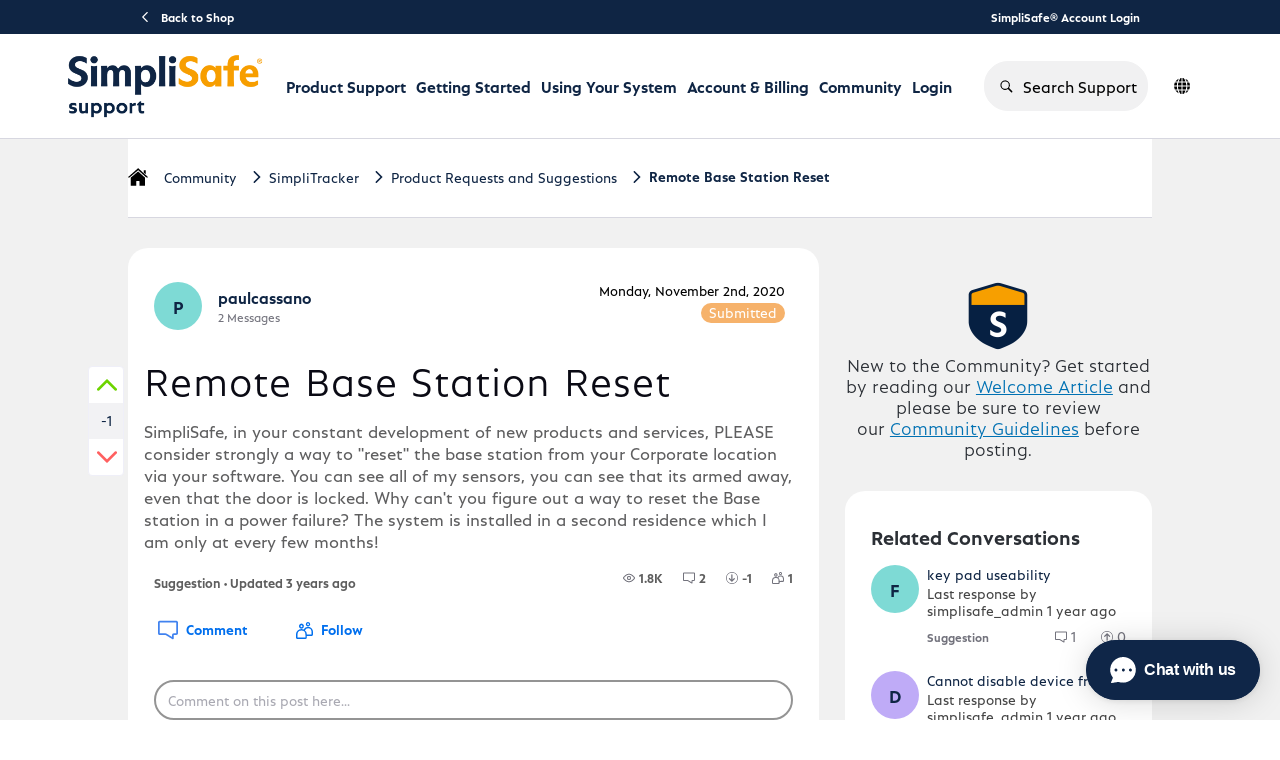

--- FILE ---
content_type: text/html; charset=utf-8
request_url: https://support.simplisafe.com/conversations/product-requests-and-suggestions/remote-base-station-reset/6190c67a8ea41ebb0623947a
body_size: 50851
content:

    <!doctype html>
    <html lang="en">
      <head>
        <meta http-equiv="X-UA-Compatible" content="IE=edge" />
        <meta http-equiv="Content-Type" content="text/html; charset=utf-8" />
        <meta name="viewport" content="width=device-width, initial-scale=1" />
        <link rel="preload" as="script" crossorigin href="https://prod-care-community-cdn.sprinklr.com/community/vendor.d117814ae5b0be53acc5.js">
        
         <link href="https://prod-care-community-cdn.sprinklr.com/community/main_dc86a55a029e9a21c3f6.css" type="text/css" rel="stylesheet">
         <link rel="preload" as="script" crossorigin href="https://prod-care-community-cdn.sprinklr.com/community/en.main_094caecfb8645d66520b.js">

        <!-- head tag -->
        <link rel="apple-touch-icon" sizes="180x180" href="https://sprcdn-assets.sprinklr.com/2088/9b62f25c-1666-4de4-b636-251da6603abd-2800846618.png">
<link rel="icon" type="image/png" sizes="32x32" href="https://sprcdn-assets.sprinklr.com/2088/30756ec5-5b25-410d-8303-6511e2919468-315982613.png">
<link rel="icon" type="image/png" sizes="16x16" href="https://sprcdn-assets.sprinklr.com/2088/0fad0801-d69b-4ade-ae17-f243d39102b1-2668298453.png">




<!-- Google tag (gtag.js) --> <script async src="https://www.googletagmanager.com/gtag/js?id=G-3CSEF5ZCWW"></script> <script> window.dataLayer = window.dataLayer || []; function gtag(){dataLayer.push(arguments);} gtag('js', new Date()); gtag('config', 'G-3CSEF5ZCWW'); </script>


<link rel="preconnect" href="https://sprcdn-assets.sprinklr.com">
<link rel="preload" as="font" href="https://sprcdn-assets.sprinklr.com/2088/4ca135c9-79b3-4e5c-8a09-f8e466b38df8-1844667618.woff" type="font/woff" crossorigin="anonymous">
<link rel="preload" as="font" href="https://sprcdn-assets.sprinklr.com/2088/249d701d-4114-438c-baf6-95ebe6b3c2f1-794986911.woff" type="font/woff" crossorigin="anonymous">
<link rel="preload" as="font" href="https://sprcdn-assets.sprinklr.com/2088/f72272f8-0380-4b59-b021-169d4dcc820e-1149417829.woff" type="font/woff" crossorigin="anonymous">
<link rel="preload" as="font" href="https://sprcdn-assets.sprinklr.com/2088/eda1fcbf-fd79-4fbf-bd56-682140c27c08-1188990743.woff" type="font/woff" crossorigin="anonymous">

<!--BEGIN QUALTRICS WEBSITE FEEDBACK SNIPPET-->
<script type='text/javascript'>
(function(){var g=function(e,h,f,g){
this.get=function(a){for(var a=a+"=",c=document.cookie.split(";"),b=0,e=c.length;b<e;b++){for(var d=c[b];" "==d.charAt(0);)d=d.substring(1,d.length);if(0==d.indexOf(a))return d.substring(a.length,d.length)}return null};
this.set=function(a,c){var b="",b=new Date;b.setTime(b.getTime()+6048E5);b="; expires="+b.toGMTString();document.cookie=a+"="+c+b+"; path=/; "};
this.check=function(){var a=this.get(f);if(a)a=a.split(":");else if(100!=e)"v"==h&&(e=Math.random()>=e/100?0:100),a=[h,e,0],this.set(f,a.join(":"));else return!0;var c=a[1];if(100==c)return!0;switch(a[0]){case "v":return!1;case "r":return c=a[2]%Math.floor(100/c),a[2]++,this.set(f,a.join(":")),!c}return!0};
this.go=function(){if(this.check()){var a=document.createElement("script");a.type="text/javascript";a.src=g;document.body&&document.body.appendChild(a)}};
this.start=function(){var t=this;"complete"!==document.readyState?window.addEventListener?window.addEventListener("load",function(){t.go()},!1):window.attachEvent&&window.attachEvent("onload",function(){t.go()}):t.go()};};
try{(new g(100,"r","QSI_S_ZN_aXzlQ87OQ1yiFcG","https://znaxzlq87oq1yifcg-simplisafe.siteintercept.qualtrics.com/SIE/?Q_ZID=ZN_aXzlQ87OQ1yiFcG")).start()}catch(i){}})();
</script><div id='ZN_aXzlQ87OQ1yiFcG'><!--DO NOT REMOVE-CONTENTS PLACED HERE--></div>
<!--END WEBSITE FEEDBACK SNIPPET-->

<script>
window['_fs_host'] = 'fullstory.com';
window['_fs_script'] = 'edge.fullstory.com/s/fs.js';
window['_fs_org'] = 'TBR2S';
window['_fs_namespace'] = 'FS';
!function(m,n,e,t,l,o,g,y){var s,f,a=function(h){
return!(h in m)||(m.console&&m.console.log&&m.console.log('FullStory namespace conflict. Please set window["_fs_namespace"].'),!1)}(e)
;function p(b){var h,d=[];function j(){h&&(d.forEach((function(b){var d;try{d=b[h[0]]&&b[h[0]](h[1])}catch(h){return void(b[3]&&b[3](h))}
d&&d.then?d.then(b[2],b[3]):b[2]&&b[2](d)})),d.length=0)}function r(b){return function(d){h||(h=[b,d],j())}}return b(r(0),r(1)),{
then:function(b,h){return p((function(r,i){d.push([b,h,r,i]),j()}))}}}a&&(g=m[e]=function(){var b=function(b,d,j,r){function i(i,c){
h(b,d,j,i,c,r)}r=r||2;var c,u=/Async$/;return u.test(b)?(b=b.replace(u,""),"function"==typeof Promise?new Promise(i):p(i)):h(b,d,j,c,c,r)}
;function h(h,d,j,r,i,c){return b._api?b._api(h,d,j,r,i,c):(b.q&&b.q.push([h,d,j,r,i,c]),null)}return b.q=[],b}(),y=function(b){function h(h){
"function"==typeof h[4]&&h[4](new Error(b))}var d=g.q;if(d){for(var j=0;j<d.length;j++)h(d[j]);d.length=0,d.push=h}},function(){
(o=n.createElement(t)).async=!0,o.crossOrigin="anonymous",o.src="https://"+l,o.onerror=function(){y("Error loading "+l)}
;var b=n.getElementsByTagName(t)[0];b&&b.parentNode?b.parentNode.insertBefore(o,b):n.head.appendChild(o)}(),function(){function b(){}
function h(b,h,d){g(b,h,d,1)}function d(b,d,j){h("setProperties",{type:b,properties:d},j)}function j(b,h){d("user",b,h)}function r(b,h,d){j({
uid:b},d),h&&j(h,d)}g.identify=r,g.setUserVars=j,g.identifyAccount=b,g.clearUserCookie=b,g.setVars=d,g.event=function(b,d,j){h("trackEvent",{
name:b,properties:d},j)},g.anonymize=function(){r(!1)},g.shutdown=function(){h("shutdown")},g.restart=function(){h("restart")},
g.log=function(b,d){h("log",{level:b,msg:d})},g.consent=function(b){h("setIdentity",{consent:!arguments.length||b})}}(),s="fetch",
f="XMLHttpRequest",g._w={},g._w[f]=m[f],g._w[s]=m[s],m[s]&&(m[s]=function(){return g._w[s].apply(this,arguments)}),g._v="2.0.0")
}(window,document,window._fs_namespace,"script",window._fs_script);
</script>


<link
  rel="stylesheet"
  href="https://cdnjs.cloudflare.com/ajax/libs/OwlCarousel2/2.3.4/assets/owl.carousel.min.css"
  integrity="sha512-tS3S5qG0BlhnQROyJXvNjeEM4UpMXHrQfTGmbQ1gKmelCxlSEBUaxhRBj/EFTzpbP4RVSrpEikbmdJobCvhE3g=="
  crossorigin="anonymous"
  referrerpolicy="no-referrer"
/>
<link
  rel="stylesheet"
  href="https://cdnjs.cloudflare.com/ajax/libs/OwlCarousel2/2.3.4/assets/owl.theme.default.min.css"
  integrity="sha512-sMXtMNL1zRzolHYKEujM2AqCLUR9F2C4/05cdbxjjLSRvMQIciEPCQZo++nk7go3BtSuK9kfa/s+a4f4i5pLkw=="
  crossorigin="anonymous"
  referrerpolicy="no-referrer"
/>
<script
  src="https://code.jquery.com/jquery-2.2.4.min.js"
  integrity="sha256-BbhdlvQf/xTY9gja0Dq3HiwQF8LaCRTXxZKRutelT44="
  crossorigin="anonymous"
></script>

<script type="text/javascript" defer src="https://cdnjs.cloudflare.com/ajax/libs/OwlCarousel2/2.3.4/owl.carousel.min.js" integrity="sha512-bPs7Ae6pVvhOSiIcyUClR7/q2OAsRiovw4vAkX+zJbw3ShAeeqezq50RIIcIURq7Oa20rW2n2q+fyXBNcU9lrw==" crossorigin="anonymous" referrerpolicy="no-referrer"></script>

<meta name="viewport" content="width=device-width, initial-scale=1.0, viewport-fit=cover"> 










        <style type="text/css" nonce="5d17fbb7-350f-4efb-946e-46c483743e13">@font-face {
    font-family: 'DIN';
    src: url('https://sprcdn-assets.sprinklr.com/2088/4ca135c9-79b3-4e5c-8a09-f8e466b38df8-1844667618.woff') format('woff'),
        url('https://sprcdn-assets.sprinklr.com/2088/91847362-a9ca-47e1-b579-48f47f02d8f7-686450497.ttf') format('truetype');
    font-weight: 500;
    font-style: normal;
    font-display: swap;
}
@font-face {
    font-family: 'DIN';
    src: url('https://sprcdn-assets.sprinklr.com/2088/249d701d-4114-438c-baf6-95ebe6b3c2f1-794986911.woff') format('woff'),
        url('https://sprcdn-assets.sprinklr.com/2088/fb1bb216-9621-4a85-b2c1-77ffdcd6227d-368530974.ttf') format('truetype');
    font-weight: normal;
    font-style: normal;
    font-display: swap;
}
@font-face {
    font-family: 'DIN';
    src: url('https://sprcdn-assets.sprinklr.com/2088/f72272f8-0380-4b59-b021-169d4dcc820e-1149417829.woff') format('woff2'),
        url('https://sprcdn-assets.sprinklr.com/2088/626643f1-6360-4dad-aa0f-9e7676f8b693-826136901.ttf') format('truetype');
    font-weight: 300;
    font-style: normal;
    font-display: swap;
}
@font-face {
    font-family: 'DIN';
    src: url('https://sprcdn-assets.sprinklr.com/2088/eda1fcbf-fd79-4fbf-bd56-682140c27c08-1188990743.woff') format('woff2'),
        url('https://sprcdn-assets.sprinklr.com/2088/ced4616f-ab46-479d-972f-91bf289a7312-2425590089.ttf') format('truetype');
    font-weight: 200;
    font-style: normal;
    font-display: swap;
}

@font-face {
    font-family: 'SimpliSans';
    src: url('https://sprcdn-assets.sprinklr.com/2088/161945bb-10a9-43e9-85e7-f8640e7773ab-353522202.woff2') format('woff2'),
        url('https://sprcdn-assets.sprinklr.com/2088/47ea9fe0-c4cf-43e0-a9d3-d14d58457c28-1065046542.woff') format('woff');
    font-weight: bold;
    font-style: normal;
    font-display: swap;
}

@font-face {
    font-family: 'SimpliSans';
    src: url('https://sprcdn-assets.sprinklr.com/2088/4a263fb8-1d4a-415a-9efb-56fe191c68f2-567219851.woff2') format('woff2'),
        url('https://sprcdn-assets.sprinklr.com/2088/ba8df3da-7a8d-4691-b95b-201efb8de8b0-1574246241.woff') format('woff');
    font-weight: normal;
    font-style: normal;
    font-display: swap;
}

@font-face {
    font-family: 'SimpliSans';
    src: url('https://sprcdn-assets.sprinklr.com/2088/f7f30a7f-5a8a-46c1-abed-74a24951ce98-2247953809.woff2') format('woff2'),
        url('https://sprcdn-assets.sprinklr.com/2088/5f837744-f6d8-4111-b3f8-f75bf87c98b0-1003935845.woff') format('woff');
    font-weight: 300;
    font-style: normal;
    font-display: swap;
}

body,
body.ovf-hidden,
body.spf {
    overflow: auto!important;
    position: relative!important;
}

body.ovf-hidden {
    overflow: hidden !important;
    overscroll-behavior: contain;
    position: relative !important;
    padding-left: 0px;
    padding-top: 0px;
    padding-right: 0px;
    margin-left: 0;
    margin-top: 0;
    margin-right: 15px !important;
}

.page-layout_column > * {
  padding: 3.2rem 0;
}
.banner-widget,
.page-layout_column > *:first-child {
  padding-top: 0;
}
.navbar-widget,
.page-layout_column > *:last-child,
.page-layout_column.conversation-search-page-column .banner-widget {
  padding-bottom: 0;
}
.page-layout_column .topic-entity-widget {
  padding: 0;
}
.home-page-container .banner-widget {
	padding-bottom: 0;
}


/*----language translator button---*/

/*--- blocking the original buttons from being pressed 
.header-bar__lang-item .header-bar__lang-item_button {
    pointer-events: none;
}---*/
/*.header-bar__lang-item [data-id="en_US"]:before,*/
/*.header-bar__lang-item [data-id="en_GB"]:before {*/
/*    pointer-events: auto!important;*/
/*}*/
/*--- adding an overlay button ---*/
/*.header-bar__lang-item [data-id="en_US"]:before  {*/
/*    content:"";*/
/*    position: absolute;*/
/*    display: block;*/
/*    background: rgba(230, 128, 201, .75); */
/*    border-radius: .4rem;*/
/*    width: calc(100% - .8rem);*/
/*    height: 4rem;*/
/*    top: 3px;*/
/*}    */

/*.header-bar__lang-item [data-id="en_GB"]:before  {*/
/*    content:"";*/
/*    position: absolute;*/
/*    display: block;*/
/*    background: rgba(111, 16, 233, .75); */
/*    border-radius: .4rem;*/
/*    width: calc(100% - .8rem);*/
/*    height: 4rem;*/
/*    top: 44px;*/
/*}    */

/*--- adding an overlay button mobile ---*/
/*.mobile-lang-switcher__languages-list [data-id="en_US"]:before  {*/
/*    content:"";*/
/*    position: absolute;*/
/*    display: block;*/
/*    background: rgba(230, 128, 201, .75); */
/*    border-radius: .4rem;*/
/*    width: calc(100% - .8rem);*/
/*    height: 4rem;*/
/*    top: 3px;*/
/*}    */

/*.mobile-lang-switcher__languages-list [data-id="en_GB"]:before  {*/
/*    content:"";*/
/*    position: absolute;*/
/*    display: block;*/
/*    background: rgba(111, 16, 233, .75); */
/*    border-radius: .4rem;*/
/*    width: calc(100% - .8rem);*/
/*    height: 4rem;*/
/*    top: 44px;*/
/*}  */

    
</style>
  
      <style data-emotion-css="0 8atqhb 6gs9hh 18467a 13o7eu2 x4dmss 1ghapnm 14r34si mqkajv 1our9mn ys2em5 993fxv paivi3 jq176g 1kd84jh y73sfc wxr2hb r1l5j9 jp8xm2 okc7pe 1pj99nl xgr949 4kxq1q 1vwfmvr 1jsohtw kn46u7 11ugfa9 1ugxa2b m3hshx 1ax93fs uodor8 y24tns 6gh7qi 2sedfi h0oc64 1flyc9m iz2ltj 10xdnpy 4lam7r 96niow" nonce="5d17fbb7-350f-4efb-946e-46c483743e13">.css-8atqhb{width:100%;}.css-6gs9hh{width:70%;}.css-18467a{width:30%;}.css-13o7eu2{display:block;}.css-x4dmss{-webkit-box-pack:justify;-webkit-justify-content:space-between;justify-content:space-between;}.css-1ghapnm{font-size:16px;line-height:22px;}.css-14r34si{background-color:#FFFFFF;}.css-mqkajv{font-weight:600;font-size:20px;}.css-mqkajv mobile{font-size:20px;}@media only screen and (min-width: 768px){.css-1our9mn{width:80%!important;}}@media only screen and (min-width: 768px){.css-ys2em5{max-width:1400px!important;}}.css-993fxv{height:105px!important;background-color:#ffffff!important;}.css-paivi3{fill:#f0f0f3!important;}.css-jq176g{color:#0F2544!important;background-color:!important;}.css-jq176g:hover{color:#006fee!important;background-color:!important;}.css-jq176g:focus{color:#006fee!important;background-color:!important;}.css-1kd84jh{line-height:105px!important;}.css-y73sfc{background-color:!important;}.css-y73sfc >p{color:#0F2544!important;}.css-y73sfc:hover{background-color:!important;}.css-y73sfc:hover >p{color:#006fee!important;}.css-y73sfc:focus{background-color:!important;}.css-y73sfc:focus >p{color:#006fee!important;}.css-wxr2hb{font-family:-apple-system,BlinkMacSystemFont,Roboto,Segoe UI,Noto Sans,Helvetica Neue,Helvetica,sans-serif;color:#0f2544;}.css-r1l5j9{gap:12px;}.css-jp8xm2{font-size:12px;line-height:17px;}.css-okc7pe{font-size:14px;line-height:20px;}.css-1pj99nl{font-weight:300;font-size:40px;}.css-1pj99nl mobile{font-size:28px;}.css-xgr949{background-color:!important;}.css-xgr949:hover{background-color:!important;}.css-xgr949:focus{background-color:!important;}.css-4kxq1q{background-color:!important;}.css-1vwfmvr{gap:0px;}.css-1jsohtw{height:48px;}.css-kn46u7{width:48px;height:48px;}.css-11ugfa9{color:#006fee!important;-webkit-text-decoration:undefined;text-decoration:undefined;}.css-11ugfa9:hover{color:#2b6db4!important;-webkit-text-decoration:none;text-decoration:none;}.css-11ugfa9:focus{color:#2b6db4!important;-webkit-text-decoration:none;text-decoration:none;}.css-11ugfa9:visited{color:#660099!important;-webkit-text-decoration:none;text-decoration:none;}.css-11ugfa9 >.svg{fill:#006fee!important;}.css-1ugxa2b{font-family:-apple-system,BlinkMacSystemFont,Roboto,Segoe UI,Noto Sans,Helvetica Neue,Helvetica,sans-serif;color:#2b2f35;}.css-m3hshx{background-color:#006fee!important;border-color:#006fee!important;color:#ffffff!important;font-weight:600!important;}.css-m3hshx svg{fill:#ffffff!important;}.css-m3hshx:hover{background-color:#006fee!important;border-color:#006fee!important;color:#ffffff!important;}.css-m3hshx:focus{background-color:#006fee!important;border-color:#006fee!important;color:#ffffff!important;}.css-1ax93fs{background-color:#ffffff!important;border-color:#006fee!important;color:#006fee!important;font-weight:600!important;}.css-1ax93fs svg{fill:#006fee!important;}.css-1ax93fs:hover{background-color:#ffffff!important;border-color:#006fee!important;color:#006fee!important;}.css-1ax93fs:focus{background-color:#ffffff!important;border-color:#006fee!important;color:#006fee!important;}.css-uodor8{border-radius:50%;}.css-y24tns{color:#008cc1!important;}.css-6gh7qi{background-color:#008cc1!important;}.css-2sedfi{background:#efeff8;}.css-h0oc64{background-color:#7edad5;}.css-1flyc9m{font-size:18px;}.css-iz2ltj{height:14px;width:14px;}.css-10xdnpy{background-color:#009af3;}.css-4lam7r{height:undefinedpx;width:undefinedpx;}.css-96niow{font-family:-apple-system,BlinkMacSystemFont,Roboto,Segoe UI,Noto Sans,Helvetica Neue,Helvetica,sans-serif;color:#0a0a14!important;background-color:#ffffff!important;border-color:#d7d7e0!important;}.css-96niow:focus{color:#0a0a14!important;background-color:#ffffff!important;border-color:#006fee!important;}</style><style type="text/css" nonce="5d17fbb7-350f-4efb-946e-46c483743e13"></style>
      <title data-react-helmet="true">‎Remote Base Station Reset | SimpliSafe Support Home</title>
      <meta data-react-helmet="true" property="og:url" content="https://support.simplisafe.com/conversations/product-requests-and-suggestions/remote-base-station-reset/6190c67a8ea41ebb0623947a"/><meta data-react-helmet="true" property="og:site_name" content="SimpliSafe Support Home"/><meta data-react-helmet="true" name="theme-color" content="#73737d"/><meta data-react-helmet="true" name="google-site-verification" content="rDS0ti9TDJTaKsL_O6miHEupC9GAdZwuxiLrdpB_dVQ"/><meta data-react-helmet="true" name="title" content="Remote Base Station Reset | SimpliSafe Support Home"/><meta data-react-helmet="true" name="description" content="SimpliSafe, in your constant development of new products and services, PLEASE consider strongly a way to &quot;reset&quot; the base station from your Corporate location via your software. You can see all of ..."/><meta data-react-helmet="true" property="og:title" content="Remote Base Station Reset | SimpliSafe Support Home"/><meta data-react-helmet="true" property="og:description" content="SimpliSafe, in your constant development of new products and services, PLEASE consider strongly a way to &quot;reset&quot; the base station from your Corporate location via your software. You can see all of ..."/><meta data-react-helmet="true" property="og:type" content="article"/><meta data-react-helmet="true" property="article:section" content/><meta data-react-helmet="true" property="article:published_time" content="2020-11-02T17:03:58.000Z"/><meta data-react-helmet="true" property="article:modified_time" content="2022-11-11T21:43:07.545Z"/><meta data-react-helmet="true" property="article:author" content="https://support.simplisafe.com/users/6190c3119bc0176d403a4b18"/><meta data-react-helmet="true" property="og:image" content="https://sprcdn-assets.sprinklr.com/2088/7eb7ddf9-fdd0-483a-a49c-c6141d3c897b-771807687/SS_newLogo.png"/><meta data-react-helmet="true" name="twitter:card" content="summary"/><meta data-react-helmet="true" name="twitter:title" content="Remote Base Station Reset | SimpliSafe Support Home"/><meta data-react-helmet="true" name="twitter:description" content="SimpliSafe, in your constant development of new products and services, PLEASE consider strongly a way to &quot;reset&quot; the base station from your Corporate location via your software. You can see all of ..."/><meta data-react-helmet="true" name="twitter:image" content="https://sprcdn-assets.sprinklr.com/2088/7eb7ddf9-fdd0-483a-a49c-c6141d3c897b-771807687/SS_newLogo.png"/>
      <link data-react-helmet="true" rel="icon" href="https://sprcdn-assets.sprinklr.com/2088/0fad0801-d69b-4ade-ae17-f243d39102b1-2668298453.png"/><link data-react-helmet="true" rel="canonical" href="https://support.simplisafe.com/conversations/product-requests-and-suggestions/remote-base-station-reset/6190c67a8ea41ebb0623947a"/><link data-react-helmet="true" rel="alternate" hrefLang="en" href="https://support.simplisafe.com/en_GB/conversations/product-requests-and-suggestions/remote-base-station-reset/6190c67a8ea41ebb0623947a"/>
      
      <script data-react-helmet="true" type="application/ld+json">{
      "@context": "https://schema.org",
      "@type": "WebPage",
      "name" : "SimpliSafe Support Home",
      "url": "https://support.simplisafe.com",
      "mainEntity": {
    "@type": "Article",
    "headline": "Remote Base Station Reset",
    "articleBody": "SimpliSafe, in your constant development of new products and services, PLEASE consider strongly a way to 'reset' the base station from your Corporate location via your software. You can see all of my sensors, you can see that its armed away, even that the door is locked. Why can't you figure out a way to reset the Base station in a power failure? The system is installed in a second residence which I am only at every few months!",
    "mainEntityOfPage": "True",
    "publisher": {
      "@type": "Person",
      "name": "paulcassano"
    },
    
    "name": "Remote Base Station Reset",
    "author": {
      "@type": "Person",
      "name": "paulcassano"
    },
    "dateCreated": "2020-11-02T17:03:58.000Z",
    "datePublished": "2020-11-02T17:03:58.000Z",
    "dateModified": "2022-11-11T21:43:07.545Z",
    "image": ["https://sprcdn-assets.sprinklr.com/2088/7eb7ddf9-fdd0-483a-a49c-c6141d3c897b-771807687/SS_newLogo.png"],
    "url": "https://support.simplisafe.com/conversations/product-requests-and-suggestions/remote-base-station-reset/6190c67a8ea41ebb0623947a",
    "interactionStatistic": [
      {
        "@type": "InteractionCounter",
        "interactionType": "https://schema.org/CommentAction",
        "userInteractionCount": 2
      },
      {
        "@type": "InteractionCounter",
        "interactionType": "https://schema.org/ViewAction",
        "userInteractionCount": 1797
      },
      {
        "@type": "InteractionCounter",
        "interactionType": "https://schema.org/LikeAction",
        "userInteractionCount": 0
      },
      {
        "@type": "InteractionCounter",
        "interactionType": "https://schema.org/SubscribeAction",
        "userInteractionCount": 1
      }
    ]
  
  }
    }</script>
       <link href="https://prod-care-community-cdn.sprinklr.com/community/PageLayoutRenderer_0429397f07c57ff5d151.css" type="text/css" rel="stylesheet"> <link href="https://prod-care-community-cdn.sprinklr.com/community/NavBar_8720fa3f05416c2cf260.css" type="text/css" rel="stylesheet"> <link href="https://prod-care-community-cdn.sprinklr.com/community/Language_57685c34909f83163468.css" type="text/css" rel="stylesheet"> <link href="https://prod-care-community-cdn.sprinklr.com/community/ConversationEntityContainer_4c7e4cf7381a088e66be.css" type="text/css" rel="stylesheet"> <link href="https://prod-care-community-cdn.sprinklr.com/community/CommentCreationEntityContainer_eb5f5a3e1f1fd4899ea1.css" type="text/css" rel="stylesheet"> <link href="https://prod-care-community-cdn.sprinklr.com/community/ConversationResponsesEntityContainer_ffa6d5fa679a272d5114.css" type="text/css" rel="stylesheet"> <link href="https://prod-care-community-cdn.sprinklr.com/community/CommentListContainer_8d56ce8778cfa0619245.css" type="text/css" rel="stylesheet"> <link href="https://prod-care-community-cdn.sprinklr.com/community/RelatedPostsContainer_304e472e684b4f7094b2.css" type="text/css" rel="stylesheet"> <link href="https://prod-care-community-cdn.sprinklr.com/community/HelpfulWidgetContainer_5132f0dff842c1dbe3c2.css" type="text/css" rel="stylesheet"> <link href="https://prod-care-community-cdn.sprinklr.com/community/ReplyListContainer_305f18ada34550561739.css" type="text/css" rel="stylesheet"> <link href="https://prod-care-community-cdn.sprinklr.com/community/Authentication_e9b3486959fad65b1a82.css" type="text/css" rel="stylesheet">
       <link rel="preload" as="script" crossorigin href="https://prod-care-community-cdn.sprinklr.com/community/en.ConversationPage_46a37683b7954b340080.17.js"> <link rel="preload" as="script" crossorigin href="https://prod-care-community-cdn.sprinklr.com/community/en.PageLayoutRenderer_7114e2f53c132ac17707.289.js"> <link rel="preload" as="script" crossorigin href="https://prod-care-community-cdn.sprinklr.com/community/en.CustomHTMLContainer_d177ea37a27e0f7607c7.178.js"> <link rel="preload" as="script" crossorigin href="https://prod-care-community-cdn.sprinklr.com/community/en.NavBarContainer_2a39afd6a05b3747af06.274.js"> <link rel="preload" as="script" crossorigin href="https://prod-care-community-cdn.sprinklr.com/community/en.NavBar_91dbcd06ddf4686a20da.273.js"> <link rel="preload" as="script" crossorigin href="https://prod-care-community-cdn.sprinklr.com/community/en.Language_75702eb76bf7433dc7f9.245.js"> <link rel="preload" as="script" crossorigin href="https://prod-care-community-cdn.sprinklr.com/community/en.CustomAppWidget_be84917e0d9d26050531.176.js"> <link rel="preload" as="script" crossorigin href="https://prod-care-community-cdn.sprinklr.com/community/en.ConversationEntityContainer_95244f52ad011f410be5.152.js"> <link rel="preload" as="script" crossorigin href="https://prod-care-community-cdn.sprinklr.com/community/en.CommentCreationEntityContainer_9e64905fdf161b33de7a.136.js"> <link rel="preload" as="script" crossorigin href="https://prod-care-community-cdn.sprinklr.com/community/en.ConversationResponsesEntityContainer_29882d9c5dc456fc8d68.166.js"> <link rel="preload" as="script" crossorigin href="https://prod-care-community-cdn.sprinklr.com/community/en.CommentListContainer_fe0a6d94b3578aa503ec.137.js"> <link rel="preload" as="script" crossorigin href="https://prod-care-community-cdn.sprinklr.com/community/en.RelatedPostsContainer_8a82fc362a4d63fcb954.317.js"> <link rel="preload" as="script" crossorigin href="https://prod-care-community-cdn.sprinklr.com/community/en.HelpfulWidgetContainer_58e2791099ae57185987.227.js"> <link rel="preload" as="script" crossorigin href="https://prod-care-community-cdn.sprinklr.com/community/en.ReplyListContainer_dce2d031701311e73259.323.js"> <link rel="preload" as="script" crossorigin href="https://prod-care-community-cdn.sprinklr.com/community/en.Authentication_3f55d575f1918433c93a.0.js"> <link rel="preload" as="script" crossorigin href="https://s3.amazonaws.com/spr-prod-care-community/CUSTOM_APPS/2088/68ca7c9fdfe70f5162c91f29/xbroCI/0.0.4/breadcrumbs/index.js"> <link rel="preload" as="script" crossorigin href="https://s3.amazonaws.com/spr-prod-care-community/CUSTOM_APPS/2088/68833d2877d27278d468e43c/s7kq74/0.0.4/community/index.js"> <link rel="preload" as="script" crossorigin href="https://s3.amazonaws.com/spr-prod-care-community/CUSTOM_APPS/2088/683d3a722d7a333c7961b9ad/unaMCc/0.0.5/footer/index.js">
    </head>
    <body leftmargin="0" topmargin="0" rightmargin="0" bottommargin="0" marginwidth="0" marginheight="0" class="ltr">
      <script nonce="5d17fbb7-350f-4efb-946e-46c483743e13">
        window.__PRELOADED_STATE__ = "%7B%22routing%22%3A%7B%22location%22%3A%7B%22pathname%22%3A%22%2F%22%2C%22search%22%3A%22%22%2C%22hash%22%3A%22%22%2C%22state%22%3Anull%2C%22key%22%3A%22sunlv3u5%22%7D%2C%22action%22%3A%22POP%22%7D%2C%22communityId%22%3A%22dfc869f8-176e-48b9-8cc5-f1e5d4b95448%22%2C%22csrfToken%22%3A%22ee95a81c-b886-4dae-9b8e-574e04870a05%22%2C%22language%22%3A%22en_US%22%2C%22basename%22%3Anull%2C%22publicHeaders%22%3A%7B%22user-agent%22%3A%22Mozilla%2F5.0%20(Macintosh%3B%20Intel%20Mac%20OS%20X%2010_15_7)%20AppleWebKit%2F537.36%20(KHTML%2C%20like%20Gecko)%20Chrome%2F131.0.0.0%20Safari%2F537.36%3B%20ClaudeBot%2F1.0%3B%20%2Bclaudebot%40anthropic.com)%22%2C%22X-COMMUNITY-IP%22%3A%223.149.249.237%22%7D%2C%22theme%22%3Anull%2C%22country%22%3Anull%2C%22cfGroup%22%3A%7B%22defaultValues%22%3A%5B%5D%7D%2C%22version%22%3Anull%2C%22nonce%22%3A%225d17fbb7-350f-4efb-946e-46c483743e13%22%2C%22oauthSessionToken%22%3Anull%2C%22keepaliveToken%22%3Anull%2C%22enterpriseCaptchaEnabled%22%3Atrue%2C%22communitySettings%22%3A%7B%22settings%22%3A%7B%22overview%22%3A%7B%22details%22%3A%7B%22organizationName%22%3A%22SimpliSafe%22%2C%22language%22%3A%22en_US%22%2C%22activeLanguages%22%3A%5B%22en_US%22%2C%22en_GB%22%5D%2C%22website%22%3A%22http%3A%2F%2Fsimplisafe.com%2F%22%2C%22privacyPolicyURL%22%3A%22https%3A%2F%2Fsimplisafe.com%2Fprivacy%22%2C%22email%22%3A%22customer-support%40simplisafe.com%22%2C%22isDirectAPIEnabled%22%3Atrue%2C%22secLanguages%22%3A%5B%22en_GB%22%5D%2C%22communityName%22%3A%22SimpliSafe%20Support%20Home%22%2C%22communityDescription%22%3A%22Join%20our%20community%20of%20over%203%20million%20who%20protect%20their%20homes%20with%20SimpliSafe.%20Ask%20your%20questions%2C%20share%20your%20stories%2C%20and%20learn%20how%20others%20are%20protecting%20their%20homes%20and%20loved%20ones%20with%20SimpliSafe.%22%7D%7D%2C%22branding%22%3A%7B%22logos%22%3A%7B%22companyLogos%22%3A%7B%22companyLogoNormal%22%3A%22https%3A%2F%2Fsprcdn-assets.sprinklr.com%2F2088%2F7eb7ddf9-fdd0-483a-a49c-c6141d3c897b-771807687%2FSS_newLogo.png%22%7D%2C%22faviconLogos%22%3A%7B%22faviconLogo16%22%3A%22https%3A%2F%2Fsprcdn-assets.sprinklr.com%2F2088%2F0fad0801-d69b-4ade-ae17-f243d39102b1-2668298453.png%22%2C%22faviconLogo180%22%3A%22https%3A%2F%2Fsprcdn-assets.sprinklr.com%2F2088%2F9b62f25c-1666-4de4-b636-251da6603abd-2800846618.png%22%2C%22faviconLogo32%22%3A%22https%3A%2F%2Fsprcdn-assets.sprinklr.com%2F2088%2F30756ec5-5b25-410d-8303-6511e2919468-315982613.png%22%7D%7D%2C%22typographyHeader%22%3A%7B%22fontFamily%22%3A%22-apple-system%2CBlinkMacSystemFont%2CRoboto%2CSegoe%20UI%2CNoto%20Sans%2CHelvetica%20Neue%2CHelvetica%2Csans-serif%22%2C%22color%22%3A%22%232b2f35%22%2C%22heading1%22%3A%7B%22fontSize%22%3A%2240px%22%2C%22fontWeight%22%3A%22700%22%2C%22mobileFontSize%22%3A%2228px%22%7D%2C%22heading2%22%3A%7B%22fontSize%22%3A%2232px%22%2C%22fontWeight%22%3A%22700%22%2C%22mobileFontSize%22%3A%2228px%22%7D%2C%22heading3%22%3A%7B%22fontSize%22%3A%2230px%22%2C%22fontWeight%22%3A%22600%22%2C%22mobileFontSize%22%3A%2220px%22%7D%2C%22heading4%22%3A%7B%22fontSize%22%3A%2220px%22%2C%22fontWeight%22%3A%22600%22%2C%22mobileFontSize%22%3A%2220px%22%7D%2C%22heading5%22%3A%7B%22fontSize%22%3A%2216px%22%2C%22fontWeight%22%3A%22600%22%2C%22mobileFontSize%22%3A%2216px%22%7D%2C%22heading6%22%3A%7B%22fontSize%22%3A%2214px%22%2C%22fontWeight%22%3A%22600%22%2C%22mobileFontSize%22%3A%2214px%22%7D%7D%2C%22typographyBody%22%3A%7B%22fontFamily%22%3A%22-apple-system%2CBlinkMacSystemFont%2CRoboto%2CSegoe%20UI%2CNoto%20Sans%2CHelvetica%20Neue%2CHelvetica%2Csans-serif%22%2C%22color%22%3A%22%230f2544%22%2C%22small%22%3A%7B%22fontSize%22%3A%2211px%22%2C%22lineHeight%22%3A%2215px%22%7D%2C%22normal%22%3A%7B%22fontSize%22%3A%2212px%22%2C%22lineHeight%22%3A%2217px%22%7D%2C%22large%22%3A%7B%22fontSize%22%3A%2214px%22%2C%22lineHeight%22%3A%2220px%22%7D%2C%22xlarge%22%3A%7B%22fontSize%22%3A%2216px%22%2C%22lineHeight%22%3A%2222px%22%7D%7D%2C%22colors%22%3A%7B%22primary%22%3A%7B%22color%22%3A%22%2373737d%22%2C%22backgroundColor%22%3A%22%23ffffff%22%7D%2C%22success%22%3A%7B%22color%22%3A%22%2320b796%22%2C%22backgroundColor%22%3A%22%22%7D%2C%22warning%22%3A%7B%22color%22%3A%22%23ffd200%22%2C%22backgroundColor%22%3A%22%22%7D%2C%22danger%22%3A%7B%22color%22%3A%22%23fc374b%22%2C%22backgroundColor%22%3A%22%22%7D%2C%22page%22%3A%7B%22backgroundColor%22%3A%22%23ffffff%22%7D%2C%22placeholder%22%3A%7B%22color%22%3A%22%239b9ba5%22%7D%2C%22pagination%22%3A%7B%22color%22%3A%22%236C6C75%22%7D%7D%2C%22buttons%22%3A%7B%22normal%22%3A%7B%22backgroundColor%22%3A%22%23006fee%22%2C%22borderColor%22%3A%22%23006fee%22%2C%22color%22%3A%22%23ffffff%22%2C%22fontWeight%22%3A%22600%22%2C%22hover%22%3A%7B%22backgroundColor%22%3A%22%23006fee%22%2C%22borderColor%22%3A%22%23006fee%22%2C%22color%22%3A%22%23ffffff%22%7D%2C%22selected%22%3A%7B%22color%22%3A%22%23006CFA%22%7D%7D%2C%22inactive%22%3A%7B%22backgroundColor%22%3A%22%23ffffff%22%2C%22borderColor%22%3A%22%23006fee%22%2C%22color%22%3A%22%23006fee%22%2C%22fontWeight%22%3A%22600%22%2C%22hover%22%3A%7B%22backgroundColor%22%3A%22%23ffffff%22%2C%22borderColor%22%3A%22%23006fee%22%2C%22color%22%3A%22%23006fee%22%7D%7D%7D%2C%22links%22%3A%7B%22normal%22%3A%7B%22color%22%3A%22%23006fee%22%2C%22textDecoration%22%3A%22none%22%7D%2C%22hover%22%3A%7B%22color%22%3A%22%232b6db4%22%2C%22textDecoration%22%3A%22none%22%7D%2C%22visited%22%3A%7B%22color%22%3A%22%23660099%22%2C%22textDecoration%22%3A%22none%22%7D%7D%2C%22forms%22%3A%7B%22textType%22%3A%7B%22normal%22%3A%7B%22color%22%3A%22%230a0a14%22%2C%22backgroundColor%22%3A%22%23ffffff%22%2C%22borderColor%22%3A%22%23d7d7e0%22%7D%2C%22focus%22%3A%7B%22color%22%3A%22%230a0a14%22%2C%22backgroundColor%22%3A%22%23ffffff%22%2C%22borderColor%22%3A%22%23006fee%22%7D%2C%22disabled%22%3A%7B%22color%22%3A%22%23a9a9b2%22%2C%22backgroundColor%22%3A%22%23efeff8%22%2C%22borderColor%22%3A%22%23d7d7e0%22%7D%7D%2C%22checkboxType%22%3A%7B%22normal%22%3A%7B%22backgroundColor%22%3A%22%23a9a9b2%22%7D%2C%22active%22%3A%7B%22backgroundColor%22%3A%22%23006fee%22%7D%2C%22disabled%22%3A%7B%22backgroundColor%22%3A%22%23e6e6e8%22%7D%7D%7D%2C%22navbar%22%3A%7B%22height%22%3A%22105%22%2C%22logoHeight%22%3A%2240%22%2C%22mobileHeight%22%3A%2248%22%2C%22color%22%3A%22%23f0f0f3%22%2C%22backgroundColor%22%3A%22%23ffffff%22%2C%22normal%22%3A%7B%22color%22%3A%22%230F2544%22%2C%22backgroundColor%22%3A%22%22%7D%2C%22hover%22%3A%7B%22color%22%3A%22%23006fee%22%2C%22backgroundColor%22%3A%22%22%7D%2C%22active%22%3A%7B%22color%22%3A%22%23006fee%22%2C%22backgroundColor%22%3A%22%22%7D%7D%2C%22tabs%22%3A%7B%22normal%22%3A%7B%22color%22%3A%22%235f5f69%22%2C%22backgroundColor%22%3A%22%22%7D%2C%22hover%22%3A%7B%22color%22%3A%22%23008cc1%22%2C%22backgroundColor%22%3A%22%22%7D%2C%22active%22%3A%7B%22color%22%3A%22%23008cc1%22%2C%22backgroundColor%22%3A%22%22%2C%22highlightColor%22%3A%22%23008cc1%22%7D%7D%2C%22tooltips%22%3A%7B%22color%22%3A%22%234b4b55%22%2C%22backgroundColor%22%3A%22%23ffffff%22%7D%2C%22popupDialog%22%3A%7B%22backgroundColor%22%3A%22%23ffffff%22%2C%22borderColor%22%3A%22%22%2C%22opacity%22%3A%220.8%22%7D%2C%22avatars%22%3A%7B%22borderStyle%22%3A%22circular%22%2C%22borderRadius%22%3A%223%22%7D%2C%22screenSizesRange%22%3A%7B%22XS%22%3A%7B%22from%22%3A0%2C%22to%22%3A320%7D%2C%22SM%22%3A%7B%22from%22%3A321%2C%22to%22%3A768%7D%2C%22MD%22%3A%7B%22from%22%3A769%2C%22to%22%3A1024%7D%2C%22LG%22%3A%7B%22from%22%3A1025%2C%22to%22%3A1344%7D%2C%22XL%22%3A%7B%22from%22%3A1355%2C%22to%22%3A10000%7D%7D%2C%22themeTokens%22%3A%7B%22cmt-ss-text-color-1%22%3A%22%230f2544%22%2C%22cmt-ss-text-color-2%22%3A%22%23514f4c%22%2C%22cmt-ss-text-color-3%22%3A%22%23444444%22%2C%22cmt-ss-text-color-4%22%3A%22%230060c7%22%2C%22cmt-ss-text-color-5%22%3A%22%23327afd%22%2C%22cmt-ss-text-color-6%22%3A%22%23242321%22%2C%22cmt-ss-text-color-7%22%3A%22%236b7280%22%2C%22cmt-ss-text-color-8%22%3A%22%23f79e00%22%2C%22cmt-ss-text-color-9%22%3A%22%23006fee%22%2C%22cmt-ss-text-color-10%22%3A%22%23000000%22%2C%22cmt-ss-error-text-color%22%3A%22%23d90000%22%2C%22cmt-ss-link-color%22%3A%22var(--spr-cmt-ss-primary-color)%22%2C%22cmt-ss-link-color-2%22%3A%22var(--spr-cmt-ss-primary-color)%22%2C%22cmt-ss-primary-color%22%3A%22%23E93817%22%2C%22cmt-ss-secondary-color%22%3A%22%23FFF2F0%22%2C%22cmt-ss-tab-active-color%22%3A%22var(--spr-cmt-ss-primary-color)%22%2C%22cmt-ss-tab-disabled-color%22%3A%22%23383838%22%2C%22cmt-ss-bg-color-1%22%3A%22%23f1f1f2%22%2C%22cmt-ss-bg-color-2%22%3A%22%23e2f7ff%22%2C%22cmt-ss-bg-color-3%22%3A%22%23fff%22%2C%22cmt-ss-bg-color-4%22%3A%22%230f2544%22%2C%22cmt-ss-bg-color-5%22%3A%22%230f2648%22%2C%22cmt-ss-bg-color-6%22%3A%22%23f2f2f2%22%2C%22cmt-ss-bg-color-7%22%3A%22%23006fee%22%2C%22cmt-ss-border-color-1%22%3A%22%23e2e2e2%22%2C%22cmt-ss-border-color-2%22%3A%22%23efeff8%22%2C%22cmt-ss-border-color-3%22%3A%22%23d7d7e0%22%2C%22cmt-ss-border-color-4%22%3A%22%239ca3af%22%2C%22cmt-ss-border-color-5%22%3A%22%23006fee%22%2C%22cmt-ss-border-color-6%22%3A%22%239b9ba5%22%2C%22cmt-ss-icon-fill-1%22%3A%22var(--spr-cmt-ss-primary-color)%22%2C%22cmt-ss-icon-fill-2%22%3A%22%23008cc1%22%2C%22cmt-ss-icon-fill-3%22%3A%22%2340a3f5%22%2C%22cmt-ss-icon-fill-4%22%3A%22%23327afd%22%2C%22cmt-ss-icon-fill-5%22%3A%22%23000000%22%2C%22cmt-ss-tooltip-text-color%22%3A%22%23fff%22%2C%22cmt-ss-tooltip-bg-color%22%3A%22%23383838%22%2C%22cmt-ss-tooltip-bg-color-2%22%3A%22%23383838%22%2C%22cmt-ss-online-color%22%3A%22%2300B367%22%2C%22cmt-ss-accepted-color%22%3A%22%2346a800%22%2C%22cmt-ss-box-shadow-1%22%3A%22%2300000015%22%2C%22cmt-ss-box-shadow-2%22%3A%22%2300000015%22%2C%22cmt-ss-box-shadow-3%22%3A%22%23DCDCDC%22%2C%22cmt-ss-box-shadow-4%22%3A%22%2300000026%22%2C%22cmt-ss-box-shadow-5%22%3A%22%2300000030%22%2C%22cmt-ss-box-shadow-6%22%3A%22%230000001a%22%2C%22cmt-ss-tombstone-color-1%22%3A%22%234B4B4B%22%2C%22cmt-ss-bg-img-filter%22%3A%22none%22%2C%22cmt-ss-dialog-padding%22%3A%224.8rem%22%2C%22cmt-ss-dialog-border-color%22%3A%22%236b6b6b%22%2C%22cmt-ss-dialog-box-shadow-color%22%3A%22%23ffffff%22%2C%22cmt-ss-dialog-header-font-size%22%3A%223.6rem%22%2C%22cmt-ss-select-dialog-bdc%22%3A%22%236b6b6b%22%2C%22cmt-ss-select-dialog-box-shadow%22%3A%22transparent%22%2C%22cmt-ss-select-dialog-placeholder-color%22%3A%22%23949494%22%2C%22cmt-ss-comment-input-placeholder-color%22%3A%22%23757584%22%2C%22cmt-ss-link-color-3%22%3A%22%230071B3%22%2C%22cmt-ss-link-color-4%22%3A%22%23383838%22%2C%22cmt-btn-primary-bgc%22%3A%22%23006fee%22%2C%22cmt-list-item-hover%22%3A%22%23f5f5fa%22%2C%22cmt-monitoring-tab-btn-active%22%3A%22%23016fee%22%2C%22cmt-monitoring-tab-btn-hover%22%3A%22%23333333%22%2C%22cmt-monitoring-tab-btn%22%3A%22%23414141%22%2C%22otherThemeTokens%22%3A%7B%22dark%22%3A%7B%7D%7D%2C%22otherSizeTokens%22%3A%7B%22XS%22%3A%7B%22cmt-ss-dialog-padding%22%3A%224.8rem%202.4rem%22%2C%22cmt-ss-dialog-header-font-size%22%3A%222.1rem%22%2C%22cmt-ss-dialog-max-width%22%3A%22100%25%22%7D%2C%22SM%22%3A%7B%22cmt-ss-dialog-padding%22%3A%224.8rem%202.4rem%22%2C%22cmt-ss-dialog-header-font-size%22%3A%222.4rem%22%2C%22cmt-ss-dialog-max-width%22%3A%22100%25%22%7D%2C%22M%22%3A%7B%22cmt-ss-dialog-max-width%22%3A%22100.8rem%22%7D%2C%22L%22%3A%7B%22cmt-ss-dialog-max-width%22%3A%22130rem%22%7D%2C%22XL%22%3A%7B%22cmt-ss-dialog-max-width%22%3A%22130rem%22%7D%7D%7D%2C%22editor%22%3A%7B%22placeholder%22%3A%7B%22color%22%3A%22%23737387%22%7D%7D%2C%22icon%22%3A%7B%22primary%22%3A%7B%22fill%22%3A%22cmt-ss-icon-fill-8%22%2C%22hover%22%3A%7B%22fill%22%3A%22cmt-ss-icon-fill-8%22%7D%7D%2C%22secondary%22%3A%7B%22fill%22%3A%22cmt-ss-icon-fill-9%22%2C%22hover%22%3A%7B%22fill%22%3A%22cmt-ss-icon-fill-9%22%7D%7D%7D%2C%22directMessaging%22%3Anull%2C%22loader%22%3A%7B%22tombstone%22%3A%7B%22foregroundColor%22%3A%22%23ecebeb%22%2C%22backgroundColor%22%3A%22%23f2f2f4%22%7D%7D%2C%22snackbar%22%3Anull%2C%22page%22%3Anull%2C%22table%22%3Anull%7D%2C%22content%22%3A%7B%22loginPage%22%3A%7B%22loginProviders%22%3A%7B%22enableEmailPasswordAuth%22%3Afalse%2C%22enableOAuth%22%3Atrue%2C%22oauthConfig%22%3A%7B%22label%22%3A%22SimpliSafe%20Community%22%2C%22value%22%3A%226192506282cdf0a91205fea0%22%2C%22accountType%22%3A%22SIMPLISAFE%22%2C%22additional%22%3A%7B%22oAuth%22%3A%5B%22true%22%5D%7D%7D%2C%22oauthLabel%22%3A%22Login%22%2C%22enableFastpass%22%3Afalse%2C%22enableSocialAuth%22%3Afalse%2C%22enableSSOAuth%22%3Afalse%2C%22enabledSSOApp%22%3A%5B%7B%22label%22%3A%22SimpliSafe%20SSO%20-%20OKTA%22%2C%22value%22%3A%22623c83199594793eaa800e5a%22%2C%22binding%22%3A%22POST%22%7D%5D%2C%22backendLayoutEnabled%22%3Atrue%2C%22enabledSocialProviders%22%3A%5B%5D%7D%2C%22communityAccess%22%3A%7B%22pageHtml%22%3A%22%22%2C%22pageCSS%22%3A%22%22%7D%2C%22settings%22%3A%7B%22title%22%3A%22Welcome!%22%2C%22description%22%3A%22Please%20sign%20in%20or%20create%20a%20Community%20account%20here.%20If%20you%20have%20a%20SimpliSafe%20account%2C%20sign%20in%20below.%22%2C%22enableUserReg%22%3Atrue%7D%7D%2C%22signupPage%22%3A%7B%22settings%22%3A%7B%22termTextLabel%22%3A%22By%20clicking%20Sign%20up%2C%20you%20agree%20to%20our%20%3Ca%20href%3D%5C%22https%3A%2F%2Fcommunity.simplisafe.com%2Fconversations%2Fannouncements-and-updates%2Fcommunity-guidelines%2F61a5416accf4bb6a75b1fdc7%5C%22%2C%20target%3D%5C%22_blank%5C%22%3ETerms%2C%20Data%20Policy%20and%20Cookie%20Policy%3C%2Fa%3E.%22%2C%22screenerEnabled%22%3Atrue%2C%22screenerRequired%22%3Atrue%2C%22screenerQuestionsEnabled%22%3Atrue%2C%22verifyEmailMandatory%22%3Afalse%2C%22firstNameEnabled%22%3Atrue%2C%22firstNameLabel%22%3A%22First%20Name%22%2C%22firstNameRequired%22%3Atrue%2C%22lastNameEnabled%22%3Atrue%2C%22lastNameLabel%22%3A%22Last%20Name%22%2C%22lastNameRequired%22%3Atrue%2C%22employeeInfoEnabled%22%3Afalse%2C%22confirmationQuestionLabel%22%3A%22Are%20you%20an%20existing%20brand%20employee%3F%22%2C%22employeeIdLabel%22%3A%22Employee%20ID%22%2C%22employeeInfoRequired%22%3Afalse%2C%22title%22%3A%22Let's%20get%20started!%22%2C%22descsription%22%3A%22Please%20enter%20details%20to%20create%20a%20forums%20account.%22%2C%22aboutMeEnabled%22%3Atrue%2C%22showExplicitTerm%22%3Atrue%2C%22uNameRegex%22%3A%22%22%2C%22uNameErrMsg%22%3A%22%22%2C%22verifyEmailOTPExpiryTime%22%3A2%7D%7D%2C%22conversationTypes%22%3A%7B%22conversationTypes%22%3A%5B%7B%22id%22%3A%22QUESTION%22%2C%22type%22%3A%22QUESTION%22%2C%22enabled%22%3Atrue%2C%22label%22%3A%22Post%22%2C%22allowCreation%22%3Atrue%2C%22disableTags%22%3Anull%7D%2C%7B%22id%22%3A%22ARTICLE%22%2C%22type%22%3A%22ARTICLE%22%2C%22enabled%22%3Atrue%2C%22label%22%3A%22Featured%20Articles%22%2C%22allowCreation%22%3Afalse%2C%22disableTags%22%3Anull%7D%2C%7B%22id%22%3A%22IDEA%22%2C%22type%22%3A%22IDEA%22%2C%22enabled%22%3Atrue%2C%22label%22%3A%22Suggestion%22%2C%22allowCreation%22%3Atrue%2C%22disableTags%22%3Anull%7D%2C%7B%22id%22%3A%22KB_ARTICLE%22%2C%22type%22%3A%22KB_ARTICLE%22%2C%22enabled%22%3Atrue%2C%22label%22%3A%22Help%20Center%20Article%22%2C%22allowCreation%22%3Anull%2C%22disableTags%22%3Anull%7D%2C%7B%22id%22%3A%22GUIDED_WORKFLOW%22%2C%22type%22%3A%22GUIDED_WORKFLOW%22%2C%22enabled%22%3Atrue%2C%22label%22%3A%22Guided%20Workflows%22%2C%22allowCreation%22%3Anull%2C%22disableTags%22%3Anull%7D%5D%7D%2C%22notificationPage%22%3A%7B%22heading%22%3A%22Notification%20Preferences%22%2C%22subHeading%22%3A%22Select%20the%20activities%20for%20which%20you%20want%20to%20be%20notified%22%2C%22notificationTypes%22%3A%5B%22WEB%22%2C%22EMAIL%22%5D%2C%22defaultDisabledNotificationTypes%22%3Anull%2C%22enableEmailNotificationFrequency%22%3Anull%7D%2C%22survey%22%3A%7B%7D%2C%22conversationSetting%22%3A%7B%22restrictReply%22%3Afalse%2C%22editTimerEnabled%22%3Anull%2C%22deleteTimerEnabled%22%3Anull%2C%22editTimer%22%3Anull%2C%22deleteTimer%22%3Anull%2C%22allowPrivateComment%22%3Afalse%2C%22canMarkReplyPrivate%22%3Atrue%2C%22canMarkAnonFeedback%22%3Atrue%2C%22linkInterceptEnabled%22%3Anull%2C%22interceptDomainsType%22%3Anull%2C%22whitelistDomains%22%3Anull%2C%22blacklistDomains%22%3Anull%2C%22disableLikeForAuthor%22%3Anull%2C%22enableCaptchaForComment%22%3Anull%2C%22canUnArchive%22%3Anull%2C%22unarchiveCF%22%3Anull%2C%22allowedAttachmentTypes%22%3Anull%2C%22isCustomAttachmentView%22%3Anull%2C%22attachmentHelpText%22%3Anull%2C%22isMultipleLayoutsEnabled%22%3Anull%2C%22enableJira%22%3Anull%2C%22jiraCreationGwId%22%3Anull%2C%22disableCommentSubscription%22%3Anull%2C%22scrollToFirstUnread%22%3Anull%2C%22jumpToNewestComment%22%3Anull%2C%22isModerationEnabled%22%3Anull%2C%22showPostTypeOnMove%22%3Anull%7D%2C%22conversationSearchPageSetting%22%3A%7B%22customFieldIds%22%3Anull%2C%22defaultFilters%22%3A%5B%7B%22key%22%3A%22conversationTypes%22%2C%22values%22%3A%5B%22ARTICLE%22%2C%22QUESTION%22%2C%22IDEA%22%2C%22KB_ARTICLE%22%5D%7D%5D%2C%22highlightKeywordEnabled%22%3Anull%2C%22storeSearchActivitySeparately%22%3Atrue%7D%2C%22conversationCreatePage%22%3A%7B%22settings%22%3A%7B%22titleLabel%22%3A%22Title%22%2C%22titlePlaceholder%22%3A%22Enter%20title%20here...%22%2C%22titleMaxLength%22%3A140%2C%22descriptionLabel%22%3A%22Description%22%2C%22descriptionPlaceholder%22%3A%22Enter%20description%20here...%22%2C%22descriptionMinLength%22%3A1%2C%22descriptionMaxLength%22%3A10000%2C%22categoryEnabled%22%3Atrue%2C%22categoryRequired%22%3Atrue%2C%22topicsEnabled%22%3Atrue%2C%22topicsRequired%22%3Atrue%2C%22privateMessageLabel%22%3A%22Post%20this%20conversation%20privately%3F%22%2C%22publicTagsEnabled%22%3Afalse%2C%22allowCreateTags%22%3Afalse%2C%22showRelatedPosts%22%3Afalse%2C%22maxImageSize%22%3A5%2C%22maxFileSize%22%3A5%2C%22isAuthRequired%22%3Atrue%7D%7D%2C%22profilePage%22%3A%7B%22settings%22%3A%7B%22makeNameAnonymous%22%3Atrue%2C%22bookmarkEnabled%22%3Atrue%2C%22regionEnabled%22%3Atrue%7D%7D%2C%22kbSetting%22%3A%7B%22isEnabled%22%3Atrue%7D%2C%22pollSetting%22%3A%7B%7D%2C%22eventSetting%22%3A%7B%7D%2C%22contestSetting%22%3A%7B%22isEnabled%22%3Afalse%7D%2C%22groupsSetting%22%3A%7B%7D%2C%22gwSetting%22%3A%7B%22isEnabled%22%3Atrue%2C%22appId%22%3A%2263204b0c97fd9c6b8ab1198e%22%2C%22externalHost%22%3A%22forms.sprinklr.com%22%2C%22queryParamsKeys%22%3Anull%7D%2C%22coursesSetting%22%3A%7B%7D%2C%22peerToPeerChatSetting%22%3A%7B%22sprLiveChat%22%3A%7B%22appId%22%3A%22app_1069418%22%2C%22accountUserId%22%3A%22%22%2C%22apiKey%22%3A%220dcbe457-7d53-42c2-939d-513249661eff%22%7D%2C%22sprLiveChatEnabled%22%3Atrue%2C%22showSprLiveChatTnc%22%3A%22IMPLICIT%22%2C%22sprLiveChatTnCImplicitConfirmation%22%3Atrue%2C%22profileListIds%22%3Anull%2C%22sprLiveChatTnCUserConfirmation%22%3Anull%2C%22sprLiveChatTncStatement%22%3Anull%2C%22disclaimerEnabled%22%3Afalse%2C%22supportDisclaimer%22%3Anull%2C%22defaultDisclaimer%22%3Anull%2C%22allowReport%22%3Anull%2C%22allowDelete%22%3Anull%2C%22deleteMsg%22%3Anull%2C%22disableForSwitchedUser%22%3Anull%7D%2C%22liveChat%22%3A%7B%7D%2C%22seoSetting%22%3A%7B%22robotsTxtPage%22%3A%22User-agent%3A%20Mp3Bot%5CnDisallow%3A%20%2F%5Cn%5CnUser-agent%3A%20008%5CnDisallow%3A%20%2F%5Cn%5CnUser-agent%3A%20*%5CnDisallow%3A%20*%2Fleaderboard%24%5CnDisallow%3A%20*%2Flogin%5CnDisallow%3A%20%2Fusers%5CnDisallow%3A%20*%2Fsearch%3F%5CnDisallow%3A%20*%3FcommentId%20%5CnDISALLOW%20%2Fcategories%2Fwatchtower-beta%2F63bd715cf2851e4d80c85f09%5CnDISALLOW%20%2Fcategories%2Foutdoor-monitoring-early-access-program%2F65df5cbd66aeac7c54e9eeb9%5CnDISALLOW%20%2Fcategories%2Ff60gsdemopage%2F668ffc07c25c013eb739df14%5CnDISALLOW%20%2Fpage%2FPOC%5Cn%5CnSITEMAP%3A%20https%3A%2F%2Fcommunity.simplisafe.com%2Fsitemap_posts.xml%22%2C%22noIndexCharCount%22%3A20%2C%22noIndexPages%22%3Anull%7D%2C%22productsSetting%22%3A%7B%7D%2C%22customFieldsSetting%22%3A%7B%7D%2C%22postTemplatesSetting%22%3A%7B%7D%2C%22customFieldGroupSetting%22%3A%7B%7D%7D%2C%22gamification%22%3A%7B%22enabled%22%3Afalse%7D%2C%22screener%22%3A%7B%22headerConfig%22%3A%7B%22displayText%22%3A%22Screener%20Title%22%2C%22description%22%3A%22Screener%20Description%22%2C%22additional%22%3A%7B%22HEADER_IMAGE%22%3Atrue%2C%22DESCRIPTION%22%3Atrue%7D%7D%2C%22questionIdList%22%3A%5B%2261a5bb18b39843767ec7439d%22%5D%2C%22questionsMap%22%3A%7B%2261a5bb18b39843767ec7439d%22%3A%7B%22id%22%3A%2261a5bb18b39843767ec7439d%22%2C%22questionType%22%3A%22REGISTRATION%22%2C%22answerType%22%3A%22PICKLIST_MULTISELECT%22%2C%22displayText%22%3A%22Please%20confirm%20your%20age%20before%20proceeding%22%2C%22sourceType%22%3A%22COMMUNITY%22%2C%22additional%22%3A%7B%22answerType%22%3A%22CHECKBOX%22%2C%22REQUIRED%22%3Atrue%2C%22IS_PUBLIC%22%3Afalse%2C%22SHOW_SELECT_ALL%22%3Afalse%2C%22TWO_COLUMN%22%3Afalse%2C%22TWO_COLUMN_ANSWER%22%3Afalse%2C%22DISABLE_EDITING%22%3Atrue%2C%22SHOW_QUESTION_BASED_ON_ANSWER%22%3Afalse%2C%22IS_ADVOCACY_FILTER%22%3Afalse%2C%22IS_IMPLICIT_ADVOCACY_FILTER%22%3Afalse%2C%22ADVOCACY_FILTER_NAME%22%3A%22%22%2C%22UGC_DISPLAY_FILTER%22%3Afalse%7D%2C%22siteId%22%3A%22dfc869f8-176e-48b9-8cc5-f1e5d4b95448%22%2C%22clientId%22%3A12167%2C%22ownerUserId%22%3A539666%2C%22createdTime%22%3A1638251288708%2C%22modifiedTime%22%3A1638251288708%2C%22deleted%22%3Afalse%2C%22canEdit%22%3Afalse%7D%7D%2C%22questionIdVsAnswers%22%3A%7B%2261a5bb18b39843767ec7439d%22%3A%5B%7B%22id%22%3A%2261a5bb29b39843767ec74672%22%2C%22questionId%22%3A%2261a5bb18b39843767ec7439d%22%2C%22displayText%22%3A%22Yes%2C%20I%20confirm%20that%20I%20am%20at%20least%2018%20years%20of%20age.%22%2C%22clientId%22%3A12167%2C%22ownerUserId%22%3A539666%2C%22createdTime%22%3A1638251305204%2C%22modifiedTime%22%3A1638251305204%2C%22deleted%22%3Afalse%2C%22canEdit%22%3Afalse%7D%5D%7D%7D%2C%22advancedSettings%22%3A%7B%22settings%22%3A%7B%22v2LayoutEnabled%22%3Atrue%2C%22pageWidth%22%3A80%2C%22pageMaxWidth%22%3A1400%2C%22editor%22%3A%22TINYMCE%22%2C%22sprinklrAnalytics%22%3Atrue%2C%22googleWebmasterCode%22%3A%22rDS0ti9TDJTaKsL_O6miHEupC9GAdZwuxiLrdpB_dVQ%22%2C%22googleAnalytics%22%3Atrue%2C%22googleAccountId%22%3A%22UA-2561292-13%22%2C%22statusLabels%22%3A%5B%7B%22status%22%3A%22Resolved%22%2C%22question%22%3A%22Resolved%22%2C%22problem%22%3A%22Resolved%22%2C%22idea%22%3A%22Resolved%22%7D%2C%7B%22status%22%3A%22Not%20In%20Development%22%2C%22question%22%3A%22Not%20In%20Development%22%2C%22problem%22%3A%22Not%20In%20Development%22%2C%22idea%22%3A%22Not%20In%20Development%22%7D%2C%7B%22status%22%3A%22In%20Development%22%2C%22question%22%3A%22In%20Development%22%2C%22problem%22%3A%22In%20Development%22%2C%22idea%22%3A%22In%20Development%22%7D%2C%7B%22status%22%3A%22Implemented%22%2C%22question%22%3A%22Implemented%22%2C%22problem%22%3A%22Implemented%22%2C%22idea%22%3A%22Implemented%22%7D%2C%7B%22status%22%3A%22In%20Progress%22%2C%22question%22%3A%22In%20Progress%22%2C%22problem%22%3A%22In%20Progress%22%2C%22idea%22%3A%22In%20Progress%22%7D%2C%7B%22status%22%3A%22On%20Hold%22%2C%22question%22%3A%22On%20Hold%22%2C%22problem%22%3A%22On%20Hold%22%2C%22idea%22%3A%22On%20Hold%22%7D%2C%7B%22status%22%3A%22Investigating%22%2C%22question%22%3A%22Investigating%22%2C%22problem%22%3A%22Investigating%22%2C%22idea%22%3A%22Investigating%22%7D%2C%7B%22status%22%3A%22Submitted%22%2C%22question%22%3A%22Submitted%22%2C%22problem%22%3A%22Submitted%22%2C%22idea%22%3A%22Submitted%22%7D%5D%2C%22cspNonceTargetsStrict%22%3A%5B%5D%2C%22cspNonceTargetsDefault%22%3A%5B%5D%2C%22backendLayoutEnabled%22%3Atrue%7D%7D%2C%22customizedLabels%22%3A%7B%22Official%20Solution%22%3A%22Official%20Response%22%7D%7D%7D%2C%22allAwards%22%3A%7B%22allAwardsById%22%3A%7B%7D%2C%22loaded%22%3Afalse%7D%2C%22categoryListPage%22%3A%7B%22loading%22%3Atrue%7D%2C%22categoryPage%22%3A%7B%22loading%22%3Atrue%2C%22category%22%3A%7B%7D%7D%2C%22topicListPage%22%3A%7B%22loading%22%3Atrue%7D%2C%22topicPage%22%3A%7B%22topic%22%3A%7B%7D%7D%2C%22leaderboardPage%22%3A%7B%22isLoading%22%3Atrue%7D%2C%22conversationPage%22%3A%7B%7D%2C%22editConversationComposer%22%3A%7B%22isLoading%22%3Atrue%7D%2C%22profilePage%22%3A%7B%7D%2C%22profileEditPage%22%3A%7B%22isLoading%22%3Atrue%7D%2C%22supportRequestPage%22%3A%7B%7D%2C%22notFoundPage%22%3A%7B%7D%2C%22pollPage%22%3A%7B%7D%2C%22contestPage%22%3A%7B%7D%2C%22contestEntryPage%22%3A%7B%7D%2C%22events%22%3A%7B%7D%2C%22conversationList%22%3A%7B%7D%2C%22searchConversationList%22%3A%7B%7D%2C%22sidebarConversationList%22%3A%7B%7D%2C%22sidebarLeaderboardList%22%3A%7B%7D%2C%22authentication%22%3A%7B%22credentials%22%3A%7B%7D%2C%22logged%22%3Afalse%2C%22errorMessage%22%3Anull%2C%22authenticating%22%3Afalse%7D%2C%22changePassword%22%3A%7B%22success%22%3Afalse%7D%2C%22modal%22%3A%7B%22modalQueue%22%3A%5B%5D%2C%22display%22%3A%7B%7D%2C%22payload%22%3A%7B%7D%7D%2C%22topicFilter%22%3A%7B%7D%2C%22tagFilter%22%3A%7B%7D%2C%22conversationForm%22%3A%7B%7D%2C%22caseCreationForm%22%3A%7B%7D%2C%22commentList%22%3A%7B%22loading%22%3Atrue%2C%22page%22%3A1%7D%2C%22textEditorComment%22%3A%7B%7D%2C%22snackbar%22%3A%7B%22id%22%3A-1%7D%2C%22communityStats%22%3A%7B%22loading%22%3Atrue%7D%2C%22relatedPosts%22%3A%7B%7D%2C%22caseStatusFilter%22%3A%7B%7D%2C%22kbArticlePage%22%3A%7B%22isLoading%22%3Atrue%7D%2C%22kbArticleList%22%3A%5B%5D%2C%22notificationCount%22%3A%7B%22loading%22%3Atrue%7D%2C%22forbiddenPage%22%3A%7B%7D%2C%22searchbar%22%3A%7B%22recentSearches%22%3A%5B%5D%2C%22filterCategory%22%3Anull%7D%2C%22allCategories%22%3A%7B%22isLoading%22%3Atrue%7D%2C%22categoriesGroupedByTags%22%3A%7B%7D%2C%22userPermissions%22%3A%7B%7D%2C%22groupPage%22%3A%7B%22loading%22%3Atrue%2C%22group%22%3A%7B%7D%7D%7D"
        window.__APOLLO_STATE__ = "%7B%22Community%3AQ29tbXVuaXR5OmRmYzg2OWY4LTE3NmUtNDhiOS04Y2M1LWYxZTVkNGI5NTQ0OA%3D%3D%22%3A%7B%22__typename%22%3A%22Community%22%2C%22id%22%3A%22Q29tbXVuaXR5OmRmYzg2OWY4LTE3NmUtNDhiOS04Y2M1LWYxZTVkNGI5NTQ0OA%3D%3D%22%2C%22allAwards%22%3A%7B%22619ddae89e866e32349396f8%22%3A%7B%22id%22%3A%22619ddae89e866e32349396f8%22%2C%22name%22%3A%22Community%20Admin%22%2C%22projectId%22%3A%22dfc869f8-176e-48b9-8cc5-f1e5d4b95448%22%2C%22type%22%3A%22RANK%22%2C%22description%22%3A%22Official%20Community%20Admin%22%2C%22imageUrl%22%3A%22https%3A%2F%2Fsprcdn-assets.sprinklr.com%2F2088%2F79c9d424-caeb-4723-ae43-e5bc335da7e8-690536442%2Ffavicon_white-border_2x_p.png%22%2C%22multipleAwardsAllowed%22%3Afalse%2C%22deleted%22%3Afalse%2C%22createdTime%22%3A0%2C%22modifiedTime%22%3A1769022292211%2C%22ownerUserId%22%3A465892%2C%22lastModifiedUserId%22%3A465892%2C%22filter%22%3A%7B%22details%22%3A%7B%7D%2C%22filters%22%3A%5B%7B%22filterType%22%3A%22IN%22%2C%22field%22%3A%22COMMUNITY_USER_ROLE%22%2C%22values%22%3A%5B%2261952e0f4d566d44a52703a3%22%5D%2C%22details%22%3A%7B%7D%7D%2C%7B%22details%22%3A%7B%7D%7D%5D%7D%2C%22awardedCount%22%3A35%2C%22color%22%3A%22%23F79E00%22%2C%22bgColor%22%3A%22%230F2544%22%2C%22order%22%3A40%2C%22disabled%22%3Afalse%2C%22lSContent%22%3A%7B%7D%2C%22triggerBased%22%3Afalse%7D%2C%22619ddabc6f46f804f04f6ea3%22%3A%7B%22id%22%3A%22619ddabc6f46f804f04f6ea3%22%2C%22name%22%3A%22Community%20Moderator%22%2C%22projectId%22%3A%22dfc869f8-176e-48b9-8cc5-f1e5d4b95448%22%2C%22type%22%3A%22RANK%22%2C%22description%22%3A%22Official%20Moderator%22%2C%22imageUrl%22%3A%22https%3A%2F%2Fsprcdn-assets.sprinklr.com%2F2088%2F79c9d424-caeb-4723-ae43-e5bc335da7e8-690536442%2Ffavicon_white-border_2x_p.png%22%2C%22multipleAwardsAllowed%22%3Afalse%2C%22deleted%22%3Afalse%2C%22createdTime%22%3A1637735100966%2C%22modifiedTime%22%3A1769022292213%2C%22ownerUserId%22%3A539666%2C%22lastModifiedUserId%22%3A563726%2C%22filter%22%3A%7B%22details%22%3A%7B%7D%2C%22filters%22%3A%5B%7B%22filterType%22%3A%22IN%22%2C%22field%22%3A%22COMMUNITY_USER_ROLE%22%2C%22values%22%3A%5B%22619caa20a5fede7855e3771c%22%5D%2C%22details%22%3A%7B%7D%7D%5D%7D%2C%22awardedCount%22%3A11%2C%22order%22%3A30%2C%22disabled%22%3Afalse%2C%22lSContent%22%3A%7B%7D%2C%22triggerBased%22%3Afalse%7D%2C%2268530f48fa18cf04b11f343f%22%3A%7B%22id%22%3A%2268530f48fa18cf04b11f343f%22%2C%22name%22%3A%22Former%20Community%20Admin%22%2C%22projectId%22%3A%22dfc869f8-176e-48b9-8cc5-f1e5d4b95448%22%2C%22type%22%3A%22RANK%22%2C%22description%22%3A%22Former%20Community%20Admin%22%2C%22multipleAwardsAllowed%22%3Afalse%2C%22deleted%22%3Afalse%2C%22createdTime%22%3A0%2C%22modifiedTime%22%3A1769022292214%2C%22ownerUserId%22%3A1371273%2C%22lastModifiedUserId%22%3A1371273%2C%22filter%22%3A%7B%22details%22%3A%7B%7D%2C%22filters%22%3A%5B%7B%22filterType%22%3A%22IN%22%2C%22field%22%3A%22COMMUNITY_USER_ROLE%22%2C%22values%22%3A%5B%2268530f10fa18cf04b11f1522%22%5D%2C%22details%22%3A%7B%7D%7D%5D%7D%2C%22awardedCount%22%3A1%2C%22order%22%3A0%2C%22disabled%22%3Afalse%2C%22lSContent%22%3A%7B%7D%2C%22triggerBased%22%3Afalse%7D%7D%2C%22comments(%7B%5C%22conversationId%5C%22%3A%5C%226190c67a8ea41ebb0623947a%5C%22%2C%5C%22first%5C%22%3A2%2C%5C%22query%5C%22%3A%7B%5C%22numReplies%5C%22%3A0%2C%5C%22page%5C%22%3A0%2C%5C%22showOfficialSolutionFirst%5C%22%3Atrue%7D%7D)%22%3A%7B%22__typename%22%3A%22CommunityCommentsConnection%22%2C%22totalCount%22%3A2%2C%22pageNumber%22%3A0%2C%22hasMore%22%3Afalse%2C%22edges%22%3A%5B%7B%22__typename%22%3A%22CommunityCommentsEdge%22%2C%22node%22%3A%7B%22__ref%22%3A%22Comment%3A636ec1eb5c8f315ee269a4a5%22%7D%7D%2C%7B%22__typename%22%3A%22CommunityCommentsEdge%22%2C%22node%22%3A%7B%22__ref%22%3A%22Comment%3A6190cbb18ea41ebb064e2d80%22%7D%7D%5D%7D%2C%22conversation(%7B%5C%22id%5C%22%3A%5C%226190c67a8ea41ebb0623947a%5C%22%2C%5C%22populateReplyCountForPosts%5C%22%3Atrue%2C%5C%22resolveMentionedUsers%5C%22%3Atrue%7D)%22%3A%7B%22__ref%22%3A%22Conversation%3A6190c67a8ea41ebb0623947a%22%7D%2C%22comments(%7B%5C%22conversationId%5C%22%3A%5C%226190c67a8ea41ebb0623947a%5C%22%2C%5C%22first%5C%22%3A15%2C%5C%22query%5C%22%3A%7B%5C%22commentId%5C%22%3A%5C%22%5C%22%2C%5C%22filterBy%5C%22%3A%5B%7B%5C%22type%5C%22%3A%5C%22ALL%5C%22%7D%5D%2C%5C%22numReplies%5C%22%3A5%2C%5C%22page%5C%22%3A0%2C%5C%22replyId%5C%22%3A%5C%22%5C%22%2C%5C%22showOfficialSolutionFirst%5C%22%3Atrue%7D%7D)%22%3A%7B%22__typename%22%3A%22CommunityCommentsConnection%22%2C%22totalCount%22%3A2%2C%22pageNumber%22%3A0%2C%22hasMore%22%3Afalse%2C%22edges%22%3A%5B%7B%22__typename%22%3A%22CommunityCommentsEdge%22%2C%22node%22%3A%7B%22__ref%22%3A%22Comment%3A636ec1eb5c8f315ee269a4a5%22%7D%7D%2C%7B%22__typename%22%3A%22CommunityCommentsEdge%22%2C%22node%22%3A%7B%22__ref%22%3A%22Comment%3A6190cbb18ea41ebb064e2d80%22%7D%7D%5D%7D%7D%2C%22ROOT_QUERY%22%3A%7B%22__typename%22%3A%22Query%22%2C%22community%22%3A%7B%22__ref%22%3A%22Community%3AQ29tbXVuaXR5OmRmYzg2OWY4LTE3NmUtNDhiOS04Y2M1LWYxZTVkNGI5NTQ0OA%3D%3D%22%7D%2C%22findLayoutsWithFilteredInfo(%7B%5C%22communityLayoutSearchDTO%5C%22%3A%7B%5C%22country%5C%22%3Anull%2C%5C%22currentAssetType%5C%22%3A%5C%22MESSAGE%5C%22%2C%5C%22device%5C%22%3A%5C%22DESKTOP%5C%22%2C%5C%22entityType%5C%22%3A%5C%22MESSAGE%5C%22%2C%5C%22language%5C%22%3A%5C%22en_US%5C%22%2C%5C%22projectId%5C%22%3A%5C%22dfc869f8-176e-48b9-8cc5-f1e5d4b95448%5C%22%2C%5C%22types%5C%22%3A%5B%5C%22CONVERSATION_PAGE%5C%22%5D%2C%5C%22version%5C%22%3Anull%7D%7D)%22%3A%5B%7B%22__ref%22%3A%22CommunityLayout%3A618cc675617bc90c5f4d56e5_707.0%22%7D%5D%7D%2C%22CommunityLayout%3A618cc675617bc90c5f4d56e5_707.0%22%3A%7B%22__typename%22%3A%22CommunityLayout%22%2C%22id%22%3A%22618cc675617bc90c5f4d56e5_707.0%22%2C%22type%22%3A%22CONVERSATION_PAGE%22%2C%22isDefault%22%3Atrue%2C%22backgroundEnabled%22%3Afalse%2C%22layoutId%22%3A%22618cc675617bc90c5f4d56e5%22%2C%22banner%22%3Anull%2C%22sections%22%3A%5B%7B%22__typename%22%3A%22CommunitySection%22%2C%22backgroundEnabled%22%3Afalse%2C%22fullWidth%22%3Atrue%2C%22properties%22%3Anull%2C%22banner%22%3Anull%2C%22columns%22%3A%5B%7B%22__typename%22%3A%22CommunityColumn%22%2C%22idVsWidgetMap%22%3A%7B%22634161155b73df4d707c736e%22%3A%7B%22id%22%3A%22634161155b73df4d707c736e_707.0%22%2C%22projectId%22%3A%22dfc869f8-176e-48b9-8cc5-f1e5d4b95448%22%2C%22type%22%3A%22CUSTOM_HTML_WIDGET%22%2C%22visibilityConditions%22%3Anull%2C%22localeVsLabel%22%3A%7B%22en_US%22%3A%22Custom%20header%20-%20no%20alert%22%2C%22en_GB%22%3A%22Custom%20header%20-%20no%20alert%22%7D%2C%22properties%22%3A%7B%22en_US%22%3A%7B%22usageCount%22%3A0%2C%22label%22%3A%22Custom%20header%20-%20no%20alert%22%2C%22className%22%3A%22ss-custom-header%20p-a-0%22%2C%22content%22%3A%7B%22pageHtml%22%3A%22%5Cu003cdiv%20class%3D%5C%22ss-sub-header-container%20flex%20flex-ishaan%20full-width%5C%22%3E%5Cn%20%5Cu003ca%20class%3D%5C%22ishaan-skip%5C%22%20href%3D%5C%22%23AccessibilityStatement%5C%22%3ESkip%20to%20Accessibility%20Statement%5Cu003c%2Fa%3E%5Cn%20%20%5Cu003cdiv%20class%3D%5C%22ss-sub-header%20flex%20flex-row-space-between%20ishaan-ada%5C%22%3E%5Cn%20%20%20%20%5Cu003ca%20href%3D%5C%22https%3A%2F%2Fsimplisafe.com%2F%3Futm_source%3Dhelp_center%26utm_medium%3Dtopnav%5C%22%3E%5Cn%20%20%20%20%20%20%5Cu003csvg%20xmlns%3D%5C%22http%3A%2F%2Fwww.w3.org%2F2000%2Fsvg%5C%22%20viewBox%3D%5C%220%200%2014%2014%5C%22%3E%5Cn%20%20%20%20%20%20%20%20%5Cu003cpath%5Cn%20%20%20%20%20%20%20%20%20%20d%3D%5C%22M7%2010.922a.84.84%200%200%201-.597-.248L.247%204.518a.843.843%200%201%201%201.194-1.192L7%208.884l5.56-5.558a.844.844%200%200%201%201.193%201.192l-6.156%206.156a.84.84%200%200%201-.597.248z%5C%22%5Cn%20%20%20%20%20%20%20%20%3E%5Cu003c%2Fpath%3E%5Cn%20%20%20%20%20%20%5Cu003c%2Fsvg%3E%5Cn%20%20%20%20%20%20%5Cu003cspan%20class%3D%5C%22p-l-2%5C%22%3EBack%20to%20Shop%5Cu003c%2Fspan%3E%5Cn%20%20%20%20%5Cu003c%2Fa%3E%5Cn%20%20%20%20%5Cu003ca%5Cn%20%20%20%20%20%20class%3D%5C%22web-app-login%5C%22%5Cn%20%20%20%20%20%20href%3D%5C%22https%3A%2F%2Fwebapp.simplisafe.com%5C%22%5Cn%20%20%20%20%20%20target%3D%5C%22_blank%5C%22%5Cn%20%20%20%20%20%20rel%3D%5C%22nofollow%20noreferrer%5C%22%5Cn%20%20%20%20%3E%5Cn%20%20%20%20%20%20SimpliSafe%C2%AE%20Account%20Login%5Cn%20%20%20%20%5Cu003c%2Fa%3E%5Cn%20%20%5Cu003c%2Fdiv%3E%5Cn%5Cu003c%2Fdiv%3E%5Cn%22%2C%22pageCSS%22%3A%22%2F**%20CSS%20With%20Alert%20-%20START%20%5Cn.alert-banner-container%20%7B%5Cn%20%20%20%20display%3A%20block!important%3B%5Cn%7D%5Cn.navbar-widget%20%7B%5Cn%20%20margin-bottom%3A%205.4rem%3B%5Cn%7D%5Cn.navbar-widget%20.header-bar-container--sticky%20%7B%5Cn%20%20top%3A%208.6rem%20!important%3B%5Cn%7D%5Cn%40media%20only%20screen%20and%20(max-width%3A%201300px)%20%7B%5Cn%20%20%20%20.navbar-widget%20%7B%5Cn%20%20%20%20%20%20%20%20margin-top%3A%208.8rem!important%3B%5Cn%20%20%20%20%7D%5Cn%7D%5Cn%40media%20only%20screen%20and%20(max-width%3A%20768px)%20%7B%5Cn%20%20.ss-custom-header%20%7B%5Cn%20%20%20%20height%3A%20auto%20!important%3B%5Cn%20%20%7D%5Cn%7D%5Cn%2F**%20CSS%20With%20Alert%20-%20END%20*%2F%5Cn%5Cn.ss-custom-header%20%7B%5Cn%20%20width%3A%20100%25%3B%5Cn%20%20z-index%3A%2010%3B%5Cn%20%20top%3A%200%3B%5Cn%20%20height%3A%203.6rem%3B%5Cn%7D%5Cn.ss-sub-header-container%20%7B%5Cn%20%20background-color%3A%20%230f2544%3B%5Cn%7D%5Cn.ss-custom-header%20%3E%20div%20%7B%5Cn%20%20display%3A%20flex%3B%5Cn%20%20justify-content%3A%20space-between%3B%5Cn%20%20padding%3A%200%3B%5Cn%7D%5Cn%5Cn.ss-custom-header%20a%20%7B%5Cn%20%20font-size%3A%201.2rem%3B%5Cn%20%20color%3A%20%23fff%3B%5Cn%20%20font-weight%3A%20bold%3B%5Cn%20%20padding%3A%201rem%200%3B%5Cn%20%20text-decoration%3A%20none%3B%5Cn%20%20display%3A%20block%3B%5Cn%7D%5Cn.ss-custom-header%20a%3Alast-child%20%7B%5Cn%20%20text-align%3A%20right%3B%5Cn%7D%5Cn.ss-custom-header%20a%20svg%20%7B%5Cn%20%20height%3A%201rem%3B%5Cn%20%20width%3A%201rem%3B%5Cn%20%20transform%3A%20rotate(90deg)%3B%5Cn%20%20fill%3A%20%23fff%3B%5Cn%7D%5Cn.ss-sub-header%20%7B%5Cn%20%20background-color%3A%20%230f2544%3B%5Cn%20%20padding%3A%200%2012px%3B%5Cn%7D%5Cn%40media%20only%20screen%20and%20(min-width%3A%20992px)%20%7B%5Cn%20%20.ss-custom-header%20%7B%5Cn%20%20%20%20position%3A%20fixed%3B%5Cn%20%20%7D%5Cn%5Cn%20%20.ss-custom-header%20.ss-sub-header%20%7B%5Cn%20%20%20%20max-width%3A%201400px%20!important%3B%5Cn%20%20%20%20width%3A%2080%25%20!important%3B%5Cn%20%20%20%20margin%3A%200%20auto%3B%5Cn%20%20%7D%5Cn%7D%5Cn%5Cn.alert-banner-container%20%7B%5Cn%20%20%20%20display%3A%20none%3B%5Cn%20%20%20%20padding%3A%200%2018px%3B%5Cn%7D%5Cn%5Cn.alert-banner-container%20a%20%7B%5Cn%20%20color%3A%20%23dddcdb%3B%5Cn%20%20display%3A%20inline-block%3B%5Cn%7D%5Cn.alert-banner-container%20%7B%5Cn%20%20text-align%3A%20center%3B%5Cn%20%20background-color%3A%20%23f79e00%3B%5Cn%7D%5Cn%5Cn.alert-banner-container%20.heading%2C%5Cn.alert-banner-container%20.heading%20a%20%7B%5Cn%20%20font-family%3A%20DINNextLTPro%3B%5Cn%20%20font-size%3A%2018px%3B%5Cn%20%20font-weight%3A%20500%3B%5Cn%20%20line-height%3A%201.2%3B%5Cn%20%20color%3A%20%23fff%3B%5Cn%20%20padding%3A%200%3B%5Cn%7D%5Cn%5Cn.alert-banner-container%20.heading%20a%20%20%7B%5Cn%20%20%20%20text-decoration%3A%20underline%3B%5Cn%7D%5Cn%5Cn.alert-banner-container%20.heading%20%7B%5Cn%20%20padding-bottom%3A%201rem%3B%5Cn%7D%5Cn%5Cn%40media%20(max-width%3A%20991px)%20%7B%5Cn%20%20.alert-banner-background%20%7B%5Cn%20%20%20%20background-color%3A%20%23e0a639%3B%5Cn%20%20%7D%5Cn%5Cn%20%20.alert-banner-container%20%7B%5Cn%20%20%20%20padding%3A%206px%3B%5Cn%20%20%20%20padding-bottom%3A%200%3B%5Cn%20%20%7D%5Cn%5Cn%20%20.alert-banner-container%20.heading%2C%5Cn%20%20.alert-banner-container%20.heading%20a%20%7B%5Cn%20%20%20%20font-size%3A%2016px%3B%5Cn%20%20%7D%5Cn%7D%5Cn%40media%20only%20screen%20and%20(min-width%3A%201300px)%5Cn%7B.flex-ishaan%5Cn%7B%5Cn%20%20%20%20display%3A%20flex%3B%5Cn%20%20%20%20flex-direction%3Arow%3B%5Cn%7D%5Cn%20%20%20%20.ishaan-skip%3Afocus%5Cn%7B%5Cn%20%20%20%20opacity%3A%201%3B%5Cn%7D%5Cn.ishaan-skip%5Cn%7B%5Cn%20%20%20%20font-weight%3A%20600%3B%5Cn%20%20%20%20font-size%3A%201.4rem%3B%5Cn%20%20%20%20color%3A%20%23fff%20!important%3B%5Cn%20%20%20%20opacity%3A%200%3B%5Cn%7D%5Cn.ishaan-ada%5Cn%7B%5Cn%20%20%20%20margin-left%3A%200%20!important%5Cn%7D%5Cn%7D%5Cn%40media%20only%20screen%20and%20(max-width%3A%201300px)%5Cn%7B%20.flex-ishaan%5Cn%20%20%20%20%7B%5Cn%20%20%20%20%20%20%20%20display%3A%20flex%3B%5Cn%20%20%20%20%20%20%20%20flex-direction%3Acolumn%3B%5Cn%20%20%20%20%7D%5Cn%20%20%20%20.ishaan-skip%5Cn%20%20%20%20%7B%5Cn%20%20%20%20%20%20%20%20display%3A%20none%20!important%3B%5Cn%20%20%20%20%7D%5Cn%7D%22%7D%7D%2C%22en_GB%22%3A%7B%22usageCount%22%3A0%2C%22label%22%3A%22Custom%20header%20-%20no%20alert%22%2C%22className%22%3A%22ss-custom-header%20p-a-0%22%2C%22content%22%3A%7B%22pageHtml%22%3A%22%5Cu003cdiv%20class%3D%5C%22ss-sub-header-container%20flex%20flex-column-container%20full-width%5C%22%3E%5Cn%20%5Cn%20%20%5Cu003cdiv%20class%3D%5C%22ss-sub-header%20flex%20flex-row-space-between%5C%22%3E%5Cn%20%20%20%20%5Cu003ca%20href%3D%5C%22https%3A%2F%2Fsimplisafe.co.uk%5C%22%3E%5Cn%20%20%20%20%20%20%5Cu003csvg%20xmlns%3D%5C%22http%3A%2F%2Fwww.w3.org%2F2000%2Fsvg%5C%22%20viewBox%3D%5C%220%200%2014%2014%5C%22%3E%5Cn%20%20%20%20%20%20%20%20%5Cu003cpath%5Cn%20%20%20%20%20%20%20%20%20%20d%3D%5C%22M7%2010.922a.84.84%200%200%201-.597-.248L.247%204.518a.843.843%200%201%201%201.194-1.192L7%208.884l5.56-5.558a.844.844%200%200%201%201.193%201.192l-6.156%206.156a.84.84%200%200%201-.597.248z%5C%22%5Cn%20%20%20%20%20%20%20%20%3E%5Cu003c%2Fpath%3E%5Cn%20%20%20%20%20%20%5Cu003c%2Fsvg%3E%5Cn%20%20%20%20%20%20%5Cu003cspan%20class%3D%5C%22p-l-2%5C%22%3EBack%20to%20Shop%5Cu003c%2Fspan%3E%5Cn%20%20%20%20%5Cu003c%2Fa%3E%5Cn%20%20%20%20%5Cu003ca%5Cn%20%20%20%20%20%20class%3D%5C%22web-app-login%5C%22%5Cn%20%20%20%20%20%20href%3D%5C%22https%3A%2F%2Fwebapp.simplisafe.com%5C%22%5Cn%20%20%20%20%20%20target%3D%5C%22_blank%5C%22%5Cn%20%20%20%20%20%20rel%3D%5C%22nofollow%20noreferrer%5C%22%5Cn%20%20%20%20%3E%5Cn%20%20%20%20%20%20Simplisafe%20Account%20Login%5Cn%20%20%20%20%5Cu003c%2Fa%3E%5Cn%20%20%5Cu003c%2Fdiv%3E%5Cn%5Cu003c%2Fdiv%3E%5Cn%22%2C%22pageCSS%22%3A%22%2F**%20CSS%20With%20Alert%20-%20START%20%5Cn.alert-banner-container%20%7B%5Cn%20%20%20%20display%3A%20block!important%3B%5Cn%7D%5Cn.navbar-widget%20%7B%5Cn%20%20margin-bottom%3A%205.4rem%3B%5Cn%7D%5Cn.navbar-widget%20.header-bar-container--sticky%20%7B%5Cn%20%20top%3A%208.6rem%20!important%3B%5Cn%7D%5Cn%40media%20only%20screen%20and%20(max-width%3A%201300px)%20%7B%5Cn%20%20%20%20.navbar-widget%20%7B%5Cn%20%20%20%20%20%20%20%20margin-top%3A%208.8rem!important%3B%5Cn%20%20%20%20%7D%5Cn%7D%5Cn%40media%20only%20screen%20and%20(max-width%3A%20768px)%20%7B%5Cn%20%20.ss-custom-header%20%7B%5Cn%20%20%20%20height%3A%20auto%20!important%3B%5Cn%20%20%7D%5Cn%7D%5Cn%2F**%20CSS%20With%20Alert%20-%20END%20*%2F%5Cn%5Cn.ss-custom-header%20%7B%5Cn%20%20width%3A%20100%25%3B%5Cn%20%20z-index%3A%2010%3B%5Cn%20%20top%3A%200%3B%5Cn%20%20height%3A%203.6rem%3B%5Cn%7D%5Cn.ss-sub-header-container%20%7B%5Cn%20%20background-color%3A%20%230f2544%3B%5Cn%7D%5Cn.ss-custom-header%20%3E%20div%20%7B%5Cn%20%20display%3A%20flex%3B%5Cn%20%20justify-content%3A%20space-between%3B%5Cn%20%20padding%3A%200%3B%5Cn%7D%5Cn%5Cn.ss-custom-header%20a%20%7B%5Cn%20%20font-size%3A%201.2rem%3B%5Cn%20%20color%3A%20%23fff%3B%5Cn%20%20font-weight%3A%20bold%3B%5Cn%20%20padding%3A%201rem%200%3B%5Cn%20%20text-decoration%3A%20none%3B%5Cn%20%20display%3A%20block%3B%5Cn%7D%5Cn.ss-custom-header%20a%3Alast-child%20%7B%5Cn%20%20text-align%3A%20right%3B%5Cn%7D%5Cn.ss-custom-header%20a%20svg%20%7B%5Cn%20%20height%3A%201rem%3B%5Cn%20%20width%3A%201rem%3B%5Cn%20%20transform%3A%20rotate(90deg)%3B%5Cn%20%20fill%3A%20%23fff%3B%5Cn%7D%5Cn.ss-sub-header%20%7B%5Cn%20%20background-color%3A%20%230f2544%3B%5Cn%20%20padding%3A%200%2012px%3B%5Cn%7D%5Cn%40media%20only%20screen%20and%20(min-width%3A%20991px)%20%7B%5Cn%20%20.ss-custom-header%20%7B%5Cn%20%20%20%20position%3A%20fixed%3B%5Cn%20%20%7D%5Cn%5Cn%20%20.ss-custom-header%20.ss-sub-header%20%7B%5Cn%20%20%20%20max-width%3A%201400px%20!important%3B%5Cn%20%20%20%20width%3A%2080%25%20!important%3B%5Cn%20%20%20%20margin%3A%200%20auto%3B%5Cn%20%20%7D%5Cn%7D%5Cn%5Cn.alert-banner-container%20%7B%5Cn%20%20%20%20display%3A%20none%3B%5Cn%20%20%20%20padding%3A%200%2018px%3B%5Cn%7D%5Cn%5Cn.alert-banner-container%20a%20%7B%5Cn%20%20color%3A%20%23dddcdb%3B%5Cn%20%20display%3A%20inline-block%3B%5Cn%7D%5Cn.alert-banner-container%20%7B%5Cn%20%20text-align%3A%20center%3B%5Cn%20%20background-color%3A%20%23f79e00%3B%5Cn%7D%5Cn%5Cn.alert-banner-container%20.heading%2C%5Cn.alert-banner-container%20.heading%20a%20%7B%5Cn%20%20font-family%3A%20DINNextLTPro%3B%5Cn%20%20font-size%3A%2018px%3B%5Cn%20%20font-weight%3A%20500%3B%5Cn%20%20line-height%3A%201.2%3B%5Cn%20%20color%3A%20%23fff%3B%5Cn%20%20padding%3A%200%3B%5Cn%7D%5Cn%5Cn.alert-banner-container%20.heading%20a%20%20%7B%5Cn%20%20%20%20text-decoration%3A%20underline%3B%5Cn%7D%5Cn%5Cn.alert-banner-container%20.heading%20%7B%5Cn%20%20padding-bottom%3A%201rem%3B%5Cn%7D%5Cn%5Cn%40media%20(max-width%3A%20767px)%20%7B%5Cn%20%20.alert-banner-background%20%7B%5Cn%20%20%20%20background-color%3A%20%23e0a639%3B%5Cn%20%20%7D%5Cn%5Cn%20%20.alert-banner-container%20%7B%5Cn%20%20%20%20padding%3A%206px%3B%5Cn%20%20%20%20padding-bottom%3A%200%3B%5Cn%20%20%7D%5Cn%5Cn%20%20.alert-banner-container%20.heading%2C%5Cn%20%20.alert-banner-container%20.heading%20a%20%7B%5Cn%20%20%20%20font-size%3A%2016px%3B%5Cn%20%20%7D%5Cn%7D%5Cn%22%7D%7D%7D%2C%22usageCount%22%3A1%2C%22ownerUserId%22%3A539666%2C%22createdTime%22%3A1665404316556%2C%22modifiedTime%22%3A1769003667371%2C%22lastModifiedUserId%22%3A1371273%2C%22deleted%22%3Afalse%2C%22variantType%22%3Anull%2C%22additional%22%3Anull%2C%22widgetId%22%3A%22634161155b73df4d707c736e%22%2C%22childWidgetIds%22%3Anull%2C%22idVsChildWidget%22%3A%7B%7D%2C%22version%22%3A707%7D%2C%226345b55e300ba76517a1f7cf%22%3A%7B%22id%22%3A%226345b55e300ba76517a1f7cf_707.0%22%2C%22projectId%22%3A%22dfc869f8-176e-48b9-8cc5-f1e5d4b95448%22%2C%22type%22%3A%22NAVBAR%22%2C%22visibilityConditions%22%3Anull%2C%22localeVsLabel%22%3A%7B%22en_US%22%3A%22Navbar%20-%20Login%22%2C%22en_GB%22%3A%22Navbar%20-%20Login%22%7D%2C%22properties%22%3A%7B%22en_US%22%3A%7B%22usageCount%22%3A0%2C%22label%22%3A%22Navbar%20-%20Login%22%2C%22groupTag%22%3A%22Updated%20Widgets%22%2C%22showStickyNavBar%22%3Atrue%2C%22navbarLinks%22%3A%5B%7B%22id%22%3A%22EXTERNAL_LINK-969b3076-6c41-46e5-a77c-9c5b4ad77e9a%22%2C%22label%22%3A%22Product%20Support%22%2C%22enabled%22%3Atrue%2C%22type%22%3A%22EXTERNAL_LINK%22%2C%22externalUrl%22%3A%22https%3A%2F%2Fsupport.simplisafe.com%2Fcategories%2Fproduct-support%2F6341c473f35e1868eb81da79%22%7D%2C%7B%22id%22%3A%22EXTERNAL_LINK-0786c61c-131f-445d-8cb0-716a7f396476%22%2C%22label%22%3A%22Getting%20Started%22%2C%22enabled%22%3Atrue%2C%22type%22%3A%22EXTERNAL_LINK%22%2C%22externalUrl%22%3A%22https%3A%2F%2Fsupport.simplisafe.com%2Fcategories%2Fgetting-started%2F6341be8af35e1868eb81d5b3%22%7D%2C%7B%22id%22%3A%22EXTERNAL_LINK-4f3c8b72-36dd-490e-a599-4df9f46537cc%22%2C%22label%22%3A%22Using%20Your%20System%22%2C%22enabled%22%3Atrue%2C%22type%22%3A%22EXTERNAL_LINK%22%2C%22externalUrl%22%3A%22https%3A%2F%2Fsupport.simplisafe.com%2Fcategories%2Fusing-your-system%2F6341bc665b73df4d707c934b%22%7D%2C%7B%22id%22%3A%22EXTERNAL_LINK-5d4b6f50-39e0-4a93-9282-6abb6924b47e%22%2C%22label%22%3A%22Account%20%26%20Billing%22%2C%22enabled%22%3Atrue%2C%22type%22%3A%22EXTERNAL_LINK%22%2C%22externalUrl%22%3A%22https%3A%2F%2Fsupport.simplisafe.com%2Fcategories%2Faccount-billing%2F6341c135f35e1868eb81d8e8%22%7D%2C%7B%22id%22%3A%22EXTERNAL_LINK-3fb027a0-7aba-43bc-b817-0464068a6fca%22%2C%22label%22%3A%22Community%22%2C%22enabled%22%3Atrue%2C%22type%22%3A%22EXTERNAL_LINK%22%2C%22externalUrl%22%3A%22https%3A%2F%2Fsupport.simplisafe.com%2Fcategories%2Fcommunity%2F6341c1a95b73df4d707c9528%22%7D%2C%7B%22id%22%3A%22SIGN_IN-bbe8ebfd-625e-4818-a528-de0e24a43924%22%2C%22label%22%3A%22Login%22%2C%22enabled%22%3Atrue%2C%22type%22%3A%22SIGN_IN%22%7D%2C%7B%22id%22%3A%22SEARCH-7e7534de-617d-40c5-8e8a-d3b642479aa0%22%2C%22label%22%3A%22Search%22%2C%22enabled%22%3Atrue%2C%22type%22%3A%22SEARCH%22%7D%5D%2C%22logo%22%3A%22https%3A%2F%2Fsprcdn-assets.sprinklr.com%2F2088%2F671d6aea-a4ed-4999-af71-86f2d6619624-265120729.png%22%7D%2C%22en_GB%22%3A%7B%22usageCount%22%3A0%2C%22label%22%3A%22Navbar%20-%20Login%22%2C%22groupTag%22%3A%22Updated%20Widgets%22%2C%22showStickyNavBar%22%3Atrue%2C%22navbarLinks%22%3A%5B%7B%22id%22%3A%22EXTERNAL_LINK-969b3076-6c41-46e5-a77c-9c5b4ad77e9a%22%2C%22label%22%3A%22Product%20Support%22%2C%22enabled%22%3Atrue%2C%22type%22%3A%22EXTERNAL_LINK%22%2C%22externalUrl%22%3A%22https%3A%2F%2Fsupport.simplisafe.com%2Fen_GB%2Fcategories%2Fproduct-support%2F6702a50273ad082e6db5e27a%22%7D%2C%7B%22id%22%3A%22EXTERNAL_LINK-0786c61c-131f-445d-8cb0-716a7f396476%22%2C%22label%22%3A%22Getting%20Started%22%2C%22enabled%22%3Atrue%2C%22type%22%3A%22EXTERNAL_LINK%22%2C%22externalUrl%22%3A%22https%3A%2F%2Fsupport.simplisafe.com%2Fen_GB%2Fcategories%2Fgetting-started%2F670296a373ad082e6dac11e8%22%7D%2C%7B%22id%22%3A%22EXTERNAL_LINK-4f3c8b72-36dd-490e-a599-4df9f46537cc%22%2C%22label%22%3A%22Using%20Your%20System%22%2C%22enabled%22%3Atrue%2C%22type%22%3A%22EXTERNAL_LINK%22%2C%22externalUrl%22%3A%22https%3A%2F%2Fsupport.simplisafe.com%2Fen_GB%2Fcategories%2Fusing-your-system%2F670297a373ad082e6dacb6b6%22%7D%2C%7B%22id%22%3A%22EXTERNAL_LINK-5d4b6f50-39e0-4a93-9282-6abb6924b47e%22%2C%22label%22%3A%22Account%20%26%20Billing%22%2C%22enabled%22%3Atrue%2C%22type%22%3A%22EXTERNAL_LINK%22%2C%22externalUrl%22%3A%22https%3A%2F%2Fsupport.simplisafe.com%2Fen_GB%2Fcategories%2Faccount-billing%2F67029e3d73ad082e6db1426e%22%7D%2C%7B%22id%22%3A%22EXTERNAL_LINK-3fb027a0-7aba-43bc-b817-0464068a6fca%22%2C%22label%22%3A%22Community%22%2C%22enabled%22%3Atrue%2C%22type%22%3A%22EXTERNAL_LINK%22%2C%22externalUrl%22%3A%22https%3A%2F%2Fsupport.simplisafe.com%2Fen_GB%2Fcategories%2Fcommunity%2F67029d8d73ad082e6db0d5b5%22%7D%2C%7B%22id%22%3A%22SIGN_IN-bbe8ebfd-625e-4818-a528-de0e24a43924%22%2C%22label%22%3A%22Login%22%2C%22enabled%22%3Atrue%2C%22type%22%3A%22SIGN_IN%22%7D%2C%7B%22id%22%3A%22SEARCH-7e7534de-617d-40c5-8e8a-d3b642479aa0%22%2C%22label%22%3A%22Search%22%2C%22enabled%22%3Atrue%2C%22type%22%3A%22SEARCH%22%7D%5D%2C%22logo%22%3A%22https%3A%2F%2Fsprcdn-assets.sprinklr.com%2F2088%2F671d6aea-a4ed-4999-af71-86f2d6619624-265120729.png%22%7D%7D%2C%22usageCount%22%3A-1%2C%22ownerUserId%22%3A539666%2C%22createdTime%22%3A1665512798223%2C%22modifiedTime%22%3A1769003667371%2C%22lastModifiedUserId%22%3A1371273%2C%22deleted%22%3Afalse%2C%22variantType%22%3A%22NAVBAR%22%2C%22additional%22%3Anull%2C%22widgetId%22%3A%226345b55e300ba76517a1f7cf%22%2C%22childWidgetIds%22%3Anull%2C%22idVsChildWidget%22%3A%7B%7D%2C%22version%22%3A707%7D%2C%2263417cf45b73df4d707c8b8e%22%3A%7B%22id%22%3A%2263417cf45b73df4d707c8b8e_707.0%22%2C%22projectId%22%3A%22dfc869f8-176e-48b9-8cc5-f1e5d4b95448%22%2C%22type%22%3A%22CUSTOM_HTML_WIDGET%22%2C%22visibilityConditions%22%3Anull%2C%22localeVsLabel%22%3A%7B%22en_US%22%3A%22Custom%20HTML%20-%20Post%20Page%22%7D%2C%22properties%22%3A%7B%22en_US%22%3A%7B%22usageCount%22%3A0%2C%22label%22%3A%22Custom%20HTML%20-%20Post%20Page%22%2C%22className%22%3A%22conversation-custom-html%22%2C%22content%22%3A%7B%22pageHtml%22%3A%22%26nbsp%3B%22%2C%22pageCSS%22%3A%22.conversation-custom-html%20%7B%5Cn%20%20%20%20display%3A%20none%3B%5Cn%7D%5Cn%5Cn.banner__content%20%7B%5Cn%20%20%20%20padding%3A%202.6rem%200!important%3B%5Cn%7D%22%7D%2C%22groupTag%22%3A%22Community-post-page%22%7D%7D%2C%22usageCount%22%3A1%2C%22ownerUserId%22%3A539666%2C%22createdTime%22%3A1665404316752%2C%22modifiedTime%22%3A1769003667371%2C%22lastModifiedUserId%22%3A1371273%2C%22deleted%22%3Afalse%2C%22variantType%22%3Anull%2C%22additional%22%3Anull%2C%22widgetId%22%3A%2263417cf45b73df4d707c8b8e%22%2C%22childWidgetIds%22%3Anull%2C%22idVsChildWidget%22%3A%7B%7D%2C%22version%22%3A707%7D%7D%2C%22widgetIds%22%3A%5B%22634161155b73df4d707c736e%22%2C%226345b55e300ba76517a1f7cf%22%2C%2263417cf45b73df4d707c8b8e%22%5D%2C%22width%22%3A100%2C%22properties%22%3Anull%7D%5D%7D%2C%7B%22__typename%22%3A%22CommunitySection%22%2C%22backgroundEnabled%22%3Atrue%2C%22fullWidth%22%3Afalse%2C%22properties%22%3A%7B%22className%22%3A%22mb-5%22%7D%2C%22banner%22%3A%7B%22__typename%22%3A%22Banner%22%2C%22altText%22%3Anull%2C%22color%22%3A%22%23FFFFFF%22%2C%22desktopImage%22%3Anull%2C%22mobileImage%22%3Anull%2C%22type%22%3A%22color%22%7D%2C%22columns%22%3A%5B%7B%22__typename%22%3A%22CommunityColumn%22%2C%22idVsWidgetMap%22%3A%7B%2268ca7d1bdfe70f5162c9321c%22%3A%7B%22id%22%3A%2268ca7d1bdfe70f5162c9321c_707.0%22%2C%22projectId%22%3A%22dfc869f8-176e-48b9-8cc5-f1e5d4b95448%22%2C%22type%22%3A%22CUSTOM_APP_WIDGET%22%2C%22visibilityConditions%22%3Anull%2C%22localeVsLabel%22%3A%7B%22en_US%22%3A%22simplisafe-breadcrumbs-widget%22%7D%2C%22properties%22%3A%7B%22en_US%22%3A%7B%22usageCount%22%3A0%2C%22customAppId%22%3A%2268ca7c9fdfe70f5162c91f29%22%2C%22customWidgetId%22%3A%2268ca7c9fdfe70f5162c91f3a%22%2C%22customWidgetPath%22%3A%22https%3A%2F%2Fs3.amazonaws.com%2Fspr-prod-care-community%2FCUSTOM_APPS%2F2088%2F68ca7c9fdfe70f5162c91f29%2FxbroCI%2F0.0.4%2Fbreadcrumbs%22%2C%22customWidgetKey%22%3A%220.0.4%2Fbreadcrumbs%22%2C%22customWidgetVersion%22%3A%7B%22version%22%3A%220.0.4%22%2C%22basePath%22%3A%22https%3A%2F%2Fs3.amazonaws.com%2Fspr-prod-care-community%2FCUSTOM_APPS%2F2088%2F68ca7c9fdfe70f5162c91f29%2FxbroCI%2F0.0.4%22%7D%2C%22customWidgetI18nTranslations%22%3A%7B%22i18n%22%3A%22%7B%7D%22%7D%2C%22label%22%3A%22simplisafe-breadcrumbs-widget%22%2C%22className%22%3A%22no-padding%22%2C%22customProps%22%3A%7B%22homeImage%22%3A%22https%3A%2F%2Fsprcdn-assets.sprinklr.com%2F2088%2F420ef388-2582-48e4-a78a-c5d4cc79402a-2181026653.svg%22%2C%22isBorderBottom%22%3Atrue%7D%2C%22previousCustomWidgetVersion%22%3A%7B%22version%22%3A%220.0.3%22%2C%22basePath%22%3A%22https%3A%2F%2Fpz.cdata.prod0.sprinklr.com%2FCUSTOM_APPS%2F9004%2F68ca7c9fdfe70f5162c91f29%2F0.0.3%22%7D%7D%2C%22en_GB%22%3A%7B%22usageCount%22%3A0%2C%22customAppId%22%3A%2268ca7c9fdfe70f5162c91f29%22%2C%22customWidgetId%22%3A%2268ca7c9fdfe70f5162c91f3a%22%2C%22customWidgetPath%22%3A%22https%3A%2F%2Fs3.amazonaws.com%2Fspr-prod-care-community%2FCUSTOM_APPS%2F2088%2F68ca7c9fdfe70f5162c91f29%2FxbroCI%2F0.0.4%2Fbreadcrumbs%22%2C%22customWidgetKey%22%3A%220.0.4%2Fbreadcrumbs%22%2C%22customWidgetVersion%22%3A%7B%22version%22%3A%220.0.4%22%2C%22basePath%22%3A%22https%3A%2F%2Fs3.amazonaws.com%2Fspr-prod-care-community%2FCUSTOM_APPS%2F2088%2F68ca7c9fdfe70f5162c91f29%2FxbroCI%2F0.0.4%22%7D%2C%22customWidgetI18nTranslations%22%3A%7B%22i18n%22%3A%22%7B%7D%22%7D%2C%22label%22%3A%22simplisafe-breadcrumbs-widget%22%2C%22className%22%3A%22no-padding%22%2C%22customProps%22%3A%7B%22homeImage%22%3A%22https%3A%2F%2Fsprcdn-assets.sprinklr.com%2F2088%2F420ef388-2582-48e4-a78a-c5d4cc79402a-2181026653.svg%22%2C%22isBorderBottom%22%3Atrue%7D%2C%22previousCustomWidgetVersion%22%3A%7B%22version%22%3A%220.0.2%22%2C%22basePath%22%3A%22https%3A%2F%2Fpz.cdata.prod0.sprinklr.com%2FCUSTOM_APPS%2F9004%2F68ca7c9fdfe70f5162c91f29%2F0.0.2%22%7D%7D%7D%2C%22usageCount%22%3A-1%2C%22ownerUserId%22%3A1000501895%2C%22createdTime%22%3A1758100763369%2C%22modifiedTime%22%3A1769003667372%2C%22lastModifiedUserId%22%3A1371273%2C%22deleted%22%3Afalse%2C%22variantType%22%3Anull%2C%22additional%22%3Anull%2C%22widgetId%22%3A%2268ca7d1bdfe70f5162c9321c%22%2C%22childWidgetIds%22%3Anull%2C%22idVsChildWidget%22%3A%7B%7D%2C%22version%22%3A707%7D%7D%2C%22widgetIds%22%3A%5B%2268ca7d1bdfe70f5162c9321c%22%5D%2C%22width%22%3A100%2C%22properties%22%3Anull%7D%5D%7D%2C%7B%22__typename%22%3A%22CommunitySection%22%2C%22backgroundEnabled%22%3Afalse%2C%22fullWidth%22%3Afalse%2C%22properties%22%3A%7B%7D%2C%22banner%22%3A%7B%22__typename%22%3A%22Banner%22%2C%22altText%22%3Anull%2C%22color%22%3A%22%23FFFFFF%22%2C%22desktopImage%22%3Anull%2C%22mobileImage%22%3Anull%2C%22type%22%3A%22color%22%7D%2C%22columns%22%3A%5B%7B%22__typename%22%3A%22CommunityColumn%22%2C%22idVsWidgetMap%22%3A%7B%22618cc6745ea1ba6232659463%22%3A%7B%22id%22%3A%22618cc6745ea1ba6232659463_707.0%22%2C%22projectId%22%3A%22dfc869f8-176e-48b9-8cc5-f1e5d4b95448%22%2C%22type%22%3A%22COMMENT_CREATION_ENTITY%22%2C%22visibilityConditions%22%3Anull%2C%22localeVsLabel%22%3A%7B%22en_US%22%3A%22Comment%20Creation%20Entity%22%7D%2C%22properties%22%3A%7B%22en_US%22%3A%7B%22usageCount%22%3A1%2C%22controlFromCommentBtn%22%3Atrue%2C%22autoFocus%22%3Afalse%2C%22label%22%3A%22Comment%20Creation%20Entity%22%7D%7D%2C%22usageCount%22%3A0%2C%22ownerUserId%22%3A539666%2C%22createdTime%22%3A1636615796766%2C%22modifiedTime%22%3A1769003667371%2C%22lastModifiedUserId%22%3A1371273%2C%22deleted%22%3Afalse%2C%22variantType%22%3Anull%2C%22additional%22%3Anull%2C%22widgetId%22%3A%22618cc6745ea1ba6232659463%22%2C%22childWidgetIds%22%3Anull%2C%22idVsChildWidget%22%3A%7B%7D%2C%22version%22%3A707%7D%2C%22618cc674d5148235b567a65c%22%3A%7B%22id%22%3A%22618cc674d5148235b567a65c_707.0%22%2C%22projectId%22%3A%22dfc869f8-176e-48b9-8cc5-f1e5d4b95448%22%2C%22type%22%3A%22CONVERSATION_RESPONSES_ENTITY%22%2C%22visibilityConditions%22%3Anull%2C%22localeVsLabel%22%3A%7B%22en_US%22%3A%22Conversation%20Responses%20Entity%22%7D%2C%22properties%22%3A%7B%22en_US%22%3A%7B%22usageCount%22%3A1%2C%22label%22%3A%22Conversation%20Responses%20Entity%22%2C%22showOfficialSolutionFirst%22%3Atrue%7D%7D%2C%22usageCount%22%3A0%2C%22ownerUserId%22%3A539666%2C%22createdTime%22%3A1636615796833%2C%22modifiedTime%22%3A1769003667371%2C%22lastModifiedUserId%22%3A1371273%2C%22deleted%22%3Afalse%2C%22variantType%22%3Anull%2C%22additional%22%3Anull%2C%22widgetId%22%3A%22618cc674d5148235b567a65c%22%2C%22childWidgetIds%22%3Anull%2C%22idVsChildWidget%22%3A%7B%7D%2C%22version%22%3A707%7D%2C%22619269eb9df9d86f227ab8c0%22%3A%7B%22id%22%3A%22619269eb9df9d86f227ab8c0_707.0%22%2C%22projectId%22%3A%22dfc869f8-176e-48b9-8cc5-f1e5d4b95448%22%2C%22type%22%3A%22COMMENT_CREATION_ENTITY%22%2C%22visibilityConditions%22%3Anull%2C%22localeVsLabel%22%3A%7B%22en_US%22%3A%22Comment%20Creation%202%22%7D%2C%22properties%22%3A%7B%22en_US%22%3A%7B%22usageCount%22%3A0%2C%22label%22%3A%22Comment%20Creation%202%22%2C%22showEditor%22%3Atrue%7D%7D%2C%22usageCount%22%3A1%2C%22ownerUserId%22%3A515783%2C%22createdTime%22%3A1636985323955%2C%22modifiedTime%22%3A1769003667371%2C%22lastModifiedUserId%22%3A1371273%2C%22deleted%22%3Afalse%2C%22variantType%22%3Anull%2C%22additional%22%3Anull%2C%22widgetId%22%3A%22619269eb9df9d86f227ab8c0%22%2C%22childWidgetIds%22%3Anull%2C%22idVsChildWidget%22%3A%7B%7D%2C%22version%22%3A707%7D%2C%22618cc67459c2e0442e5c0030%22%3A%7B%22id%22%3A%22618cc67459c2e0442e5c0030_707.0%22%2C%22projectId%22%3A%22dfc869f8-176e-48b9-8cc5-f1e5d4b95448%22%2C%22type%22%3A%22CONVERSATION_ENTITY%22%2C%22visibilityConditions%22%3Anull%2C%22localeVsLabel%22%3A%7B%22en_US%22%3A%22Conversation%20Entity%22%7D%2C%22properties%22%3A%7B%22en_US%22%3A%7B%22usageCount%22%3A1%2C%22label%22%3A%22Conversation%20Entity%22%2C%22hideFeatImg%22%3Atrue%7D%7D%2C%22usageCount%22%3A0%2C%22ownerUserId%22%3A539666%2C%22createdTime%22%3A1636615796768%2C%22modifiedTime%22%3A1769003667371%2C%22lastModifiedUserId%22%3A1371273%2C%22deleted%22%3Afalse%2C%22variantType%22%3Anull%2C%22additional%22%3Anull%2C%22widgetId%22%3A%22618cc67459c2e0442e5c0030%22%2C%22childWidgetIds%22%3Anull%2C%22idVsChildWidget%22%3A%7B%7D%2C%22version%22%3A707%7D%7D%2C%22widgetIds%22%3A%5B%22618cc67459c2e0442e5c0030%22%2C%22618cc6745ea1ba6232659463%22%2C%22618cc674d5148235b567a65c%22%2C%22619269eb9df9d86f227ab8c0%22%5D%2C%22width%22%3A70%2C%22properties%22%3Anull%7D%2C%7B%22__typename%22%3A%22CommunityColumn%22%2C%22idVsWidgetMap%22%3A%7B%22618cc67456ddd40da29035b2%22%3A%7B%22id%22%3A%22618cc67456ddd40da29035b2_707.0%22%2C%22projectId%22%3A%22dfc869f8-176e-48b9-8cc5-f1e5d4b95448%22%2C%22type%22%3A%22RELATED_CONVERSATIONS%22%2C%22visibilityConditions%22%3Anull%2C%22localeVsLabel%22%3A%7B%22en_US%22%3A%22Related%20Conversations%22%7D%2C%22properties%22%3A%7B%22en_US%22%3A%7B%22usageCount%22%3A1%2C%22count%22%3A5%2C%22label%22%3A%22Related%20Conversations%22%2C%22isScopedEntity%22%3Atrue%2C%22categoryIds%22%3A%5B%226341c1a95b73df4d707c9528%22%5D%2C%22conversationTypes%22%3A%5B%22ARTICLE%22%2C%22IDEA%22%2C%22QUESTION%22%2C%22PROBLEM%22%2C%22PRAISE%22%2C%22ANNOUNCEMENT%22%5D%2C%22topicIds%22%3A%5B%5D%7D%7D%2C%22usageCount%22%3A0%2C%22ownerUserId%22%3A539666%2C%22createdTime%22%3A1636615796770%2C%22modifiedTime%22%3A1769003667371%2C%22lastModifiedUserId%22%3A1371273%2C%22deleted%22%3Afalse%2C%22variantType%22%3Anull%2C%22additional%22%3Anull%2C%22widgetId%22%3A%22618cc67456ddd40da29035b2%22%2C%22childWidgetIds%22%3Anull%2C%22idVsChildWidget%22%3A%7B%7D%2C%22version%22%3A707%7D%2C%2268833d7977d27278d4695564%22%3A%7B%22id%22%3A%2268833d7977d27278d4695564_707.0%22%2C%22projectId%22%3A%22dfc869f8-176e-48b9-8cc5-f1e5d4b95448%22%2C%22type%22%3A%22CUSTOM_APP_WIDGET%22%2C%22visibilityConditions%22%3Anull%2C%22localeVsLabel%22%3A%7B%22en_US%22%3A%22simplisafe-community-widget%22%7D%2C%22properties%22%3A%7B%22en_US%22%3A%7B%22usageCount%22%3A0%2C%22customAppId%22%3A%2268833d2877d27278d468e43c%22%2C%22customWidgetId%22%3A%2268833d2977d27278d468e498%22%2C%22customWidgetPath%22%3A%22https%3A%2F%2Fs3.amazonaws.com%2Fspr-prod-care-community%2FCUSTOM_APPS%2F2088%2F68833d2877d27278d468e43c%2Fs7kq74%2F0.0.4%2Fcommunity%22%2C%22customWidgetKey%22%3A%220.0.4%2Fcommunity%22%2C%22customWidgetVersion%22%3A%7B%22version%22%3A%220.0.4%22%2C%22basePath%22%3A%22https%3A%2F%2Fs3.amazonaws.com%2Fspr-prod-care-community%2FCUSTOM_APPS%2F2088%2F68833d2877d27278d468e43c%2Fs7kq74%2F0.0.4%22%7D%2C%22customWidgetI18nTranslations%22%3A%7B%22i18n%22%3A%22%7B%7D%22%7D%2C%22label%22%3A%22simplisafe-community-widget%22%2C%22className%22%3A%22%22%2C%22previousCustomWidgetVersion%22%3A%7B%22version%22%3A%220.0.3%22%2C%22basePath%22%3A%22https%3A%2F%2Fpz.cdata.prod0.sprinklr.com%2FCUSTOM_APPS%2F9004%2F68833d2877d27278d468e43c%2FSyFGvA%2F0.0.3%22%7D%2C%22customProps%22%3A%7B%22communityImageUrl%22%3A%22https%3A%2F%2Fsprcdn-assets.sprinklr.com%2F2088%2F60676520-e76a-423d-b28b-59a2867b635d-1082119725.png%22%2C%22welcomeText%22%3A%22Welcome%20Article%22%2C%22welcomeLink%22%3A%22https%3A%2F%2Fcommunity.simplisafe.com%2Fconversations%2Fannouncements-and-updates%2Fwelcome-to-the-new-simplisafe-community%2F61a7fb75d2da7a2afa79408a%22%2C%22guidelinesText%22%3A%22Community%20Guidelines%22%2C%22guidelinesLink%22%3A%22https%3A%2F%2Fcommunity.simplisafe.com%2Fconversations%2Fannouncements%2Fcommunity-guidelines%2F61a5416accf4bb6a75b1fdc7%22%2C%22isSimpliTrackerWidget%22%3Afalse%7D%7D%2C%22en_GB%22%3A%7B%22usageCount%22%3A0%2C%22customAppId%22%3A%2268833d2877d27278d468e43c%22%2C%22customWidgetId%22%3A%2268833d2977d27278d468e498%22%2C%22customWidgetPath%22%3A%22https%3A%2F%2Fs3.amazonaws.com%2Fspr-prod-care-community%2FCUSTOM_APPS%2F2088%2F68833d2877d27278d468e43c%2Fs7kq74%2F0.0.4%2Fcommunity%22%2C%22customWidgetKey%22%3A%220.0.4%2Fcommunity%22%2C%22customWidgetVersion%22%3A%7B%22version%22%3A%220.0.4%22%2C%22basePath%22%3A%22https%3A%2F%2Fs3.amazonaws.com%2Fspr-prod-care-community%2FCUSTOM_APPS%2F2088%2F68833d2877d27278d468e43c%2Fs7kq74%2F0.0.4%22%7D%2C%22customWidgetI18nTranslations%22%3A%7B%22i18n%22%3A%22%7B%7D%22%7D%2C%22label%22%3A%22simplisafe-community-widget%22%2C%22className%22%3A%22%22%2C%22previousCustomWidgetVersion%22%3A%7B%22version%22%3A%220.0.2%22%2C%22basePath%22%3A%22https%3A%2F%2Fstorage.googleapis.com%2Fspr-qa6-cdn%2FCUSTOM_APPS%2F66000000%2F68833d2877d27278d468e43c%2F0.0.2%22%7D%2C%22customProps%22%3A%7B%22communityImageUrl%22%3A%22https%3A%2F%2Fsprcdn-assets.sprinklr.com%2F2088%2F60676520-e76a-423d-b28b-59a2867b635d-1082119725.png%22%2C%22welcomeText%22%3A%22Welcome%20Article%22%2C%22welcomeLink%22%3A%22https%3A%2F%2Fsupport.simplisafe.com%2Fconversations%2Fannouncements-uk%2Fgetting-started-in-the-simplisafe-community%2F671fa2e6929069498614ac93%22%2C%22guidelinesText%22%3A%22Community%20Guidelines%22%2C%22guidelinesLink%22%3A%22https%3A%2F%2Fsupport.simplisafe.com%2Fconversations%2Fannouncements-uk%2Fcommunity-guidelines%2F671fa26891675831f4c29ecf%22%2C%22isSimpliTrackerWidget%22%3Afalse%7D%7D%7D%2C%22usageCount%22%3A2%2C%22ownerUserId%22%3A66065987%2C%22createdTime%22%3A1753431417095%2C%22modifiedTime%22%3A1769003667372%2C%22lastModifiedUserId%22%3A1371273%2C%22deleted%22%3Afalse%2C%22variantType%22%3Anull%2C%22additional%22%3Anull%2C%22widgetId%22%3A%2268833d7977d27278d4695564%22%2C%22childWidgetIds%22%3Anull%2C%22idVsChildWidget%22%3A%7B%7D%2C%22version%22%3A707%7D%2C%22618cc674617bc90c5f4d56ca%22%3A%7B%22id%22%3A%22618cc674617bc90c5f4d56ca_707.0%22%2C%22projectId%22%3A%22dfc869f8-176e-48b9-8cc5-f1e5d4b95448%22%2C%22type%22%3A%22HELPFUL_WIDGET%22%2C%22visibilityConditions%22%3Anull%2C%22localeVsLabel%22%3A%7B%22en_US%22%3A%22Was%20this%20post%20helpful%3F%22%7D%2C%22properties%22%3A%7B%22en_US%22%3A%7B%22usageCount%22%3A1%2C%22label%22%3A%22Was%20this%20post%20helpful%3F%22%2C%22showHelpfulCount%22%3Atrue%2C%22retainWidget%22%3Afalse%2C%22customFnName%22%3A%22%22%7D%7D%2C%22usageCount%22%3A0%2C%22ownerUserId%22%3A539666%2C%22createdTime%22%3A1636615796775%2C%22modifiedTime%22%3A1769003667371%2C%22lastModifiedUserId%22%3A1371273%2C%22deleted%22%3Afalse%2C%22variantType%22%3Anull%2C%22additional%22%3Anull%2C%22widgetId%22%3A%22618cc674617bc90c5f4d56ca%22%2C%22childWidgetIds%22%3Anull%2C%22idVsChildWidget%22%3A%7B%7D%2C%22version%22%3A707%7D%7D%2C%22widgetIds%22%3A%5B%2268833d7977d27278d4695564%22%2C%22642ed8b288ef3d639790ea88%22%2C%22618cc67456ddd40da29035b2%22%2C%22618cc674617bc90c5f4d56ca%22%5D%2C%22width%22%3A30%2C%22properties%22%3Anull%7D%5D%7D%2C%7B%22__typename%22%3A%22CommunitySection%22%2C%22backgroundEnabled%22%3Afalse%2C%22fullWidth%22%3Atrue%2C%22properties%22%3A%7B%7D%2C%22banner%22%3Anull%2C%22columns%22%3A%5B%7B%22__typename%22%3A%22CommunityColumn%22%2C%22idVsWidgetMap%22%3A%7B%22635bde0d15cf6b168dfe9141%22%3A%7B%22id%22%3A%22635bde0d15cf6b168dfe9141_707.0%22%2C%22projectId%22%3A%22dfc869f8-176e-48b9-8cc5-f1e5d4b95448%22%2C%22type%22%3A%22CUSTOM_HTML_WIDGET%22%2C%22visibilityConditions%22%3Anull%2C%22localeVsLabel%22%3A%7B%22en_US%22%3A%22Conversation%20Label%20Color%20Widget%22%7D%2C%22properties%22%3A%7B%22en_US%22%3A%7B%22usageCount%22%3A0%2C%22label%22%3A%22Conversation%20Label%20Color%20Widget%22%2C%22content%22%3A%7B%22pageCSS%22%3A%22.conversation__tags%20.conv-type-status-investigating%5Cn%7B%5Cn%20%20%20%20background-color%3A%23f6b26b%20!important%3B%5Cn%7D%5Cn%5Cn.conversation__tags%20.conv-type-status-submitted%5Cn%7B%5Cn%20%20%20%20background-color%3A%23f6b26b%20!important%3B%5Cn%7D%5Cn.conversation__tags%20.conv-type-status-on_hold%5Cn%7B%5Cn%20%20%20%20background-color%3A%23e06666%20!important%3B%5Cn%7D%5Cn.conversation__tags%20.conv-type-status-not_in_development%5Cn%7B%5Cn%20%20%20%20background-color%3A%23e06666%20!important%3B%5Cn%7D%5Cn%5Cn.conversation__tags%20.conv-type-status-in_progress%5Cn%7B%5Cn%20%20%20%20background-color%3A%236d9eeb%20!important%3B%5Cn%7D%5Cn.conversation__tags%20.conv-type-status-in_development%5Cn%7B%5Cn%20%20%20%20background-color%3A%236d9eeb%20!important%3B%5Cn%7D%5Cn%5Cn.conversation__tags%20.conv-type-status-resolved%5Cn%7B%5Cn%20%20%20%20background-color%3A%236aa84f%20!important%3B%5Cn%7D%5Cn.conversation__tags%20.conv-type-status-implemented%5Cn%7B%5Cn%20%20%20%20background-color%3A%236aa84f%20!important%3B%5Cn%7D%22%2C%22pageHtml%22%3A%22%5Cu003cdiv%3E%5Cu003c%2Fdiv%3E%22%7D%7D%7D%2C%22usageCount%22%3A0%2C%22ownerUserId%22%3A688553%2C%22createdTime%22%3A1666965005796%2C%22modifiedTime%22%3A1769003667371%2C%22lastModifiedUserId%22%3A1371273%2C%22deleted%22%3Afalse%2C%22variantType%22%3Anull%2C%22additional%22%3Anull%2C%22widgetId%22%3A%22635bde0d15cf6b168dfe9141%22%2C%22childWidgetIds%22%3Anull%2C%22idVsChildWidget%22%3A%7B%7D%2C%22version%22%3A707%7D%7D%2C%22widgetIds%22%3A%5B%22635bde0d15cf6b168dfe9141%22%5D%2C%22width%22%3A100%2C%22properties%22%3Anull%7D%5D%7D%2C%7B%22__typename%22%3A%22CommunitySection%22%2C%22backgroundEnabled%22%3Atrue%2C%22fullWidth%22%3Atrue%2C%22properties%22%3A%7B%7D%2C%22banner%22%3A%7B%22__typename%22%3A%22Banner%22%2C%22altText%22%3Anull%2C%22color%22%3A%22%23FFFFFF%22%2C%22desktopImage%22%3Anull%2C%22mobileImage%22%3Anull%2C%22type%22%3A%22color%22%7D%2C%22columns%22%3A%5B%7B%22__typename%22%3A%22CommunityColumn%22%2C%22idVsWidgetMap%22%3A%7B%22683d3a882d7a333c7961c053%22%3A%7B%22id%22%3A%22683d3a882d7a333c7961c053_707.0%22%2C%22projectId%22%3A%22dfc869f8-176e-48b9-8cc5-f1e5d4b95448%22%2C%22type%22%3A%22CUSTOM_APP_WIDGET%22%2C%22visibilityConditions%22%3Anull%2C%22localeVsLabel%22%3A%7B%22en_US%22%3A%22simplisafe-footer-widget%22%7D%2C%22properties%22%3A%7B%22en_US%22%3A%7B%22usageCount%22%3A0%2C%22customAppId%22%3A%22683d3a722d7a333c7961b9ad%22%2C%22customWidgetId%22%3A%22683d3a732d7a333c7961b9d0%22%2C%22customWidgetPath%22%3A%22https%3A%2F%2Fs3.amazonaws.com%2Fspr-prod-care-community%2FCUSTOM_APPS%2F2088%2F683d3a722d7a333c7961b9ad%2FunaMCc%2F0.0.5%2Ffooter%22%2C%22customWidgetKey%22%3A%220.0.5%2Ffooter%22%2C%22customProps%22%3A%7B%22socialIcons%22%3A%5B%7B%22link%22%3A%22https%3A%2F%2Ftwitter.com%2Fsimplisafe%22%2C%22title%22%3A%22twitter%22%2C%22iconImg%22%3A%22https%3A%2F%2Fsprcdn-assets.sprinklr.com%2F2088%2F9b758994-bd96-43fa-a1dd-8ea7828d62c8-2068253581%2FX_Logo.png%22%7D%2C%7B%22link%22%3A%22https%3A%2F%2Fwww.facebook.com%2FSimpliSafe%22%2C%22title%22%3A%22facebook%22%2C%22iconImg%22%3A%22https%3A%2F%2Fsprcdn-assets.sprinklr.com%2F2088%2F6acc3df8-c25c-4481-a500-a7fb2735f121-1256796339.svg%22%7D%2C%7B%22link%22%3A%22https%3A%2F%2Fwww.youtube.com%2Fc%2Fsimplisafeofficial%22%2C%22title%22%3A%22youtube%22%2C%22iconImg%22%3A%22https%3A%2F%2Fsprcdn-assets.sprinklr.com%2F2088%2F33e7d722-ccc7-4624-9c1d-741daa8cbc38-262310977%2Fyoutube_new.png%22%7D%5D%2C%22quickLinks%22%3A%5B%5B%7B%22link%22%3A%22https%3A%2F%2Fsupport.simplisafe.com%2Fcategories%2Fproduct-support%2F6341c473f35e1868eb81da79%22%2C%22title%22%3A%22Product%20Support%22%7D%2C%7B%22link%22%3A%22https%3A%2F%2Fsupport.simplisafe.com%2Fcategories%2Fgetting-started%2F6341be8af35e1868eb81d5b3%22%2C%22title%22%3A%22Getting%20Started%22%7D%2C%7B%22link%22%3A%22https%3A%2F%2Fsupport.simplisafe.com%2Fcategories%2Fusing-your-system%2F6341bc665b73df4d707c934b%22%2C%22title%22%3A%22Using%20Your%20System%22%7D%2C%7B%22link%22%3A%22https%3A%2F%2Fsupport.simplisafe.com%2Fcategories%2Falarm-events-monitoring%2F6341bf2af35e1868eb81d6f5%22%2C%22title%22%3A%22Alarms%20%26%20Monitoring%22%7D%2C%7B%22link%22%3A%22https%3A%2F%2Fsupport.simplisafe.com%2Fcategories%2Fwifi-troubleshooting%2F6341bbbef35e1868eb81d37a%22%2C%22title%22%3A%22Wi-Fi%20Troubleshooting%22%7D%5D%2C%5B%7B%22link%22%3A%22https%3A%2F%2Fsupport.simplisafe.com%2Fcategories%2Faccount-billing%2F6341c135f35e1868eb81d8e8%22%2C%22title%22%3A%22Account%20%26%20Billing%22%7D%2C%7B%22link%22%3A%22https%3A%2F%2Fsupport.simplisafe.com%2Fcategories%2Fmoving-support%2F6341bd1b5b73df4d707c93f7%22%2C%22title%22%3A%22Moving%20Support%22%7D%2C%7B%22link%22%3A%22https%3A%2F%2Fsupport.simplisafe.com%2Fcategories%2Forders-warranty%2F6341bfc8f35e1868eb81d792%22%2C%22title%22%3A%22Orders%20%26%20Warranty%22%7D%2C%7B%22link%22%3A%22https%3A%2F%2Fsupport.simplisafe.com%2Fcategories%2Fapp-support%2F6341c030f35e1868eb81d80e%22%2C%22title%22%3A%22App%20Support%22%7D%2C%7B%22link%22%3A%22https%3A%2F%2Fsupport.simplisafe.com%2Fcategories%2Fsimplisafe-business-security%2F68bb24bc1688ea53629499a8%22%2C%22title%22%3A%22Business%20Security%22%7D%5D%2C%5B%7B%22link%22%3A%22https%3A%2F%2Fsimplisafe.com%2F%3Futm_source%3Dhelp_center%26utm_medium%3Dfooter%22%2C%22title%22%3A%22Shop%22%7D%2C%7B%22link%22%3A%22https%3A%2F%2Fsupport.simplisafe.com%2Fcategories%2Fcommunity%2F6341c1a95b73df4d707c9528%22%2C%22title%22%3A%22Community%22%7D%2C%7B%22link%22%3A%22https%3A%2F%2Fsimplisafe.com%2Fcontact-us%22%2C%22title%22%3A%22Contact%20Us%22%7D%5D%5D%2C%22footerBottomlinks%22%3A%7B%22privacyTextFirst%22%3A%22California%20Residents%20-%20Do%20Not%20Sell%20My%20Personal%20Information%22%2C%22privacyTextSecond%22%3A%22%C2%A9%202022%20SimpliSafe%2C%20Inc.%22%2C%22privacyLinks%22%3A%5B%7B%22link%22%3A%22https%3A%2F%2Fsimplisafe.com%2Flegal%22%2C%22title%22%3A%22Legal%22%7D%2C%7B%22link%22%3A%22https%3A%2F%2Fsimplisafe.com%2Fprivacy-policy%22%2C%22title%22%3A%22Privacy%22%7D%2C%7B%22link%22%3A%22https%3A%2F%2Fsimplisafe.com%2Fblog%22%2C%22title%22%3A%22Blog%22%7D%2C%7B%22link%22%3A%22https%3A%2F%2Fsimplisafe.com%2Faccessibility_statement%22%2C%22title%22%3A%22Accessibility%20Statement%22%2C%22accessibilityId%22%3A%22AccessibilityStatement%22%7D%5D%7D%7D%2C%22customWidgetVersion%22%3A%7B%22version%22%3A%220.0.5%22%2C%22basePath%22%3A%22https%3A%2F%2Fs3.amazonaws.com%2Fspr-prod-care-community%2FCUSTOM_APPS%2F2088%2F683d3a722d7a333c7961b9ad%2FunaMCc%2F0.0.5%22%7D%2C%22label%22%3A%22simplisafe-footer-widget%22%2C%22className%22%3A%22%22%2C%22customWidgetI18nTranslations%22%3A%7B%22i18n%22%3A%22%7B%7D%22%7D%2C%22previousCustomWidgetVersion%22%3A%7B%22version%22%3A%220.0.4%22%2C%22basePath%22%3A%22https%3A%2F%2Fpz.cdata.prod0.sprinklr.com%2FCUSTOM_APPS%2F9004%2F683d3a722d7a333c7961b9ad%2F0.0.4%22%7D%7D%2C%22en_GB%22%3A%7B%22usageCount%22%3A0%2C%22customAppId%22%3A%22683d3a722d7a333c7961b9ad%22%2C%22customWidgetId%22%3A%22683d3a732d7a333c7961b9d0%22%2C%22customWidgetPath%22%3A%22https%3A%2F%2Fs3.amazonaws.com%2Fspr-prod-care-community%2FCUSTOM_APPS%2F2088%2F683d3a722d7a333c7961b9ad%2FunaMCc%2F0.0.5%2Ffooter%22%2C%22customWidgetKey%22%3A%220.0.5%2Ffooter%22%2C%22customProps%22%3A%7B%22socialIcons%22%3A%5B%7B%22link%22%3A%22https%3A%2F%2Ftwitter.com%2Fsimplisafe%22%2C%22title%22%3A%22twitter%22%2C%22iconImg%22%3A%22https%3A%2F%2Fsprcdn-assets.sprinklr.com%2F2088%2F9b758994-bd96-43fa-a1dd-8ea7828d62c8-2068253581%2FX_Logo.png%22%7D%2C%7B%22link%22%3A%22https%3A%2F%2Fwww.facebook.com%2FSimpliSafeUK%22%2C%22title%22%3A%22facebook%22%2C%22iconImg%22%3A%22https%3A%2F%2Fsprcdn-assets.sprinklr.com%2F2088%2F6acc3df8-c25c-4481-a500-a7fb2735f121-1256796339.svg%22%7D%2C%7B%22link%22%3A%22https%3A%2F%2Fwww.youtube.com%2F%40SimpliSafeUK%22%2C%22title%22%3A%22youtube%22%2C%22iconImg%22%3A%22https%3A%2F%2Fsprcdn-assets.sprinklr.com%2F2088%2F33e7d722-ccc7-4624-9c1d-741daa8cbc38-262310977%2Fyoutube_new.png%22%7D%2C%7B%22link%22%3A%22https%3A%2F%2Fwww.tiktok.com%2F%40simplisafeuk%22%2C%22title%22%3A%22tiktok%22%2C%22iconImg%22%3A%22https%3A%2F%2Fsprcdn-assets.sprinklr.com%2F2088%2F8fac6921-8c18-409a-83ab-23842e95d059-440385204%2Foutput-onlinepngtools_(1).png%22%7D%2C%7B%22link%22%3A%22https%3A%2F%2Fwww.instagram.com%2Fsimplisafe_uk%2F%22%2C%22title%22%3A%22instagram%22%2C%22iconImg%22%3A%22https%3A%2F%2Fsprcdn-assets.sprinklr.com%2F2088%2F1e998bb6-b789-4a1d-9959-93367fd5f458-411756053%2Foutput-onlinepngtools_(2).png%22%7D%5D%2C%22quickLinks%22%3A%5B%5B%7B%22link%22%3A%22https%3A%2F%2Fsupport.simplisafe.com%2Fen_GB%2Fcategories%2Fproduct-supportuk%2F6702a50273ad082e6db5e27a%22%2C%22title%22%3A%22Product%20Support%22%7D%2C%7B%22link%22%3A%22https%3A%2F%2Fsupport.simplisafe.com%2Fen_GB%2Fcategories%2Fgetting-starteduk%2F670296a373ad082e6dac11e8%22%2C%22title%22%3A%22Getting%20Started%22%7D%2C%7B%22link%22%3A%22https%3A%2F%2Fsupport.simplisafe.com%2Fen_GB%2Fcategories%2Fusing-your-system-uk%2F670297a373ad082e6dacb6b6%22%2C%22title%22%3A%22Using%20Your%20System%22%7D%2C%7B%22link%22%3A%22https%3A%2F%2Fsupport.simplisafe.com%2Fen_GB%2Fcategories%2Falarm-event-monitoring-uk%2F67029c7473ad082e6db007d6%22%2C%22title%22%3A%22Alarms%20%26%20Monitoring%22%7D%2C%7B%22link%22%3A%22https%3A%2F%2Fsupport.simplisafe.com%2Fen_GB%2Fcategories%2Fgetting-starteduk%2F670296a373ad082e6dac11e8%22%2C%22title%22%3A%22Wi-Fi%20Troubleshooting%22%7D%5D%2C%5B%7B%22link%22%3A%22https%3A%2F%2Fsupport.simplisafe.com%2Fen_GB%2Fcategories%2Faccount-billinguk%2F67029e3d73ad082e6db1426e%22%2C%22title%22%3A%22Account%20%26%20Billing%22%7D%2C%7B%22link%22%3A%22https%3A%2F%2Fsupport.simplisafe.com%2Fen_GB%2Fcategories%2Fmoving-supportuk%2F67029a6573ad082e6daec53c%22%2C%22title%22%3A%22Moving%20Support%22%7D%2C%7B%22link%22%3A%22https%3A%2F%2Fsupport.simplisafe.com%2Fen_GB%2Fcategories%2Forders-warranty-uk%2F6702a47573ad082e6db5780f%22%2C%22title%22%3A%22Orders%20%26%20Warranty%22%7D%2C%7B%22link%22%3A%22https%3A%2F%2Fsupport.simplisafe.com%2Fen_GB%2Fcategories%2Fapp-support-uk%2F67029eef73ad082e6db1a537%22%2C%22title%22%3A%22App%20Support%22%7D%2C%7B%22link%22%3A%22https%3A%2F%2Fsimplisafe.co.uk%2Fmanual%22%2C%22title%22%3A%22Product%20Manuals%22%7D%5D%2C%5B%7B%22link%22%3A%22https%3A%2F%2Fsimplisafe.co.uk%22%2C%22title%22%3A%22Shop%22%7D%2C%7B%22link%22%3A%22https%3A%2F%2Fsupport.simplisafe.com%2Fen_GB%2Fcategories%2Fcommunityuk%2F67029d8d73ad082e6db0d5b5%22%2C%22title%22%3A%22Community%22%7D%2C%7B%22link%22%3A%22https%3A%2F%2Fsimplisafe.co.uk%2Fcontact-us%22%2C%22title%22%3A%22Contact%20Us%22%7D%5D%5D%2C%22footerBottomlinks%22%3A%7B%22privacyTextFirst%22%3A%22%22%2C%22privacyTextSecond%22%3A%22%C2%A9%202022%20SimpliSafe%2C%20Inc.%22%2C%22privacyLinks%22%3A%5B%7B%22link%22%3A%22https%3A%2F%2Fsimplisafe.co.uk%2Flegal%22%2C%22title%22%3A%22Legal%22%7D%2C%7B%22link%22%3A%22https%3A%2F%2Fsimplisafe.co.uk%2Fprivacy-policy%22%2C%22title%22%3A%22Privacy%22%7D%2C%7B%22link%22%3A%22https%3A%2F%2Fsimplisafe.co.uk%2Fblog%22%2C%22title%22%3A%22Blog%22%7D%2C%7B%22link%22%3A%22https%3A%2F%2Fsimplisafe.com%2Faccessibility_statement%22%2C%22title%22%3A%22Accessibility%20Statement%22%2C%22accessibilityId%22%3A%22AccessibilityStatement%22%7D%5D%7D%7D%2C%22customWidgetVersion%22%3A%7B%22version%22%3A%220.0.5%22%2C%22basePath%22%3A%22https%3A%2F%2Fs3.amazonaws.com%2Fspr-prod-care-community%2FCUSTOM_APPS%2F2088%2F683d3a722d7a333c7961b9ad%2FunaMCc%2F0.0.5%22%7D%2C%22label%22%3A%22simplisafe-footer-widget%22%2C%22className%22%3A%22%22%2C%22customWidgetI18nTranslations%22%3A%7B%22i18n%22%3A%22%7B%7D%22%7D%2C%22previousCustomWidgetVersion%22%3A%7B%22version%22%3A%220.0.2%22%2C%22basePath%22%3A%22https%3A%2F%2Fpz.cdata.prod0.sprinklr.com%2FCUSTOM_APPS%2F9004%2F683d3a722d7a333c7961b9ad%2F0.0.2%22%7D%7D%7D%2C%22usageCount%22%3A-1%2C%22ownerUserId%22%3A66062759%2C%22createdTime%22%3A1748843144869%2C%22modifiedTime%22%3A1769003667371%2C%22lastModifiedUserId%22%3A1371273%2C%22deleted%22%3Afalse%2C%22variantType%22%3Anull%2C%22additional%22%3Anull%2C%22widgetId%22%3A%22683d3a882d7a333c7961c053%22%2C%22childWidgetIds%22%3Anull%2C%22idVsChildWidget%22%3A%7B%7D%2C%22version%22%3A707%7D%7D%2C%22widgetIds%22%3A%5B%22683d3a882d7a333c7961c053%22%5D%2C%22width%22%3A100%2C%22properties%22%3Anull%7D%5D%7D%5D%7D%2C%22Member%3A6190c2b99bc0176d403a0e1c%22%3A%7B%22__typename%22%3A%22Member%22%2C%22userId%22%3A%226190c2b99bc0176d403a0e1c%22%2C%22username%22%3A%22davey_d%22%2C%22avatar%22%3A%22https%3A%2F%2Fprod-content-care-community-cdn.sprinklr.com%2Fdfc869f8-176e-48b9-8cc5-f1e5d4b95448%2FprofileImagesdavey_d-57083bac-346e-4281-9477-00f006dd76cd-1392603665%22%2C%22fullName%22%3Anull%2C%22brandUser%22%3Atrue%2C%22isAnonymous%22%3Afalse%2C%22status%22%3A%22APPROVED%22%2C%22conversationsAuthored%22%3A106%2C%22totalContentAuthored%22%3A5722%2C%22points%22%3A130%2C%22awardInfos%22%3A%5B%7B%22awardId%22%3A%2263b5c32dc1c54d548b8bcfdf%22%2C%22awardType%22%3A%22BADGE%22%2C%22earnedTime%22%3A1672863885406%7D%2C%7B%22awardId%22%3A%2263bc17ede221e76974af8f5c%22%2C%22awardType%22%3A%22BADGE%22%2C%22earnedTime%22%3A1674070833345%7D%2C%7B%22awardId%22%3A%2263ce9a3c7ef83047a02a9ce8%22%2C%22awardType%22%3A%22BADGE%22%2C%22earnedTime%22%3A1674485792699%7D%2C%7B%22awardId%22%3A%22658b546974e6ff44331d9e89%22%2C%22awardType%22%3A%22BADGE%22%2C%22earnedTime%22%3A1703631696678%7D%2C%7B%22awardId%22%3A%226661cc0a93a96e2482b68692%22%2C%22awardType%22%3A%22BADGE%22%2C%22earnedTime%22%3A1717686660220%7D%2C%7B%22awardId%22%3A%226669c6f60bb07947c8b88a74%22%2C%22awardType%22%3A%22BADGE%22%2C%22earnedTime%22%3A1718647859346%7D%2C%7B%22awardId%22%3A%2268530f48fa18cf04b11f343f%22%2C%22awardType%22%3A%22RANK%22%2C%22earnedTime%22%3A1752502076315%7D%5D%2C%22rankIds%22%3A%5B%2268530f48fa18cf04b11f343f%22%5D%2C%22badgeIds%22%3A%5B%2263b5c32dc1c54d548b8bcfdf%22%2C%2263bc17ede221e76974af8f5c%22%2C%2263ce9a3c7ef83047a02a9ce8%22%2C%22658b546974e6ff44331d9e89%22%2C%226661cc0a93a96e2482b68692%22%2C%226669c6f60bb07947c8b88a74%22%5D%2C%22signature%22%3A%22%5Cu003cdiv%20data-cannedresponseid%3D%5C%22%5C%22%3E%5Cu003c%2Fdiv%3E%22%2C%22roleSignatures%22%3A%5B%7B%22html%22%3A%22%22%2C%22css%22%3A%22%22%7D%5D%2C%22isUserOnline%22%3Anull%2C%22id%22%3A%226190c2b99bc0176d403a0e1c%22%7D%2C%22Comment%3A636ec1eb5c8f315ee269a4a5%22%3A%7B%22__typename%22%3A%22Comment%22%2C%22commentId%22%3A%22636ec1eb5c8f315ee269a4a5%22%2C%22parentId%22%3A%226190c67a8ea41ebb0623947a%22%2C%22createdAt%22%3A1668202987545%2C%22type%22%3A%22comment%22%2C%22content%22%3A%22%5Cu003cp%20style%3D%5C%22margin%3A%200%3B%5C%22%3EHello%2C%5Cu003c%2Fp%3E%20%5Cn%5Cu003cp%20style%3D%5C%22margin%3A%200%3B%5C%22%3E%5Cu003c%2Fp%3E%20%5Cn%5Cu003cp%20style%3D%5C%22margin%3A%200%3B%5C%22%3EIn%20case%20another%20user%20finds%20this%20thread%2C%20we%20should%20clarify%20with%20a%20response.%20SimpliSafe%20app%20uses%20the%20same%20connection%20to%20your%20Base%20Station%20as%20our%20service.%20So%20if%20your%20Base%20Station%20is%20ever%20unresponsive%20on%20the%20app%2C%20that%20means%20we%20wouldn't%20be%20able%20to%20access%20it%20from%20our%20end%20either!%5Cu003c%2Fp%3E%20%5Cn%5Cu003cp%20style%3D%5C%22margin%3A%200%3B%5C%22%3E%5Cu003c%2Fp%3E%20%5Cn%5Cu003cp%20style%3D%5C%22margin%3A%200%3B%5C%22%3EA%20Base%20Station%20reset%20is%20sometimes%20useful%20as%20a%20troubleshooting%20step%2C%20to%20force%20the%20unit%20to%20reestablish%20all%20its%20connections.%20But%20that%20needs%20to%20be%20done%20physically%20on%20the%20equipment%20itself.%5Cu003c%2Fp%3E%20%5Cn%5Cu003cp%20style%3D%5C%22margin%3A%200%3B%5C%22%3E%5Cu003c%2Fp%3E%20%5Cn%5Cu003cp%20style%3D%5C%22margin%3A%200%3B%5C%22%3EThe%20best%20thing%20to%20do%20is%20just%20to%20make%20sure%20that%20the%20Base%20Station%20stays%20connected%20at%20all%20times.%20That%20includes%20the%20Base%20Station's%20built-in%20cellular%20connection%2C%20which%20is%20activated%20with%20%5Cu003ca%20href%3D%5C%22https%3A%2F%2Fsupport.simplisafe.com%2Farticles%2Falarm-events-monitoring%2Fwhat-are-the-service-plan-options%2F6344794a013ba90af0bce6a4%5C%22%20target%3D%5C%22_blank%5C%22%20rel%3D%5C%22noopener%20nofollow%20ugc%20nofollow%20ugc%5C%22%3Ea%20qualifying%20Monitoring%20Plan%5Cu003c%2Fa%3E.%20We%20suggest%20%5Cu003ca%20href%3D%5C%22https%3A%2F%2Fsimplisafe.com%2Fcontact-us%5C%22%20target%3D%5C%22_blank%5C%22%20rel%3D%5C%22noopener%20nofollow%20ugc%20nofollow%20ugc%5C%22%3Econtacting%20our%20Support%20team%5Cu003c%2Fa%3E%20to%20double-check%20that%20your%20system%20is%20fully%20connected%20and%20running%20properly!%5Cu003c%2Fp%3E%22%2C%22strippedContent%22%3A%22Hello%2C%20%5Cn%20%5CnIn%20case%20another%20user%20finds%20this%20thread%2C%20we%20should%20clarify%20with%20a%20response.%20SimpliSafe%20app%20uses%20the%20same%20connection%20to%20your%20Base%20Station%20as%20our%20service.%20So%20if%20your%20Base%20Station%20is%20ever%20unresponsive%20on%20the%20app%2C%20that%20means%20we%20wouldn't%20be%20able%20%22%2C%22forked%22%3Afalse%2C%22forkedToMessagePath%22%3Anull%2C%22forkedToMessageType%22%3Anull%2C%22liked%22%3Afalse%2C%22likeCount%22%3A0%2C%22flagged%22%3Afalse%2C%22isEdited%22%3Atrue%2C%22isPrivate%22%3Afalse%2C%22spam%22%3Afalse%2C%22chatId%22%3Anull%2C%22entityType%22%3A%22COMMENT%22%2C%22customFields%22%3A%7B%22spr_community_user_country%22%3A%5B%22US%22%5D%7D%2C%22path%22%3A%22product-requests-and-suggestions%2Freset-of-simplisafe-base-station%2F6190c67a8ea41ebb0623947a%3FcommentId%3D636ec1eb5c8f315ee269a4a5%22%2C%22isPlainText%22%3Afalse%2C%22attachments%22%3A%5B%5D%2C%22forkedFromMessagePath%22%3Anull%2C%22forkedFromMessageType%22%3Anull%2C%22mergedFromPath%22%3Anull%2C%22mergedFromTitle%22%3Anull%2C%22replyCount%22%3A0%2C%22readCount%22%3A0%2C%22scopedRepliesCount%22%3A0%2C%22accepted%22%3Afalse%2C%22official%22%3Atrue%2C%22read%22%3Afalse%2C%22lastEditedTime%22%3A1668203193555%2C%22lastEditedBy%22%3A%226190c2b99bc0176d403a0e1c%22%2C%22mentionedUsers%22%3A%5B%5D%2C%22author%22%3A%7B%22__ref%22%3A%22Member%3A6190c2b99bc0176d403a0e1c%22%7D%2C%22metaDescription%22%3Anull%2C%22replyPageNum%22%3Anull%2C%22locale%22%3A%22en_US%22%2C%22id%22%3A%22636ec1eb5c8f315ee269a4a5%22%2C%22hasMoreReplies%22%3Afalse%2C%22replies%22%3A%5B%5D%7D%2C%22Member%3A6190c3119bc0176d403a4b18%22%3A%7B%22__typename%22%3A%22Member%22%2C%22userId%22%3A%226190c3119bc0176d403a4b18%22%2C%22username%22%3A%22paulcassano%22%2C%22avatar%22%3Anull%2C%22fullName%22%3Anull%2C%22brandUser%22%3Afalse%2C%22isAnonymous%22%3Afalse%2C%22status%22%3A%22HALF_BAKED%22%2C%22conversationsAuthored%22%3A1%2C%22totalContentAuthored%22%3A2%2C%22points%22%3A0%2C%22awardInfos%22%3A%5B%5D%2C%22rankIds%22%3A%5B%5D%2C%22badgeIds%22%3A%5B%5D%2C%22signature%22%3Anull%2C%22roleSignatures%22%3A%5B%7B%22html%22%3A%22%22%2C%22css%22%3A%22%22%7D%5D%2C%22isUserOnline%22%3Anull%2C%22id%22%3A%226190c3119bc0176d403a4b18%22%2C%22firstName%22%3A%22%22%2C%22color%22%3Anull%2C%22isSSO%22%3Afalse%2C%22pointBasedRank%22%3Anull%2C%22totalActiveMembers%22%3Anull%2C%22bio%22%3Anull%2C%22joinedDate%22%3A1636877073446%2C%22followed%22%3Afalse%2C%22isVerified%22%3Afalse%2C%22isBlocked%22%3Afalse%2C%22isSuspended%22%3Afalse%2C%22commentsAuthored%22%3A1%2C%22repliesAuthored%22%3A0%2C%22topicsFollowed%22%3A0%2C%22conversationsFollowed%22%3A0%2C%22likesReceived%22%3A0%2C%22likesDone%22%3A0%2C%22followCount%22%3A0%2C%22followingCount%22%3A0%2C%22numAcceptedSolutions%22%3A0%2C%22meTooReceived%22%3A0%2C%22email%22%3Anull%2C%22optedOutOfChat%22%3Afalse%2C%22chatDisabled%22%3Anull%2C%22chatInitiationDisabled%22%3Anull%2C%22sprUrl%22%3A%22https%3A%2F%2Fsimplisafe.sprinklr.com%2Fnew%3FqTyp%3DAUDIENCE_PROFILE%26qId%3DCOMMUNITY%3A6190c3119bc0176d403a4b18%22%2C%22pLs%22%3A%5B%2212167_5%22%5D%2C%22lastActiveTime%22%3Anull%2C%22latestIpAddress%22%3Anull%2C%22screenerResponse%22%3Anull%2C%22country%22%3Anull%2C%22state%22%3Anull%2C%22city%22%3Anull%2C%22company%22%3Anull%2C%22designation%22%3Anull%2C%22avatarColor%22%3Anull%2C%22bannerUrl%22%3Anull%2C%22lastLogoutTime%22%3Anull%2C%22partnerCustomFields%22%3A%7B%7D%2C%22contentCreationDisabled%22%3Anull%2C%22allowedPostTypes%22%3Anull%7D%2C%22Comment%3A6190cbb18ea41ebb064e2d80%22%3A%7B%22__typename%22%3A%22Comment%22%2C%22commentId%22%3A%226190cbb18ea41ebb064e2d80%22%2C%22parentId%22%3A%226190c67a8ea41ebb0623947a%22%2C%22createdAt%22%3A1604434268000%2C%22type%22%3A%22comment%22%2C%22content%22%3A%22Low%20and%20behold%2C%20after%20about%2024%20hours%20the%20Base%20Station%20is%20back%20up.%20Must%20be%20that%20the%20batteries%20recharged.%20Situation%20corrected!%22%2C%22strippedContent%22%3A%22Low%20and%20behold%2C%20after%20about%2024%20hours%20the%20Base%20Station%20is%20back%20up.%20Must%20be%20that%20the%20batteries%20recharged.%20Situation%20corrected!%22%2C%22forked%22%3Afalse%2C%22forkedToMessagePath%22%3Anull%2C%22forkedToMessageType%22%3Anull%2C%22liked%22%3Afalse%2C%22likeCount%22%3A0%2C%22flagged%22%3Afalse%2C%22isEdited%22%3Afalse%2C%22isPrivate%22%3Afalse%2C%22spam%22%3Afalse%2C%22chatId%22%3Anull%2C%22entityType%22%3A%22COMMENT%22%2C%22customFields%22%3A%7B%22spr_community_user_country%22%3A%5B%22US%22%2C%22UK%22%5D%7D%2C%22path%22%3A%22testimonials%2Freset-of-simplisafe-base-station%2F6190c67a8ea41ebb0623947a%3FcommentId%3D6190cbb18ea41ebb064e2d80%22%2C%22isPlainText%22%3Afalse%2C%22attachments%22%3A%5B%5D%2C%22forkedFromMessagePath%22%3Anull%2C%22forkedFromMessageType%22%3Anull%2C%22mergedFromPath%22%3Anull%2C%22mergedFromTitle%22%3Anull%2C%22replyCount%22%3A0%2C%22readCount%22%3A0%2C%22scopedRepliesCount%22%3A0%2C%22accepted%22%3Afalse%2C%22official%22%3Afalse%2C%22read%22%3Afalse%2C%22lastEditedTime%22%3Anull%2C%22lastEditedBy%22%3Anull%2C%22mentionedUsers%22%3A%5B%5D%2C%22author%22%3A%7B%22__ref%22%3A%22Member%3A6190c3119bc0176d403a4b18%22%7D%2C%22metaDescription%22%3Anull%2C%22replyPageNum%22%3Anull%2C%22locale%22%3A%22en_US%22%2C%22id%22%3A%226190cbb18ea41ebb064e2d80%22%2C%22hasMoreReplies%22%3Afalse%2C%22replies%22%3A%5B%5D%7D%2C%22Conversation%3A6190c67a8ea41ebb0623947a%22%3A%7B%22__typename%22%3A%22Conversation%22%2C%22conversationId%22%3A%226190c67a8ea41ebb0623947a%22%2C%22slug%22%3A%22reset-of-simplisafe-base-station-6190c67a8ea41ebb0623947a%22%2C%22path%22%3A%22product-requests-and-suggestions%2Fremote-base-station-reset%2F6190c67a8ea41ebb0623947a%22%2C%22title%22%3A%22Remote%20Base%20Station%20Reset%22%2C%22type%22%3A%22IDEA%22%2C%22status%22%3A%22Submitted%22%2C%22createdAt%22%3A1604336638000%2C%22updatedAt%22%3A1768874425511%2C%22lastEditedTime%22%3A1676585009015%2C%22lastEditedBy%22%3A%226190c2b99bc0176d403a0e1c%22%2C%22order%22%3Anull%2C%22spam%22%3Afalse%2C%22bookmarked%22%3Afalse%2C%22archived%22%3Afalse%2C%22indexDisabled%22%3Afalse%2C%22flagged%22%3Afalse%2C%22liked%22%3Afalse%2C%22messageApprovalWorkflowStatus%22%3Anull%2C%22isPlainText%22%3Afalse%2C%22fUInfo%22%3A%7B%22__ref%22%3A%22Member%3A6190c3119bc0176d403a4b18%22%7D%2C%22closed%22%3Afalse%2C%22sprUrl%22%3A%22https%3A%2F%2Fsimplisafe.sprinklr.com%2Fnew%3FqId%3DCOMMUNITY-%3A-229-%3A-6190c67a8ea41ebb0623947a-%3A-ACCOUNT-%3A-1066743%26qTyp%3DUNIVERSAL%22%2C%22hasAcceptedComment%22%3Afalse%2C%22hasOfficialComment%22%3Atrue%2C%22isPrivate%22%3Afalse%2C%22escalated%22%3Afalse%2C%22nominationStatus%22%3Anull%2C%22replyCount%22%3A2%2C%22repliesCount%22%3A0%2C%22commentsCount%22%3A2%2C%22likeCount%22%3A0%2C%22content%22%3A%22%5Cu003cp%20style%3D%5C%22margin%3A%200%3B%5C%22%3ESimpliSafe%2C%20in%20your%20constant%20development%20of%20new%20products%20and%20services%2C%20PLEASE%20consider%20strongly%20a%20way%20to%20%5C%22reset%5C%22%20the%20base%20station%20from%20your%20Corporate%20location%20via%20your%20software.%20You%20can%20see%20all%20of%20my%20sensors%2C%20you%20can%20see%20that%20its%20armed%20away%2C%20even%20that%20the%20door%20is%20locked.%20Why%20can't%20you%20figure%20out%20a%20way%20to%20reset%20the%20Base%20station%20in%20a%20power%20failure%3F%20The%20system%20is%20installed%20in%20a%20second%20residence%20which%20I%20am%20only%20at%20every%20few%20months!%5Cu003c%2Fp%3E%22%2C%22message%22%3A%22%5Cu003cp%20style%3D%5C%22margin%3A%200%3B%5C%22%3ESimpliSafe%2C%20in%20your%20constant%20development%20of%20new%20products%20and%20services%2C%20PLEASE%20consider%20strongly%20a%20way%20to%20%5C%22reset%5C%22%20the%20base%20station%20from%20your%20Corporate%20location%20via%20your%20software.%20You%20can%20see%20all%20of%20my%20sensors%2C%20you%20can%20see%20that%20its%20armed%20away%2C%20even%20that%20the%20door%20is%20locked.%20Why%20can't%20you%20figure%20out%20a%20way%20to%20reset%20the%20Base%20station%20in%20a%20power%20failure%3F%20The%20system%20is%20installed%20in%20a%20second%20residence%20which%20I%20am%20only%20at%20every%20few%20months!%5Cu003c%2Fp%3E%22%2C%22parsedContent%22%3A%22%5Cu003cp%20style%3D%5C%22margin%3A%200%3B%5C%22%3ESimpliSafe%2C%20in%20your%20constant%20development%20of%20new%20products%20and%20services%2C%20PLEASE%20consider%20strongly%20a%20way%20to%20%5C%22reset%5C%22%20the%20base%20station%20from%20your%20Corporate%20location%20via%20your%20software.%20You%20can%20see%20all%20of%20my%20sensors%2C%20you%20can%20see%20that%20its%20armed%20away%2C%20even%20that%20the%20door%20is%20locked.%20Why%20can't%20you%20figure%20out%20a%20way%20to%20reset%20the%20Base%20station%20in%20a%20power%20failure%3F%20The%20system%20is%20installed%20in%20a%20second%20residence%20which%20I%20am%20only%20at%20every%20few%20months!%5Cu003c%2Fp%3E%22%2C%22strippedContent%22%3A%22SimpliSafe%2C%20in%20your%20constant%20development%20of%20new%20products%20and%20services%2C%20PLEASE%20consider%20strongly%20a%20way%20to%20%5C%22reset%5C%22%20the%20base%20station%20from%20your%20Corporate%20location%20via%20your%20software.%20You%20can%20see%20all%20of%20my%20sensors%2C%20you%20can%20see%20that%20its%20armed%20away%2C%20even%20that%20the%20door%20is%20locked.%20Why%20can't%20you%20figure%20out%20a%20w%22%2C%22hierarchy%22%3A%5B%7B%22id%22%3A%226341c1a95b73df4d707c9528%22%2C%22name%22%3A%22Community%22%2C%22slug%22%3A%22community-6341c1a95b73df4d707c9528%22%2C%22path%22%3A%22community%2F6341c1a95b73df4d707c9528%22%2C%22type%22%3A%22CATEGORY%22%2C%22banner%22%3A%7B%22type%22%3A%22image%22%7D%2C%22uniqueIdentifier%22%3A%22community%22%2C%22lSContent%22%3A%7B%7D%2C%22imageUrl%22%3A%22https%3A%2F%2Fsprcdn-assets.sprinklr.com%2F2088%2Fe83180b7-d66b-445b-8074-3b6cd8463c79-1370403246.jpg%22%2C%22messageApprovalWorkflowEnabled%22%3Afalse%2C%22title%22%3A%22Community%22%7D%2C%7B%22id%22%3A%2264c94efa5fab655397da3c16%22%2C%22name%22%3A%22SimpliTracker%22%2C%22slug%22%3A%22simplitracker-64c94efa5fab655397da3c16%22%2C%22path%22%3A%22simplitracker%2F64c94efa5fab655397da3c16%22%2C%22type%22%3A%22CATEGORY%22%2C%22banner%22%3A%7B%22type%22%3A%22image%22%2C%22desktopImage%22%3A%22https%3A%2F%2Fsprcdn-assets.sprinklr.com%2F2088%2Fe9c3a150-e4dc-4d1b-8087-167a1fd84fe8-688489355.png%22%7D%2C%22uniqueIdentifier%22%3A%22simplitracker%22%2C%22description%22%3A%22Updates%20on%20known%20issues%20concerning%20your%20SimpliSafe%20products%20and%20services.%22%2C%22lSContent%22%3A%7B%7D%2C%22imageUrl%22%3A%22https%3A%2F%2Fsprcdn-assets.sprinklr.com%2F2088%2F231f18ad-b4b9-41c1-8013-e8f07c9f3b8d-688489355.png%22%2C%22messageApprovalWorkflowEnabled%22%3Afalse%2C%22title%22%3A%22SimpliTracker%22%7D%2C%7B%22id%22%3A%22618fda92d9cd5406f634e31d%22%2C%22name%22%3A%22Product%20Requests%20and%20Suggestions%22%2C%22path%22%3A%22product-requests-and-suggestions%2F618fda92d9cd5406f634e31d%22%2C%22type%22%3A%22TOPIC%22%2C%22banner%22%3A%7B%22type%22%3A%22image%22%2C%22desktopImage%22%3A%22https%3A%2F%2Fsprcdn-assets.sprinklr.com%2F2088%2Fa951a09b-959f-4775-9392-ec433366de5c-1594848110%2FProduct_Requests_and_Suggestio.jpg%22%7D%2C%22uniqueIdentifier%22%3A%22product-requests-and-suggestions%22%2C%22description%22%3A%22Is%20there%20a%20product%20you%20think%20we%20should%20offer%2C%20or%20an%20app%20feature%20you%E2%80%99d%20like%20to%20see%3F%20Let%20us%20know!%22%2C%22lSContent%22%3A%7B%22en_US%22%3A%7B%22name%22%3A%22Product%20Requests%20and%20Suggestions%22%2C%22description%22%3A%22Is%20there%20a%20product%20you%20think%20we%20should%20offer%2C%20or%20an%20app%20feature%20you%E2%80%99d%20like%20to%20see%3F%20Let%20us%20know!%22%7D%7D%2C%22messageApprovalWorkflowEnabled%22%3Afalse%2C%22title%22%3A%22Product%20Requests%20and%20Suggestions%22%7D%5D%2C%22tags%22%3Anull%2C%22tagKeyLabel%22%3Anull%2C%22pinned%22%3Afalse%2C%22pinInfo%22%3Anull%2C%22country%22%3A%22%22%2C%22coverImage%22%3Anull%2C%22previewDescription%22%3Anull%2C%22followCount%22%3A1%2C%22followed%22%3Afalse%2C%22readCount%22%3A1797%2C%22voteCount%22%3A-1%2C%22upVoted%22%3Afalse%2C%22downVoted%22%3Afalse%2C%22upVoteCount%22%3A1%2C%22downVoteCount%22%3A2%2C%22helpfulCount%22%3A0%2C%22lastActivityAt%22%3A1668202987545%2C%22lastReplierId%22%3A%226190c2b99bc0176d403a0e1c%22%2C%22lastEngagedTime%22%3A1668202987545%2C%22lastEngagedMsgLink%22%3A%22%2Fconversations%2Fproduct-requests-and-suggestions%2Freset-of-simplisafe-base-station%2F6190c67a8ea41ebb0623947a%3FcommentId%3D636ec1eb5c8f315ee269a4a5%22%2C%22linkedJiraDetailsList%22%3A%5B%5D%2C%22hasRead%22%3Afalse%2C%22customFields%22%3A%7B%22spr_community_user_country%22%3A%5B%22US%22%2C%22UK%22%5D%7D%2C%22mentionedProducts%22%3Anull%2C%22topicId%22%3A%22618fda92d9cd5406f634e31d%22%2C%22attachments%22%3A%5B%5D%2C%22merged%22%3Afalse%2C%22mergedIntoTitle%22%3Anull%2C%22mergedIntoPath%22%3Anull%2C%22uiMetaTags%22%3Anull%2C%22isCommentAllowed%22%3Atrue%2C%22grants%22%3A%5B%22post%22%2C%22comment%22%2C%22reply%22%5D%2C%22isJiraEnabled%22%3Afalse%2C%22teaser%22%3Anull%2C%22escalatedById%22%3Anull%2C%22escalatedAt%22%3Anull%2C%22escalatedByUsername%22%3Anull%2C%22forkedFromMessagePath%22%3Anull%2C%22forkedFromMessageType%22%3Anull%2C%22collaboratorIds%22%3Anull%2C%22locale%22%3A%22en_US%22%2C%22author%22%3A%7B%22__ref%22%3A%22Member%3A6190c3119bc0176d403a4b18%22%7D%2C%22mentionedUsers%22%3A%5B%5D%2C%22id%22%3A%226190c67a8ea41ebb0623947a%22%7D%7D"
        window.__BASE_PATH__ = ""
        window.device = "DESKTOP"
        window.language = "en_US"
        window.statusCode = 200
        window.nonce="5d17fbb7-350f-4efb-946e-46c483743e13"
        window.__webpack_nonce__="5d17fbb7-350f-4efb-946e-46c483743e13"
      </script>

      <!-- after <body> -->
      
      <style type="text/css" nonce="5d17fbb7-350f-4efb-946e-46c483743e13">body,
a,
p,
h1,
h2,
h3,
h4,
h5,
h6,
input,
span,
button {
    font-family: "SimpliSans", -apple-system, BlinkMacSystemFont, Roboto, Segoe UI,
        Noto Sans, Helvetica Neue, Helvetica, sans-serif !important;
}
/*for scrolling to GW in mobile*/
body,
body.ovf-hidden,
body.spf {
    overflow: auto!important;
    position: relative!important;
}

body.ovf-hidden {
    overflow: hidden !important;
    overscroll-behavior: contain;
    position: relative !important;
    padding-left: 0px;
    padding-top: 0px;
    padding-right: 0px;
    margin-left: 0;
    margin-top: 0;
    margin-right: 15px !important;
}
#care {
    overflow: hidden;
    max-width: 100vw !important;
}

.list-style-none {
    list-style: none;
}

/* ------ Navbar ------- */

.navbar-widget {
    background-color: white;
}

.navbar-widget .header-bar-container--sticky {
    top: 3.4rem;
}

.navbar-widget .mobile-header-bar-container--sticky {
    top: 3.6rem;
    position: unset;
}

div.header-bar-container {
    border-bottom: 0.1rem solid #d7d7e0;
}

.navbar-widget .header-bar-container>.header-bar {
    justify-content: flex-start;
}

.navbar-widget .header-bar__logo {
    height: 7rem !important;
}

.navbar-widget .header-bar>nav {
    padding-left: 4rem;
    flex: 1 1 0%;
    min-width: 0;
}

.navbar-widget .header-bar__navigation__link,
.navbar-widget .header-bar__navigation__link-button {
    padding: 0 2.2rem 0 0;
    font-size: 1.8rem;
    font-weight: 600;
}

.spx-navigation-bar-login__avatar {
    padding-left: 1.2rem !important;
}

.navbar-widget .header-bar__navigation__link-search {
    margin-left: auto;
    /*margin-right: 25px;*/
    border: 1px solid #f1f1f2;
    border-radius: 24px;
    background-color: #f1f1f2;
    height: 5rem;
    box-sizing: border-box;
    display: flex;
    align-items: center;
    padding-right: 0;
}

.navbar-widget .navbar__search__icon {
    padding-left: 1.2rem;
}

.navbar-widget .header-bar__navigation__link-search:after {
    content: "Search Support";
    padding: 0 2rem 0 1.2rem;
    font-size: 1.8rem;
    font-weight: 500;
}

.navbar-widget .p2pchat-counter-icon,
.navbar-widget .notification-icon {
    fill: #0f2544 !important;
}

.header-bar {
    /*max-width: 100% !important;*/
}

.header-bar-container__search-bar .navbar__search-bar__box {
    box-shadow: none;
}

.header-bar-container__search-bar .search-bar__input {
    border: 1px solid #006fee;
    border-radius: 24px;
    margin: 1rem 0;
    box-shadow: 0 2px 12px 0 rgb(0 0 0 / 20%);
    height: 5rem;
}

.header-bar-container__search-bar .search-input__input {
    font-size: 1.8rem;
    font-weight: 500;
    color: #0f2544 !important;
}

.header-bar-container__search-bar .search-input__submit-button__left {
    padding-left: 0.4rem;
}

.header-bar-container__search-bar .search-input__submit-button__icon {
    height: 2.6rem;
    width: 2.6rem;
}

.header-bar-container__search-bar .search-input__cancel-button-md {
    padding-right: 0.8rem;
}

.header-bar-container__search-bar .search-input__cancel-button-md>svg {
    height: 1.4rem;
    width: 1.4rem;
}

@media only screen and (max-width: 1600px) {
.care__wrapper-user-logged-in .navbar-widget  .header-bar__navigation__link {
    padding: 0 2rem 0 0;
    font-size: 1.6rem;
    font-weight: 600;
}

.care__wrapper-user-logged-in .navbar-widget .header-bar__logo{
    height: 5.5rem !important;
}

.care__wrapper-user-logged-in .navbar-widget .header-bar__navigation__link-search{
    margin-right: 0 !important;
}


.care__wrapper-user-logged-in .navbar-widget .header-bar__navigation__link-search:after {
    font-size: 1.6rem;
}
}
@media only screen and (max-width: 1440px) {
    .care__wrapper-user-logged-in .navbar-widget  .header-bar__navigation__link {
        padding: 0 1.6rem 0 0;
        font-size: 1.5rem;
        font-weight: 600;
    }
    
    .care__wrapper-user-logged-in .navbar-widget .header-bar__logo{
        height: 5.5rem !important;
    }
    
    .care__wrapper-user-logged-in .navbar-widget .header-bar__navigation__link-search{
        margin-right: 0 !important;
    }
    
    
    .care__wrapper-user-logged-in .navbar-widget .header-bar__navigation__link-search:after {
        font-size: 1.6rem;
    }
    
}
@media only screen and (max-width: 1400px) {
    .navbar-widget .header-bar-container>.header-bar {
        margin-left: 8vw;
    }
}

@media only screen and (max-width: 1330px) {
    /*.navbar-widget .header-bar-container>.header-bar {*/
    /*    margin-left: 6vw;*/
    /*}*/

    /*.navbar-widget .header-bar__logo{*/
    /*    height: 5rem !important;*/
    /*}*/

    /*.navbar-widget .header-bar__navigation__link {*/
    /*    padding: 0 2rem 0 0;*/
    /*    font-size: 1.6rem;*/
    /*    font-weight: 600;*/
    /*}*/

    .navbar-widget .header-bar>nav {
        padding-left: 2rem;
    }


    .navbar-widget .header-bar__navigation__link-search:after {
        content: "Search Support";
        padding: 0 1rem 0 0.8rem;
        font-size: 1.6rem;
    }
}

@media only screen and (max-width: 1280px){
    .care__wrapper-user-logged-in .navbar-widget .header-bar__logo{
        height: 4rem !important;
    }
    .care__wrapper-user-logged-in .navbar-widget  .header-bar__navigation__link {
        padding: 0 1rem 0 0;
        font-size: 1.4rem;
        font-weight: 600;
    }

    .care__wrapper-user-logged-in .navbar-widget .header-bar__navigation__link-search{
        height: 4.2rem;
    }
    .care__wrapper-user-logged-in .navbar-widget .header-bar__navigation__link-search:after {
        font-size: 1.4rem;
    }

    .care__wrapper-user-logged-in .navbar-widget .p2pchat-counter,.care__wrapper-user-logged-in .navbar-widget .notification-icon-container{
        padding:0 1rem;
    }
    .care__wrapper-user-logged-in .navbar-widget .p2pchat-counter svg{
        width: 2rem;
    }
    .care__wrapper-user-logged-in .navbar-widget .notification-icon-container svg{
        width: 2.4rem;
    }

    .care__wrapper-user-logged-in .navbar-widget .navbar__search__icon {
        padding-left: 1rem;
        width: 2.2rem;
    }

    .care__wrapper-user-logged-in .navbar-widget .header-bar__navigation__link-search:after{
        padding: 0 1.4rem 0 0.8rem;
    }
}

@media only screen and (max-width: 1100px) {

    .navbar-widget .header-bar__logo{
        height: 4rem !important;
    }

    .navbar-widget .header-bar__navigation__link {
        padding: 0 1.8rem 0 0;
        font-size: 1.4rem;
    }

    .navbar-widget .header-bar>nav {
        padding-left: 1.6rem;
    }

    .navbar-widget .header-bar__navigation__link-search:after {
        content: "Search Support";
        padding: 0 1rem 0 0.8rem;
        font-size: 1.4rem;
    }

    .care__wrapper-user-logged-in .navbar-widget .header-bar__logo{
        height: 4rem !important;
    }
    .care__wrapper-user-logged-in .navbar-widget  .header-bar__navigation__link {
        padding: 0 1rem 0 0;
        font-size: 1.3rem;
        font-weight: 600;
    }

    .care__wrapper-user-logged-in .navbar-widget .p2pchat-counter,.care__wrapper-user-logged-in .navbar-widget .notification-icon-container{
        padding:0 0.8rem;
    }
    .care__wrapper-user-logged-in .navbar-widget .p2pchat-counter svg{
        width: 1.6rem;
    }
    .care__wrapper-user-logged-in .navbar-widget .notification-icon-container svg{
        width: 2rem;
    }

    .care__wrapper-user-logged-in .navbar-widget .header-bar__navigation__link-search:after {
        font-size: 1.2rem;
    }
}

@media only screen and (max-width: 991px) {
    .navbar-widget .mobile-header-bar__hamburger.svg {
        margin-left: 1rem;
    }

    .navbar-widget {
        border-bottom: 0.1rem solid #d7d7e0;
        padding: 1.5rem 0 !important;
        margin: 0 !important;
    }

    .navbar-widget .mobile-header-bar__hamburger.svg path {
        fill: black !important;
    }

    .navbar-widget .mob-header-bar__search__icon path {
        fill: black;
    }

    .navbar-widget button.header-bar__navigation__link {
        border-radius: 50rem !important;
        /*width: 5.5rem;*/
        aspect-ratio: 1;
        height: 4.5rem !important;
        margin-right: 0.5rem;
        background-color: #f1f1f2;
        /*padding: 0.5rem 0 0 0.5rem !important;*/
        padding: 0 !important;
        display: flex;
        align-items: center;
        justify-content: center;
    }

    .navbar-widget .header-bar__navigation__link svg {
        width: 32px;
        height: 32px;
    }
}

@media only screen and (max-width: 767px) {
    .navbar-widget {
        padding: 1.5rem 0 !important;
    }

    .navbar-widget .mobile-header-bar__hamburger.svg {
        margin-left: 1rem;
    }

    .navbar-widget .mobile-header-bar__company {
        position: relative;
        top: 0.4rem;
    }

    .navbar-widget nav>button.header-bar__navigation__link:last-of-type:after {
        content: "";
        padding: 0;
        width: 0;
    }

    .navbar__search-bar {
        top: 3.5rem;
        padding-top: 2rem;
    }
}

/* ------ Navbar ------- */

/*-------Search Bar Box------*/
.search-bar__box {
    box-shadow: none !important;
}

/*-------Search Bar Box------*/

/* ------ Banner ------- */
.banner-widget {
    height: 40rem;
    /*max-width: 1440px;*/
    /*margin: auto;*/
}

.banner-widget .bannerC--large {
    height: 40rem;
}

.banner-widget .banner {
    height: 40rem;
    justify-content: center;
    background-position: center;
}

.banner__description__title {
    font-size: 48px;
    font-weight: bold;
    line-height: 52px;
    text-align: center;
}

.home-page-container .banner__description__title {
    color: #ffffff !important;
}

.banner-search-bar {
    max-width: 767px;
    margin: 0 auto;
}

.banner-search-bar .search-bar__input {
    border-radius: 3rem;
}

.banner-search-bar .search-bar__input .search-input__input {
    border-radius: 3rem;
    font-size: 1.8rem;
    font-weight: 500;
}

.search-bar__atc {
    top: calc(6rem + 1px) !important;
    border-radius: 2rem;
}

.banner-search-bar .search-input__submit-button__left {
    display: block !important;
    padding: 0 0.8rem 0 1.2rem;
}

.search-input__submit-button__left .search-input__submit-button__icon {
    fill: #0f2544;
}

.search-input__submit-button__right {
    display: none !important;
}

.conversation-page-container .modern-banner__title {
    font-size: 48px;
    font-weight: bold;
    color: #0f2544;
    line-height: 52px;
}

.conversation-page-container .modern-banner__description {
    color: #514f4c;
    font-size: 18px;
    line-height: 21px;
    font-weight: 300;
}

@media only screen and (max-width: 767px) {
    .banner-search-bar .search-input__submit-button__left {
        padding: 0 !important;
    }

    .banner-search-bar .search-bar__input .search-input__input {
        padding: 0 0 0 0.4rem !important;
        font-size:1.4rem !important;
    }

    .banner__description {
        width: 88%;
        margin: 0 auto 2rem auto;
    }

    .banner-widget .banner {
        height: 35rem;
    }

    .banner-widget {
        height: 35rem;
    }

    .banner__description__title {
        font-size: 3.6rem !important;
    }
}

/*for search bar on very small devices*/
@media only screen and (max-width: 350px) {
    .banner-search-bar .search-bar__input .search-input__input {
        font-size:1.2rem !important;
    }

    .search-input__submit-button-lg svg {
        width: 2.2rem;
        height: 2.2rem;
    }

}

/* ------ Banner ------- */

/*----------Modern Banner-------------*/
.modern-banner .banner__content {
    padding-left: 10vw !important;
}

.category-grid-content-entity {
    padding-top: 1rem;
    background-color: white;
}

.modern-banner-widget {
    padding: 0 !important;
}

.modern-banner {
    max-width: 100% !important;
    border-bottom: 0.1rem solid #d7d7e0;
}

.modern-banner .banner__content {
    padding: 0 4vw 0 10vw;
}

.modern-banner-widget .modern-banner .modern-banner__description {
    font-weight: normal;
    color: #514f4c !important;
    font-size: 1.8rem;
}

.modern-banner-widget .modern-banner .modern-banner__title {
    padding-bottom: 1.2rem;
    color: #0f2544 !important;
}

@media only screen and (min-width: 1700px) {
    .modern-banner .banner__content {
        padding-left: calc(50vw - 700px) !important;
    }
}

@media only screen and (max-width: 767px) {

    .banner__content,
    .banner__description {
        width: auto !important;
    }
}

/*----------Modern Banner-------------*/

.category-grid-content-entity>h4 {
    display: none;
}

.category-grid-content-entity {
    padding-top: 2rem !important;
}

/*------------BreadCrumbs--------*/
.breadcrumbs-widget {
    width: 100%;
    background-color: white;
    margin: 0 auto;
    border-bottom: 0.1rem solid #d7d7e0;
}

.bread-crumbs-container>li:first-child {
    display: none;
}

.bread-crumbs-container>li:nth-child(2)::before {
    content: "";
    background: url("https://sprcdn-assets.sprinklr.com/2088/420ef388-2582-48e4-a78a-c5d4cc79402a-2181026653.svg") no-repeat;
    width: 20px;
    height: 20px;
    margin-right: 1.5rem;
}

.bread-crumbs-container a {
    color: #0f2544 !important;
}

.bread-crumbs-container span {
    color: #0f2544 !important;
    font-weight: 600;
}

.bread-crumbs-container svg {
    fill: #0f2544;
}

@media only screen and (min-width: 768px) {
    .breadcrumbs-widget {
        max-width: 1400px !important;
    }

    .breadcrumbs-widget {
        width: 80% !important;
    }
}

@media (max-width: 767px) {
    .breadcrumbs-widget .bread-crumbs__items a {
        color: #0f2544 !important;
        font-weight: bold;
        font-size: 1.3rem;
    }

    .breadcrumbs-widget {
        padding: 1.5rem 2rem !important;
    }
}

/*------------BreadCrumbs--------*/

/* ------- Product Support - Categories ---------- */
@media only screen and (min-width: 768px) {
    .category-list-widget {
        /*max-width: 1400px !important;*/
        width: 80% !important;
        margin: 0 auto;
    }
}

.category-list-widget {
    margin-top: 5rem;
}

/* ------- Product Support - Categories ---------- */

/* ------- Popular - Featured Articles ---------- */
@media only screen and (min-width: 768px) {
    .featured-articles-widget {
        /*max-width: 1400px !important;*/
        width: 80% !important;
        margin: 0 auto;
    }
}

.featured-articles-widget {
    margin-bottom: 5rem;
}

.featured-articles-widget .featured-articles-widget-header .heading {
    font-size: 32px;
    font-weight: bold;
}

.featured-articles-widget .featured-articles-widget-header a {
    display: none;
}

.featured-articles-widget .featured-articles__item {
    width: calc(100% / 3 - 1.8rem);
    margin: 1.2rem 2.6rem 0 0;
}

.featured-articles-widget .featured-articles__item:nth-child(3n) {
    margin-right: 0;
}

.featured-articles-widget .conversation-grid-list__item__thumbnail {
    height: 20rem;
}

.featured-articles-widget .conversation-grid-list__item__thumbnail.conversation-grid-list__item__image {
    border-radius: 2rem 2rem 0 0;
}

.featured-articles-widget .conversation-grid-list__item__content {
    border-radius: 0 0 2rem 2rem;
    border: 0;
    padding: 2rem 3.2rem;
    height: auto;
    box-shadow: 0 1px 2px 0 rgb(0 0 0 / 10%);
    background-color: white;
}

.featured-articles-widget .conversation-grid-list__item__title {
    font-size: 2.2rem !important;
    line-height: 2.6rem;
    margin-bottom: 0.8rem;
    font-weight: bold;
    color: #0f2544;
}

.featured-articles-widget .conversation-grid-list__item__description {
    font-size: 1.8rem !important;
    line-height: 2.2rem;
    max-height: initial;
    color: #514f4c;
}

.featured-articles-widget .conversation-grid-list__item__read-more {
    font-size: 1.8rem !important;
    font-weight: bold;
    color: #006fee;
    text-decoration: none;
    padding-top: 2.4rem;
}

.conversation-list-mini-widget>a {
    display: none;
    color: #006fee !important;
    background-color: white !important;
    font-weight: 700;
    margin: 4vw;
}

@media only screen and (max-width: 767px) {
    .featured-articles-widget-header h4 {
        margin-left: 3.2rem;
        margin-bottom: 1rem;
        margin-top: 3rem;
    }

    .featured-articles-widget .items-list-view__item {
        padding-top: 0;
        flex-direction: column;
        width: 85%;
        margin: auto;
        background-color: white;
        margin-bottom: 2rem;
        border-radius: 2.3rem;
    }

    .featured-articles-widget .items-list-view__item__image {
        border-radius: 0;
        border-top-left-radius: 2.3rem;
        border-top-right-radius: 2.3rem;
    }

    .featured-articles-widget .items-list-view__item a:first-child>div {
        width: 100%;
        height: 16rem;
    }

    .featured-articles-widget .items-list-view__item a:nth-child(2) {
        padding: 2rem;
        height: 16rem;
    }

    .featured-articles-widget .items-list-view__item a:nth-child(2) h6 {
        font-size: 2.2rem;
        margin-bottom: 0.6rem;
    }

    .featured-articles-widget .items-list-view__item a:nth-child(2)>div {
        padding-left: 0;
    }

    .featured-articles-widget .items-list-view__item a:nth-child(2) .items-list-view__item__desc>div {
        text-align: left;
        font-size: 1.6rem;
    }

    .featured-articles-widget .items-list-view__item a:nth-child(2)>div::after {
        content: "Read More";
        text-align: left;
        display: block;
        color: #0e85f5;
        font-weight: bold;
        margin-top: 1rem;
        font-size: 1.6rem;
    }

    .featured-articles-widget .conversation-grid-list{
        flex-direction: column;
        padding: 0 2rem;
    }
    
    .featured-articles-widget .featured-articles__item{
        width: 100%;
    }
}

/* ------- Popular - Featured Articles ---------- */

/* ------- Conversation Page ---------- */
.conversation-page-section-1 {
    margin-top: 3rem;
}

.conversation-page-section-1-column-0 {
    padding: 3.4rem 2.6rem !important;
    margin-right: 2.6rem;
    background-color: white;
    border-radius: 2rem;
    box-sizing: border-box;
}

.related-posts-widget,
.helpful-widget-sidebar {
    background-color: white;
    border-radius: 2rem;
    padding: 3.4rem 2.6rem !important;
}

.helpful-widget-sidebar {
    margin-top: 2.6rem;
}

.comment-creation-entity-widget {
    padding: 0 !important;
}

.text-editor-comment .text-editor-comment__input {
    border: 2px solid #dddcdb !important;
}

.helpful-widget__button-container {
    display: flex;
}

.helpful-widget__container button {
    flex: 1 1 0%;
    min-width: 0;
}

@media only screen and (max-width: 767px) {
    .conversation-page-section-1-column-0 {
        padding: 1.2rem !important;
        margin-right: 0;
    }
}

/* ------- Conversation Page ---------- */

.banner-search-bar {
    margin-bottom: 6.1rem !important;
}

.banner__description {
    text-align: center;
}

.widget_a {
    margin-top: 30px;
    margin-bottom: 30px;
}

.widget_b {
    margin-top: 30px;
    margin-bottom: 30px;
    margin-left: 40px;
}

.navbar__search__icon {
    fill: black;
}

.kb-article-entity-container {
    border-radius: 21px;
    background-color: #ffffff;
    padding: 3.2rem !important;
    padding-top: 3.2rem !important;
    padding-bottom: 3.2rem !important;
}

.helpful-widget__container .heading {
    text-align: center;
}

@media screen and (min-width: 768px) {
    .kb-article-page-container .helpful-widget__container {
        width: 28%;
    }

    .helpful-widget-sidebar {
        text-align: -webkit-center;
    }

    .helpful-widget__button-container .button {
        border-width: 2px;
        height: 50px;
        border-radius: 10px;
        font-size: 18px;
    }
}

.helpful-widget__button-container .button {
    border-width: 2px;
    height: 50px;
    border-radius: 10px;
    font-size: 18px;
}

.helpful-widget__button-container .button--primary {
    background-color: white !important;
    border-color: #006fee !important;
    color: #006fee !important;
}

.helpful-widget__button-container .button:hover {
    background-color: #006fee !important;
    border-color: #006fee !important;
    color: #fff !important;
}

.helpful-widget__container .text {
    color: #514f4c;
    font-family: SimpliSans;
    font-size: 18px;
    font-weight: 300;
    letter-spacing: 0;
    line-height: 24px;
    text-align: center;
}

.topic-page-container .banner-widget {
    margin-bottom: 6.4rem;
}

.topic-page-container .conversation-list-widget {
    background-color: #fff;
    border-radius: 10px;
    padding: 0 24px 24px 24px;
    margin-top: 24px;
}

.modern-sidebar-leaderboard-list {
    background-color: #fff;
    border-radius: 10px;
    padding: 24px !important;
}

/* -------------Post creation page ------------- */

.conversation-create-page-container .conversation-composer__header__login {
    font-size: 1.6rem !important;
    line-height: 2.4rem;
    color: #585858;
}

.page-layout.conversation-create-page-container {
    background-color: #f7f5f5;
}

.conversation-create-page-section.conversation-create-page-section-1 {
    box-shadow: 0 20px 57px 0 rgba(51, 51, 51, 0.1);
    border-radius: 2rem;
    padding: 1.5rem 2rem 0rem 2rem !important;
    width: 62% !important;
    max-width: 82rem !important;
    margin: 4rem auto !important;
    background-color: white;
    box-sizing: border-box;
}

.conversation-create-page-container .conversation-composer__header {
    margin-top: 2.5rem !important;
}

.conversation-create-page-container .page-layout_column.conversation-create-page-column {
    font-family: "Inv Maison Neue", "Maison Neue", -apple-system,
        BlinkMacSystemFont, "Open Sans", open-sans, sans-serif !important;
    font-size: 1.8rem !important;
}

.conversation-create-page-container .fLC {
    font-size: 1.8rem !important;
    margin-bottom: 0.5rem;
}

.conversation-create-page-container .radio-button-group {
    margin: 2rem 1rem;
    box-sizing: border-box;
}

.conversation-create-page-container .scp .radio-button__label {
    font-size: 1.8rem !important;
}

.conversation-create-page-container .radio-button__icon--unchecked,
.conversation-create-page-container .radio-button__icon--checked {
    width: 2.2rem;
    height: 2.2rem;
    padding-top: 0.4rem;
}

.conversation-create-page-container .fieldInputC {
    height: 5rem;
    border-radius: 1rem;
}

.conversation-create-page-container is-open>.Select-control {
    border-radius: 0.9rem;
    border-width: 0.2rem;
}

.conversation-create-page-container .Select-control {
    border-radius: 0.9rem;
    border-width: 0.2rem;
}

.conversation-create-page-container .Select-control {
    height: 4.8rem;
}

.conversation-create-page-container .Select-placeholder {
    font-size: 1.6rem;
    padding-top: 0.3rem;
}

.conversation-create-page-container .fieldInputC .sprFormFieldInput {
    font-size: 1.7rem;
    height: 4.8rem;
    border-width: 0.2rem;
}

/*.css-1y573ad {*/
/*  font-size: 1.7rem;*/
/*  height: 4.8rem;*/
/*  border-width: 0.2rem;*/
/*}*/
.conversation-composer__footer button {
    font-size: 1.8rem;
    height: 4.8rem;
    border-radius: 1.3rem;
    border-width: 1.8px;
}

.conversation-create-page-container .fL--required::after {
    content: " *";
    color: red;
    width: 0;
}

/*.ltr .fL--required:after {*/
/*  content: " *";*/
/*  color: red;*/
/*  width: 0;*/
/*}*/
@media (max-width: 767px) {
    .conversation-create-page-section.conversation-create-page-section-1 {
        margin: 4rem auto !important;
        width: 100% !important;
        border-radius: 0;
        box-shadow: none;
    }
}

/*-------------Post creation page------------- */

/* -------------Post Page------------- */
.ss-post-header {
    margin-top: 2rem;
}

.conversation-page-container {
    box-sizing: border-box;
    background-color: rgb(241, 241, 241);
}

.conversation-page-container .modern-banner {
    background-color: #fff;
}

.conversation-page-container .modern-banner>.banner__content {
    padding-left: 0 !important;
}

.icon.svg.action-button__icon {
    filter: invert(32%) sepia(88%) saturate(2096%) hue-rotate(197deg) brightness(89%) contrast(112%);
}

.action-button__label {
    color: #006eff;
    font-weight: bold;
}

.conversation-balloon__header__date {
    font-size: 1.35rem;
    position: relative;
    color: black !important;
}

.comment-balloon__header__container {
    position: relative;
    top: 2rem;
}

.comment-balloon__header__container p {
    font-size: 1.35rem !important;
    position: relative;
    bottom: 2px;
}

.conversation-balloon__content__text p {
    font-size: 1.7rem;
    line-height: 1.3;
    color: #5f5f60;
}

.conversation-balloon__footer p {
    font-size: 1.3rem;
    font-weight: bold;
    color: #5e5e5e !important;
}

.conversation-responses-entity-widget .tab-items__tab__label {
    color: #1a79f5 !important;
    font-size: 1.6rem;
}

.conversation-responses-entity-widget .tab-items__tab {
    padding: 1.1rem 0 0 0;
    box-sizing: border-box;
}

@media (max-width: 767px) {
    .related-posts-widget {
        margin-top: 2.5rem;
        box-sizing: border-box !important;
    }

    .related-posts-widget .conversation-card__posted-at {
        margin-top: 1rem;
    }

    .related-posts-widget .conversation-mini-card__details__title {
        font-weight: 600;
    }

    .conversation-page-section-11-column-0 {
        padding: 1.5rem !important;
        box-sizing: border-box !important;
    }

    .conversation-balloon>div:first-child {
        flex-direction: column;
    }

    .conversation-balloon__header__date {
        font-size: 1.3rem;
        position: relative;
        box-sizing: border-box !important;
        top: 0;
        left: 5.2rem;
        justify-content: flex-start;
        color: #73737d !important;
        color: black !important;
    }

    .comment-balloon__header__container {
        font-size: 1.3rem;
        position: relative;

        top: 0;
        left: 5.2rem;
        box-sizing: border-box !important;
        justify-content: flex-start;
        color: #73737d !important;
        color: black !important;
    }

    .comment-list__comment-balloon>div:nth-child(2) {
        position: relative;
        bottom: 2.2rem;
    }

    .comment-balloon__header__container p {
        font-size: 1.3rem !important;
        position: relative;
        right: 6.8rem;
        top: 2.2rem;
        box-sizing: border-box !important;
    }

    .balloon__user div:nth-child(2) p {
        font-size: 1.3rem;
        margin-top: 1px;
    }
}

/*-------------Post Page------------- */

/*-------------Community Topic Page -------------*/

.topic-page-container .conversation-list-widget {
    padding: 0 0 2.4rem 0;
}

.topic-page-container .conversation_list__conversations {
    margin-left: 2rem;
    margin-right: 2rem;
}

.topic-page-container .data-table__row {
    position: relative;
}

.topic-page-container .conversation-list-v2__conversation>a::after {
    content: url("data:image/svg+xml,%3Csvg xmlns='http://www.w3.org/2000/svg' viewBox='0 0 14 14' height='20' width='20'%3E%3Cpath d='M3.307.272a.931.931 0 00.001 1.316L8.718 7l-5.41 5.41a.93.93 0 001.313 1.318h.001l6.07-6.07a.931.931 0 000-1.316L4.623.272a.931.931 0 00-1.316 0z' fill='%23327AFD'/%3E%3C/svg%3E") !important;
    font-size: 4rem;

    position: absolute;
    left: 97%;
    top: 50%;
    transform: translateY(-54%);
    /*margin-top: -4.5rem;*/

    /*margin-right: 1rem;*/
}

.topic-page-container .ss-post-header>a {
    font-size: 1.8rem;
    font-weight: bold;
    padding: 1.6rem 4rem !important;
}

.topic-page-container .data-table__row>div:nth-child(2) {
    flex: 0 0 0 !important;
    margin-right: 1.9rem;
}

.topic-page-container .data-table__row>div:nth-child(3) {
    flex: 0 0 0 !important;
    margin-right: 6rem;
}

.conversation-list-v2__conversation-content {
    color: #525252 !important;
    font-weight: bold;
    font-size: 2.3rem;
    margin-bottom: 2rem;
}

.conversation-card__posted-at p {
    color: #444444 !important;
    font-size: 1.4rem;
}

.conversation-card__posted-at .spx-overlay-trigger a {
    color: #383838 !important;
    font-size: 1.4rem;
    font-weight: 550;
}

.conversation-list-v2__stats-count:first-child {
    margin-bottom: 0;
    color: #444444;
    font-size: 1.5rem;
}

.conversation-list-v2__stats {
    width: 5rem;
}

.conversation-list-v2__stats p {
    font-size: 1.4rem !important;
}

.topic-page-container .tab-items__tab__label {
    padding-left: 3rem;
    font-size: 1.8rem;
}

.topic-page-container .tab-items__tab__label:hover {
    color: black !important;
}

.topic-page-container .tab-items__tab div {
    background-color: #e9e9e9;
}

.topic-page-container .tab-items__tab--active div {
    background-color: black !important;
}

.topic-page-container .tab-items__tab--active p {
    color: #9c9c9c !important;
}

.topic-page-container .tab-items__tab--active p {
    color: black !important;
}

.topic-page-container .modern-sidebar-leaderboard-list {
    position: relative;
    top: 2rem;
    padding: 2.4rem 0 !important;
}

.category-page-column .modern-sidebar-leaderboard-list {
    position: relative;
    top: 2rem;
}

.topic-page-container .modern-sidebar-leaderboard-list__tabs {
    width: 100%;
}

.topic-page-container .modern-sidebar-leaderboard-list__leader-avatar-container+div {
    padding-top: 0.8rem;
}

.topic-page-container .modern-sidebar-leaderboard-list__leader-avatar-container+div>p {
    color: #333333 !important;
    font-weight: normal !important;
    font-size: 1.6rem;
}

.topic-page-container .modern-sidebar-leaderboard-list__leader-avatar-container {
    padding-left: 1.2rem;
}

.topic-page-container .modern-sidebar-leaderboard-list__leader>div {
    padding-left: 0;
}

.topic-page-container .tab-items__tab {
    width: 50%;
    margin: 0;
}

.topic-page-container .modern-sidebar-leaderboard-list__heading {
    justify-content: flex-start;
    margin-left: 2rem;
}

.topic-page-container .modern-sidebar-leaderboard-list__heading .heading {
    font-size: 2.5rem;
}

.topic-page-container .tab-items__tab__highlight {
    background-color: black !important;
}

.topic-page-container .modern-sidebar-leaderboard-list__leaders {
    margin-left: 1.8rem;
}

.topic-page-container .modern-sidebar-leaderboard-list__heading {
    margin-bottom: 2rem;
}

@media (max-width: 767px) {
    .topic-page-container .modern-sidebar-leaderboard-list {
        top: 0 !important;
        margin: 1rem auto;
    }

    .topic-page-column.topic-page-column-1.topic-page-section-1-column-1 {
        width: 100% !important;
    }

    .conversation_list__conversations {
        padding-bottom: 2rem;
    }

    .conversation-card__posted-at p {
        font-size: 1.2rem !important;
    }

    .conversation-list-v2__card>div:nth-child(2)>div {
        flex: none;
        margin-right: 2rem;
    }

    .conversation-list-v2__conversation {
        margin-bottom: 0;
    }

    .conversation-list-v2__stats {
        margin-right: 1rem;
    }

    .topic-page-container .conversation-list-v2__card {
        position: relative;
    }

    .topic-page-container .conversation-list-v2__conversation>a::after {
        content: url("data:image/svg+xml,%3Csvg xmlns='http://www.w3.org/2000/svg' viewBox='0 0 14 14' height='20' width='20'%3E%3Cpath d='M3.307.272a.931.931 0 00.001 1.316L8.718 7l-5.41 5.41a.93.93 0 001.313 1.318h.001l6.07-6.07a.931.931 0 000-1.316L4.623.272a.931.931 0 00-1.316 0z' fill='%23327AFD'/%3E%3C/svg%3E");
        font-size: 4rem;

        position: absolute;
        left: 86%;
        top: 100%;
        transform: translateY(-130%);
    }
}

/*---------Community Topic Page -----------*/
/*---------Community Category Page------*/

.category-page-container .conversation-list-widget {
    padding: 0 0 2.4rem 0;
}

.category-page-container .conversation-list-widget>div:first-child h4 {
    display: none;
}

.category-page-container .conversation_list__conversations {
    margin-left: 2rem;
    margin-right: 2rem;
}

.category-page-container .modern-sidebar-leaderboard-list {
    position: relative;
}

/* {*/
/*  position: relative;*/
/*  top: 7.8rem;*/
/*  width: 28% !important;*/
/*  min-width: 350px !important;*/
/*}*/

.category-page-container .data-table__row {
    position: relative;
}

.category-page-container .conversation-list-v2__conversation>a::after {
    content: url("data:image/svg+xml,%3Csvg xmlns='http://www.w3.org/2000/svg' viewBox='0 0 14 14' height='20' width='20'%3E%3Cpath d='M3.307.272a.931.931 0 00.001 1.316L8.718 7l-5.41 5.41a.93.93 0 001.313 1.318h.001l6.07-6.07a.931.931 0 000-1.316L4.623.272a.931.931 0 00-1.316 0z' fill='%23327AFD'/%3E%3C/svg%3E");
    font-size: 4rem;

    position: absolute;
    left: 97%;
    top: 50%;
    transform: translateY(-50%);
}

.category-page-container .ss-post-header>a {
    font-size: 1.8rem;
    font-weight: bold;
    padding: 1.6rem 4rem !important;
}

.category-page-container .data-table__row>div:nth-child(2) {
    flex: 0 0 0 !important;
    margin-right: 1.9rem;
}

.category-page-container .data-table__row>div:nth-child(3) {
    flex: 0 0 0 !important;
    margin-right: 6rem;
}

.conversation-list-v2__conversation-content {
    color: #525252 !important;
    font-weight: bold;
    font-size: 2.3rem;
    margin-bottom: 2rem;
}

.conversation-card__posted-at p {
    color: #444444 !important;
    font-size: 1.4rem;
}

.conversation-card__posted-at .spx-overlay-trigger a {
    color: #383838 !important;
    font-size: 1.4rem;
    font-weight: 550;
}

.conversation-list-v2__stats-count:first-child {
    margin-bottom: 0;
    color: #444444;
    font-size: 1.5rem;
}

.conversation-list-v2__stats {
    width: 5rem;
}

.conversation-list-v2__stats p {
    font-size: 1.4rem !important;
}

.category-page-container .tab-items__tab__label {
    text-align: center;
    font-size: 1.8rem;
}

.category-page-container.tab-items__tab__label:hover {
    color: black !important;
}

.category-page-container .tab-items__tab div {
    background-color: #e9e9e9;
}

.category-page-container .tab-items__tab--active div {
    background-color: black !important;
}

.category-page-container .tab-items__tab--active p {
    color: #9c9c9c !important;
}

.category-page-container .tab-items__tab--active p {
    color: black !important;
}

.category-page-container .modern-sidebar-leaderboard-list {
    position: relative;
    top: 2rem;
    padding: 2.4rem 0 !important;
}

.category-page-column .modern-sidebar-leaderboard-list {
    position: relative;
    top: 14rem;
}

.topic-page-container .modern-sidebar-leaderboard-list__tabs {
    width: 100%;
}

.category-page-container .modern-sidebar-leaderboard-list__leader-avatar-container+div {
    padding-top: 0.8rem;
}

.category-page-container .modern-sidebar-leaderboard-list__leader-avatar-container+div>p {
    color: #333333 !important;
    font-weight: normal !important;
    font-size: 1.6rem;
}

.category-page-container .modern-sidebar-leaderboard-list__leader-avatar-container {
    padding-left: 1.2rem;
}

.category-page-container .modern-sidebar-leaderboard-list__leader>div {
    padding-left: 0;
}

.category-page-container .tab-items__tab {
    width: 50%;
    margin: 0;
}

.category-page-container .modern-sidebar-leaderboard-list__heading {
    justify-content: flex-start;
    margin-left: 2rem;
}

.category-page-container .modern-sidebar-leaderboard-list__heading .heading {
    font-size: 2.5rem;
}

.category-page-container .tab-items__tab__highlight {
    background-color: black !important;
}

.category-page-container .modern-sidebar-leaderboard-list__leaders {
    margin-left: 1.8rem;
}

.category-page-container .modern-sidebar-leaderboard-list__heading {
    margin-bottom: 2rem;
}

@media (max-width: 767px) {
    .category-page-container .modern-sidebar-leaderboard-list {
        top: 0 !important;
        margin: 3rem auto;
    }

    .topic-page-column.topic-page-column-1.topic-page-section-1-column-1 {
        width: 100% !important;
    }

    .conversation_list__conversations {
        padding-bottom: 2rem;
    }

    .conversation-card__posted-at p {
        font-size: 1.2rem !important;
    }

    .conversation-list-v2__card>div:nth-child(2)>div {
        flex: none;
        margin-right: 2rem;
    }

    .conversation-list-v2__conversation {
        margin-bottom: 0;
    }

    .conversation-list-v2__stats {
        margin-right: 1rem;
    }

    .category-page-container .conversation-list-v2__card {
        position: relative;
    }

    .category-page-container .conversation-list-v2__conversation>a::after {
        content: url("data:image/svg+xml,%3Csvg xmlns='http://www.w3.org/2000/svg' viewBox='0 0 14 14' height='20' width='20'%3E%3Cpath d='M3.307.272a.931.931 0 00.001 1.316L8.718 7l-5.41 5.41a.93.93 0 001.313 1.318h.001l6.07-6.07a.931.931 0 000-1.316L4.623.272a.931.931 0 00-1.316 0z' fill='%23327AFD'/%3E%3C/svg%3E");
        font-size: 4rem;

        position: absolute;
        left: 92%;
        top: 100%;
        transform: translateY(-130%);
    }
}

/*---------Community Category Page------*/

/*------------------- Getting Started Page User Guides-------------------*/

.guided-workflows>div>h4 {
    font-size: 3rem;
}

.guided-workflows-list {
    justify-content: flex-start;
    margin-top: 2rem;
    column-gap: 25px;
}

.guided-workflows .conv-heading>h4+p {
    display: none;
}

.guided-workflows-card {
    border: 2px solid #327afd !important;
    padding: 1.5rem;
    color: #327afd;
    width: calc(50% - 2rem) !important;
    margin: 1rem 0;
}

.guided-workflows-card__content {
    display: none;
}

.guided-workflows-card .conversation-counter__item {
    display: none;
}

.guided-workflows-card__title {
    font-size: 1.8rem;
    color: #327afd;
}

.guided-workflows-card:nth-child(-n + 3) {
    margin-top: 1rem;
}

.guided-workflows-card a {
    flex-direction: row;
}

.guided-workflows-card>div:first-child {
    position: relative;
}

.guided-workflows-card>div h5 {
    max-width: 85%;
}

.guided-workflows-card>div h5::after {
    content: url("data:image/svg+xml,%3Csvg xmlns='http://www.w3.org/2000/svg' viewBox='0 0 14 14' height='20' width='20'%3E%3Cpath d='M3.307.272a.931.931 0 00.001 1.316L8.718 7l-5.41 5.41a.93.93 0 001.313 1.318h.001l6.07-6.07a.931.931 0 000-1.316L4.623.272a.931.931 0 00-1.316 0z' fill='%23327AFD'/%3E%3C/svg%3E");
    margin-left: auto;
    position: absolute;
    right: 0.4rem;
    margin-top: 0.2rem;
}

@media only screen and (max-width: 767px) {
    .guided-workflows-card {
        width: 100% !important;
    }

    .guided-workflows {
        padding: 2rem 5vw !important;
        box-sizing: border-box;
    }
}

/*------------------- Getting Started Page User Guides-------------------*/

/*---------Support Section -home page ----------*/
@media (max-width: 991px) {
    .custom-html-widget.ss-join-community {
        border-radius: 0 !important;
        margin: 1rem 0 2rem 0;
    }
}

@media (max-width: 767px) {
    .home-page-section.home-page-section-5 {
        width: 100%;
        padding: 0;
    }

    .ss-join-community_container {
        width: 76% !important;
        max-width: 76% !important;
        padding: 3rem 0rem 0.5rem 0 !important;
    }

    .ss-join-community_container h4 {
        display: block;
        font-size: 3rem !important;
        line-height: 3rem !important;
        margin: 0rem 3rem;
    }

    .ss-join-community_container p {
        display: block;

        margin: 0rem 3rem 5rem 3rem;
    }

    .ss-join-community_container a {
        display: block;

        margin: 0rem 3rem 3rem 3rem;
    }
}

/*---------Support Section -home page ----------*/

/* ------ Home Page Static Categories Section ------- */

.home-page-section.home-page-section-1 {
    width: 80% !important;
}

/* ------ Home Page Static Categories Section ------- */

/*-----product support-conversation list----*/

.category-page-container.category-page-container-62def23a4647907fce6643d8 {
    background-color: white !important;
}

.category-page-container {
    background-color: rgb(241, 241, 242);
}

.category-page-container .conversation-list-widget {
    margin-top: 3rem;
}

.category-page-container .conversation-list-widget>div h4 {
    font-size: 3rem;
}

.category-page-container .modern-banner-widget {
    padding-top: 0;
}

.category-page-container .conversation-list-widget>div {
    padding-left: 1rem;
}

.category-page-container.category-page-container-62def23a4647907fce6643d8 .conversation_list {
    border: none !important;
}

.conversation_list .pagination-container,
.category-page-container .pagination-container {
    padding-bottom: 2rem;
}

.category-page-container .conversation_list {
    border-radius: 2rem;

    background-color: white;
}

.category-page-container .conversation-card__avatar {
    display: none;
}

.category-page-container .conversation_list__conversations__conversation {
    position: relative;
}

.category-page-container .conversation_list__conversations__conversation h5 {
    max-width: 92%;
}

.category-page-container .conversation_list__conversations__conversation::after {
    content: url("data:image/svg+xml,%3Csvg xmlns='http://www.w3.org/2000/svg' viewBox='0 0 14 14' height='20' width='20'%3E%3Cpath d='M3.307.272a.931.931 0 00.001 1.316L8.718 7l-5.41 5.41a.93.93 0 001.313 1.318h.001l6.07-6.07a.931.931 0 000-1.316L4.623.272a.931.931 0 00-1.316 0z' fill='%23327AFD'/%3E%3C/svg%3E");
    font-size: 4rem;

    position: absolute;
    top: 50%;
    left: 96%;
    transform: translateY(-50%);
}

.conversation_list__conversations__conversation>a>div:nth-child(2)>div:nth-child(2) {
    color: #514f4c !important;
    width: 92%;
    font-size: 1.7rem;
}

.conversation_list__conversations__conversation>a>div:nth-child(2) h5 {
    font-size: 2rem;
    color: #514f4c;
    margin-bottom: 0.4rem;
}

.conversation_list__conversations__conversation>a>div:nth-child(2)>div:nth-child(3) .tag {
    display: none;
}

.conversation-card .conversation-card__details>a h5 {
    font-weight: 600 !important;
    font-size: 2rem;
}

/*-----product support-conversation list----*/

/* product support page */
.category-page-container-6341c473f35e1868eb81da79 {
    background: #fff;
}

.category-page-container-6341c473f35e1868eb81da79 .category-page-section-6 {
    background-color: rgb(241, 241, 241);
}

/* product support page */

/* ------ Category Entity Widget ------- */
.category-entity-widget {
    padding: 0;
    margin: 2rem 0;
}

.category-entity-widget>div:first-child {
    flex-direction: row-reverse;
}

.category-entity-widget .category-view__image {
    width: 50%;
    height: 17rem;
    margin-left: 2rem;
}

.category-entity-widget .text.text--large {
    font-size: 1.7rem;
}

@media only screen and (max-width: 900px) {
    .category-entity-widget {
        padding-bottom: 2rem !important;
    }

    .category-entity-widget>div:first-child {
        flex-direction: column;
    }

    .category-entity-widget .category-view__image {
        width: 100%;
        height: 17rem;
        margin-left: 0;
        margin-bottom: 2rem;
    }

    .category-entity-widget .category-entity-widget__heading {
        font-size: 3rem !important;
        margin-bottom: 1.5rem;
    }

    .category-entity-widget .category-view__image+div {
        margin-left: 0 !important;
    }

    .category-entity-widget>div:nth-child(2) {
        font-size: 2rem !important;
    }
}

/* ------ Category Entity Widget ------- */

/* ------ Getting Started Page ------- */
.ss-gs-banner {
    border-radius: 12px;
    width: 77%;
}

.ss-gs-banner-container {
    margin-top: 0;
    padding: 0 !important;
}

.category-page-container-6341be8af35e1868eb81d5b3 .custom-html-widget:nth-child(3) {
    background-color: #f1f1f2 !important;
    padding: 4rem 0;
}

.category-page-container-6341be8af35e1868eb81d5b3 .category-page-section-6-column-0 {
    width: 100% !important;
}

.category-page-container-6341be8af35e1868eb81d5b3 .category-page-section-5-column-0 {
    padding-left: 10vw;
}

.category-page-container-6341be8af35e1868eb81d5b3 .conversation-list-mini-widget>h4 {
    font-size: 3rem;
}

.category-page-container-6341be8af35e1868eb81d5b3 .conversation-list-mini-widget .conversation-mini-view-card {
    margin-right: 2rem;
}

.category-page-container-6341be8af35e1868eb81d5b3 .guided-workflows {
    box-sizing: border-box;
    padding-right: 10vw;
    padding-left: 10vw;
    width: 100%;

    background-color: #f1f1f2 !important;
}

.category-page-container-6341be8af35e1868eb81d5b3 .conversation-list-mini-widget {
    box-sizing: border-box;
    padding-right: 10vw;
    padding-left: 10vw;
    width: 100%;
}

.category-page-container-6341be8af35e1868eb81d5b3 .category-list-html-widget {
    box-sizing: border-box;
    padding-right: 10vw;
    padding-left: 10vw;
    width: 100%;
}

.category-page-container-6341be8af35e1868eb81d5b3 .category-list-html-widget .pf-container-2 {
    margin: 0;
}

.category-page-container-6341be8af35e1868eb81d5b3 .category-page-section-5 {
    background-color: white !important;
}

.category-page-container-6341be8af35e1868eb81d5b3 .category-page-section-5-column-0 {
    padding: 0 10vw;
}

.category-page-container-6341be8af35e1868eb81d5b3 .page-layout_section-7 {
    max-width: 100% !important;
    width: 100% !important;
}

.category-page-container-6341be8af35e1868eb81d5b3 .category-page-section-6 {
    background-color: white !important;
}

.category-page-container-6341be8af35e1868eb81d5b3 .category-page-section-6-column-0 {
    padding: 0 10vw;
}

/* ------ Getting Started Page ------- */

/* ------ account and billing ------- */
.category-page-container-6341c135f35e1868eb81d8e8
/* ------ account and billing ------- */

.conversation-list-mini-widget>h4 {
    font-size: 3rem;
}

.conversation-list-mini-widget .conversation_list {
    display: flex;
    flex-wrap: wrap;
}

.conversation-list-mini-widget .conversation-mini-view-card {
    width: calc(50% - 2rem);
}

.conversation-list-mini-widget .conversation-mini-view-card__icon {
    display: none;
}

.conversation-list-mini-widget .conversation-mini-view-card__title {
    font-size: 2rem;
    font-weight: 500;
}

.conversation-list-mini-widget .conversation-mini-view-card a::before {
    content: url("data:image/svg+xml,%3Csvg height='18' viewBox='0 0 12 14' width='18' xmlns='http://www.w3.org/2000/svg' fill='%23327AFD'%3E%3Cg%3E%3Cpath d='m2.4 4.5c0 .27614.16118.5.36.5h2.88c.19882 0 .36-.22386.36-.5s-.16118-.5-.36-.5h-2.88c-.19882 0-.36.22386-.36.5z'/%3E%3Cpath d='m2.8 8c-.22091 0-.4-.22386-.4-.5s.17909-.5.4-.5h6.4c.22091 0 .4.22386.4.5s-.17909.5-.4.5z'/%3E%3Cpath d='m2.4 10.5c0 .2761.17909.5.4.5h6.4c.22091 0 .4-.2239.4-.5s-.17909-.5-.4-.5h-6.4c-.22091 0-.4.2239-.4.5z'/%3E%3Cpath clip-rule='evenodd' d='m1.20711 0h6.74203c.36574 0 .7736.188828 1.03895.480914l2.55171 2.807696c.1887.20774.3324.4976.4058.80167h.0544v8.50722c0 .7733-.5415 1.4025-1.2071 1.4025h-9.58579c-.665602 0-1.20711-.6292-1.20711-1.4025v-11.19495c0-.773362.541508-1.40255 1.20711-1.40255zm9.45249 4.05426c.0092.0108.0181.02288.0268.03602h-2.49858v-2.94583c.00685.00687.01332.01386.01934.02096zm-9.26623-3.05426h5.80663v3.54514c0 .25121.22113.45486.49391.45486h3.10609v7.7595c0 .1323-.087.2405-.1934.2405h-9.21323c-.10636 0-.19337-.1082-.19337-.2405v-11.51896c0-.13227.08701-.24054.19337-.24054z' fill-rule='evenodd'/%3E%3Cpath d='m2.4 4.5c0 .27614.16118.5.36.5h2.88c.19882 0 .36-.22386.36-.5s-.16118-.5-.36-.5h-2.88c-.19882 0-.36.22386-.36.5z'/%3E%3Cpath d='m2.8 8c-.22091 0-.4-.22386-.4-.5s.17909-.5.4-.5h6.4c.22091 0 .4.22386.4.5s-.17909.5-.4.5z' fill='blue'/%3E%3Cpath d='m2.4 10.5c0 .2761.17909.5.4.5h6.4c.22091 0 .4-.2239.4-.5s-.17909-.5-.4-.5h-6.4c-.22091 0-.4.2239-.4.5z'/%3E%3Cpath clip-rule='evenodd' d='m1.20711 0h6.74203c.36574 0 .7736.188828 1.03895.480914l2.55171 2.807696c.1887.20774.3324.4976.4058.80167h.0544v8.50722c0 .7733-.5415 1.4025-1.2071 1.4025h-9.58579c-.665602 0-1.20711-.6292-1.20711-1.4025v-11.19495c0-.773362.541508-1.40255 1.20711-1.40255zm9.45249 4.05426c.0092.0108.0181.02288.0268.03602h-2.49858v-2.94583c.00685.00687.01332.01386.01934.02096zm-9.26623-3.05426h5.80663v3.54514c0 .25121.22113.45486.49391.45486h3.10609v7.7595c0 .1323-.087.2405-.1934.2405h-9.21323c-.10636 0-.19337-.1082-.19337-.2405v-11.51896c0-.13227.08701-.24054.19337-.24054z' fill-rule='evenodd'/%3E%3C/g%3E%3C/svg%3E");
    margin-right: 1rem;
    margin-top: 5px;
}

@media (max-width: 767px) {
    .conversation-list-mini-widget {
        padding: 0 5vw !important;
    }

    .conversation-list-mini-widget .conversation_list {
        flex-direction: column;
    }

    .conversation-list-mini-widget .conversation_list .conversation-mini-view-card {
        width: 90%;
        margin: auto;
    }
}

/* ------ Getting Started Page Conversation List Mini View ------- */

/* ------ Knowledgebase Article Start ------- */
.kb-article__content__text p {
    margin: 1.4rem 0;
}

.kb-article__content__text ol,
.kb-article__content__text ul {
    margin: 0;
    padding-left: 1.2rem !important;
}

.kb-article__content__text ol p,
.kb-article__content__text ul p,
.kb-article__content__text ol li,
.kb-article__content__text ul li,
.kb-article__content__text ol li span,
.kb-article__content__text ul li span {
    margin: 0 !important;
    min-height: 17px;
    line-height: 1.71 !important;
    font-size: 1.4rem !important;
}

.kb-article__content__text ol li,
.kb-article__content__text ul li {
    line-height: 1.6;
}

.kb-article__content__text h2 {
    margin-bottom: 1.2rem;
}

.kb-article__content__text table{
    width: max(800px,100%) !important;
}

@media only screen and (max-width: 767px) {
    /*    .guided-workflow-modal {*/
    /*        height: 100vh !important;*/
    /*        height: calc(var(--vh, 1vh) * 100) !important;*/
    /*        height: 100% !important;*/
    /*        height: calc(100vh - env(safe-area-inset-bottom)) !important;*/
    /*        height: calc(var(--vh, 1vh) * 100 - env(safe-area-inset-bottom)) !important;*/

    /*        min-height: 100vh;*/
    /*        min-height: -webkit-fill-available;*/
    /*        height: 100vh !important;*/
    /*        height: -webkit-fill-available !important;*/
    /*   }*/
    .modal__container {
        height: -webkit-fill-available;
    }
}

/*.modal__container {*/
/*    height: 100vh !important;*/
/*    height: calc(var(--vh, 1vh) * 100) !important;*/
/*}*/

/* ------ Knowledgebase Article End ------- */

/* ------ Categories and Topics Banner ------- */

.modern-banner {
    background-image: none !important;
    display: flex;
    flex-direction: row-reverse;
    padding: 0;
    width: 100%;

    margin: 0 auto;
}

.modern-banner>img {
    display: block !important;
    width: 42%;
    height: 28rem;
    object-fit: cover;
}

@media only screen and (max-width: 1240px) {
    .modern-banner>img {
        width: 50% !important;
    }
}

.modern-banner>.banner__content {
    width: 58% !important;
    background: white;
    display: flex;
    flex-direction: column;
    justify-content: center;
    box-sizing: border-box;
    padding-left: 7rem;
    align-items: flex-start;
}

@media only screen and (max-width: 1240px) {
    .modern-banner>.banner__content {
        width: 50% !important;
    }
}

@media only screen and (max-width: 1440px) {
    .modern-banner>.banner__content {
        padding-left: calc(10% + 2rem);
    }
}

.modern-banner .modern-banner__title {
    color: black !important;
    margin: 0;
    text-align: left;
}

.modern-banner .modern-banner__description {
    color: black !important;

    text-align: left;
    width: 80%;
}

.conversation-page-container .modern-banner>img {
    display: none !important;
    padding: 0 2rem;
}

.conversation-page-container .modern-banner>.banner__content {
    width: 100% !important;
    align-items: center;
}

.conversation-page-container .modern-banner .modern-banner__description {
    text-align: center;
}

@media only screen and (max-width: 900px) {
    .modern-banner {
        flex-direction: column;
        width: 100%;
    }

    .modern-banner>.banner__content {
        width: 100% !important;
        padding: 2rem !important;
        align-items: center;
    }

    .modern-banner .modern-banner__title {
        font-size: 4rem;
        padding-bottom: 2rem;
        text-align: center;
    }

    .modern-banner>img {
        width: 100% !important;
        height: 20rem;
    }

    .modern-banner .modern-banner__description {
        font-weight: 500;
        padding-bottom: 0;
        text-align: center;
    }
}

/* ------ Categories and Topics Banner ------- */

/* ------ Product Support Page ------- */

.category-page-container-6341be8af35e1868eb81d5b3 {
    background: white;
}

/* ------ Product Support Page ------- */

/*------search page-------*/
.conversation-search-page-section .banner-widget,
.conversation-search-page-section .banner {
    height: 250px;
}

.conversation-search-page-section .search-conversations__heading {
    top: -14rem;
    left: 50%;
    position: absolute;
    transform: translateX(-50%);
}

.search-conversations .conversation-card__avatar {
    display: none;
}

.search-conversations__heading-cont {
    border-bottom: 0;
}

.search-conversations {
    position: relative;
}

.search-conversations .conversation_list {
    border-radius: 1.5rem;
}

.search-conversations .conversation_list__conversations__conversation {
    position: relative;
    background: white;
}

.search-conversations .conversation_list__conversations__conversation:first-child::before {
    content: "Best Match";
    font-size: 3.2rem;
    font-weight: 600;
    color: #0f2544 !important;
    position: absolute;
    top: -6rem;
}

.search-conversations .conversation_list__conversations__conversation:first-child {
    margin-bottom: 6rem;
    margin-top: 6rem;
    border-radius: 1.5rem;
    border-color: white;
}

@media only screen and (max-width: 767px) {
    .conversation_list__conversations__conversation {
        padding: 2.4rem 1.2rem;
    }

    .sidebar-conversations-search__search__container {
        width: 90% !important;
        margin: 0 auto;
    }

    .conversation-search-page-section .banner__content,
    .banner__description {
        width: 80% !important;
    }

    .conversation-search-page-section .banner-widget,
    .conversation-search-page-section .banner {
        height: 180px;
    }

    .conversation-search-page-section .search-conversations__heading {
        top: -8rem;
        transform: translateX(-25%);
        width: 100%;
    }

    .search-conversations .search-conversations__title {
        font-size: 1.8rem !important;
    }
}

.search-conversations .conversation_list__conversations__conversation:nth-child(2) {
    border-top-left-radius: 1.5rem;
    border-top-right-radius: 1.5rem;
}

.search-conversations .conversation_list__conversations__conversation:last-child {
    border-bottom-left-radius: 1.5rem;
    border-bottom-right-radius: 1.5rem;
}

.search-conversations .conversation_list a h5::after {
    /*content: url(data:image/svg+xml,%3Csvg xmlns='http://www.w3.org/2000/svg' viewBox='0 0 14 14' height='20' width='20'%3E%3Cpath d='M3.307.272a.931.931 0 00.001 1.316L8.718 7l-5.41 5.41a.93.93 0 001.313 1.318h.001l6.07-6.07a.931.931 0 000-1.316L4.623.272a.931.931 0 00-1.316 0z' fill='%23327AFD'/%3E%3C/svg%3E);*/
    font-size: 4rem;
    content: url("data:image/svg+xml,%3Csvg xmlns='http://www.w3.org/2000/svg' viewBox='0 0 14 14' height='20' width='20'%3E%3Cpath d='M3.307.272a.931.931 0 00.001 1.316L8.718 7l-5.41 5.41a.93.93 0 001.313 1.318h.001l6.07-6.07a.931.931 0 000-1.316L4.623.272a.931.931 0 00-1.316 0z' fill='%23327AFD'/%3E%3C/svg%3E");

    position: absolute;
    left: 96%;
    top: 50%;
    transform: translateY(-50%);
}

@media only screen and (max-width: 900px) {
    .search-conversations .conversation_list a h5::after {
        left: 93%;
    }
}

.search-conversations .conversation_list__conversations__conversation h5 {
    width: 90%;
}

.search-conversations .conversation-card__details__content {
    width: 80% !important;
}

.search-conversations .kb-article-card__content {
    font-family: "SimpliSans";
    width: 95% !important;
    -webkit-line-clamp: 2;
}

.search-conversations .conversation-card>div:nth-child(2)>div>div:nth-child(2) {
    display: none;
}

/*------search page-------*/

/*--------Getting Started -------*/

.ss-gs-banner-container {
    width: 100%;
    padding: 0;
    max-width: 100%;
    border-radius: 0;
}

.category-page-container-62def23a4647907fce6643d8
/*--------Getting Started-------*/

/*---------- kb article----------*/

.kb-article__content__text img {
    height: auto !important;
}

.kb-article-page-container .kb-article__content__text p,
h2 {
    color: #514f4c;
    font-size: 1.6rem;
}

.kb-article-page-container .breadcrumbs-widget {
    padding: 3rem;
    width: 100%;
    background-color: #f1f1f2;
    border-bottom: none;
}

.kb-article-entity-container {
    border-radius: 1.8rem;
}

.kb-article-page-container .kb-article-page-section-1 {
    width: 100% !important;
    max-width: 100% !important;
}

/*---------- kb article----------*/

/*----- Monitoring and billing page-----*/
.ss-popular-kb-articles {
    margin-top: 2rem;
}

.conversation-list-mini-widget {
    margin-top: 2rem;
}

/*----- Monitoring and billing page-----*/

/*----- Conversation Category Tag Filter -----*/

.conversation-list__category-filter-container {
    display: flex;
    flex-wrap: no-wrap;
    justify-content: space-between;
}

.conversation-list__category-filter-container .conversation_list {
    width: 80%;
}

/*.conversation-list__category-filter h2 {*/
/*  font-size: 3rem;*/
/*  margin: 0 0 2rem;*/
/*}*/

.conversation-list__category-filter__heading {
    font-size: 3rem;
    margin-bottom: 1rem;
}

.conversation-list__category-filter .radio-button__label {
    margin: 0.8rem;
    font-size: 2rem !important;
}

.conversation-list__category-filter__radio-filters {
    flex-direction: column;
}

.conversation-list__category-filter__radio-filters .radio-button {
    margin-bottom: 1rem;
}

.conversation-list__category-filter .radio-button__icon--unchecked {
    height: 1.8rem;
    width: 1.8rem;
}

.conversation-list__category-filter .radio-button__icon--checked {
    height: 1.8rem;
    width: 1.8rem;
}

.conversation-list__category-filter .radio-button__icon>svg {
    fill: black !important;
}

@media only screen and (max-width: 900px) {
    .conversation-list__category-filter-container {
        flex-direction: column;
    }

    .conversation-list__category-filter-container .conversation_list {
        width: 100%;
        margin-top: 2rem;
    }

    .conversation-list__category-filter h2 {
        margin: 0 0 1rem;
    }

    .category-page-container .conversation-list-widget>div {
        padding-left: 0;
    }
}

/*----- Conversation Category Tag Filter-----*/

/*----- Search Page (need to check again) -----*/
@media only screen and (max-width: 767px) {
    .search-bar__box.banner-search-bar {
        width: 90% !important;
    }
}

.search-conversations .breadcrumbs-widget {
    display: none;
}

.search-conversations .header__filters {
    display: none;
}

.search-conversations .search-conversations__heading>div {
    display: none;
}

.search-conversations .header__new-post-label {
    display: none;
}

@media only screen and (max-width: 900px) {
    .search-conversations {
        width: 100%;
    }

    .search-conversations .header__new-post-label {
        display: none;
    }

    .search-conversations .conversation_list__conversations__conversation h5 {
        font-size: 2.5rem;
        font-weight: 500;
    }

    .search-conversations .conversation_list__conversations__conversation .conversation-card__posted-at {
        display: none;
    }

    /*.search-conversations .conversation_list__conversations__conversation .conversation-type{*/
    /*    display:none;*/
    /*}*/

    .search-conversations .conversation_list__conversations__conversation .conversation-card__details__content {
        font-size: 1.6rem;
        margin-top: 0.8rem;
    }

    .search-conversations .conversation_list__conversations__conversation .conversation-type+p {
        display: none;
    }

    .search-conversations .search-conversations__heading {
        padding: 0 2rem;
    }

    .search-conversations .conversation-card__details__title {
        font-size: 2.5rem;
        font-weight: 500;
    }
}

.sidebar-search-conversations__filter-search {
    width: 100%;
}

.sidebar-search-conversations__filter-search .quick-filters__dropdown-cont {
    width: 23rem;
    margin-left: 0;
    font-size: 1.8rem;
}

.sidebar-conversations-search__search__container {
    width: 75%;
}

.sidebar-search-conversations__filters {
    margin-right: 3rem;
}

.sidebar-quick-sub-filter__heading {
    display: none;
}

.sidebar-quick-sub-filter__filters {
    margin-top: 2rem;
}

.sidebar-search-conversations__filters .radio-button__label {
    font-size: 1.8rem;
    font-weight: 500;
    margin-left: 1rem;
    color: #0f2544 !important;
}

.sidebar-search-conversations__filters .radio-button {
    margin: 1rem 0 1rem;
}

.sidebar-search-conversations__filters .radio-button__icon--checked {
    width: 2rem;
    height: 2rem;
    fill: #0f2544 !important;
}

.sidebar-search-conversations__filters .radio-button__icon--unchecked {
    width: 2rem;
    height: 2rem;
    fill: #0f2544 !important;
}

.sidebar-search-conversations__filters .Select-value-label {
    font-size: 2rem;
    font-weight: 600;
    color: #0f2544 !important;
}

.sidebar-search-conversations__filters .quick-filters__dropdown-cont::before {
    content: "Filter by";
    display: block;
    margin-bottom: 2rem;
    font-size: 3.2rem;
    font-weight: 600;
    color: #0f2544 !important;
}

.page-layout_section-1.conversation-search-page-section {
    background-color: #f1f1f2;
}

.page-layout_section-1.conversation-search-page-section .search-conversations {
    width: 80% !important;
    margin: 0 auto;
    margin-top: 5rem;
}

/*.sidebar-search-conversations__filter-search {*/
/*  margin-top: 2rem;*/
/*}*/

.sidebar-search-conversations__filter-search .search-conversations__title {
    font-size: 3.2rem;
    font-weight: 600;
    color: #0f2544 !important;
}

.sidebar-search-conversations__filters .quick-filters__dropdown-cont .Select-arrow {
    top: 2rem;
}

.sidebar-search-conversations__filters .Select-control {
    height: 5rem;
    border-radius: 10px !important;
    border-color: transparent !important;
}

.sidebar-search-conversations__filters .Select-placeholder {
    padding: 1rem;
    font-size: 1.6rem;
}

.sidebar-search-conversations__filters .quick-filters__dropdown-cont .Select-value {
    padding-top: 1rem;
}

@media only screen and (max-width: 900px) {
    .page-layout_section-1.conversation-search-page-section .search-conversations {
        width: 100% !important;
        margin-top: 1rem;
    }

    .sidebar-search-conversations__filter-search {
        flex-direction: column;
    }

    .sidebar-conversations-search__search__container {
        width: 100%;
    }

    .sidebar-search-conversations__filters {
        width: 90%;
        margin: 0 auto 2rem;
    }

    .sidebar-search-conversations__filter-search .quick-filters__dropdown-cont {
        width: 100%;
    }

    .sidebar-search-conversations__filters .sidebar-quick-sub-filter__container {
        margin-right: 0 !important;
    }
}

/*----- Search Page (need to check again) -----*/

/*Mobile View Sidenavbar Styling*/

@media only screen and (max-width: 767px) {
    svg.mobile-header-bar__navigation-header__hide {
        display: block !important;
        position: absolute;
        right: 2.6rem;
        height: 22px;
        width: 22px;
    }

    div.mobile-header-bar__navigation-header {
        padding-top: 2.5rem;
        padding-left: 1.2rem !important;
        margin-bottom: 1rem;
        background-color: #f1f1f2 !important;
    }

    div.mobile-header-bar__navigation-header img {
        visibility: hidden;
        width: 100%;
    }

    div.mobile-header-bar__navigation-header img:before {
        visibility: visible;
        display: inline;
        content: "Menu";
        font-size: 22px;
        font-weight: bold;
    }

    .mobile-header-bar__navigation-link-a p {
        font-size: 18px;
        padding: 1.2rem 0;
    }

    .mobile-header-bar__navigation-link-cont,
    .mobile-header-bar__navigation-header {
        border: none;
    }

    /*.mobile-header-bar__navigation {
        width: 100vw;
    }

    .mobile-header-bar__navigation-links button {
        display: none;
    }

    .mobile-header-bar__navigation-links div section {
        display: flex;
        flex-direction: column;
    }*/

    /*.mobile-header-bar__navigation-link-cont:nth-last-of-type(2) {*/
    /*    margin-top: auto;*/
    /*    margin-bottom: 2rem;*/
    /*}*/

    /*.mobile-header-bar__navigation-link-cont:nth-last-of-type(-n+2) div{*/
    /*    display: inline-block;*/
    /*}*/

    /*.mobile-header-bar__navigation-link-cont:nth-last-of-type(-n+2) div p{*/
    /*    color: #514F4C*/
    /*}*/

    /*.mobile-header-bar__navigation-link-cont:nth-last-of-type(2):before {*/
    /*    content: '';*/
    /*    display: inline-block;*/
    /*    width: 30px;*/
    /*    height: 30px;*/
    /*    background-image: url('https://sprcdn-assets.sprinklr.com/2088/ff0667b3-cfe3-495d-bcbc-a7e012ed22ec-1922114059.svg');*/
    /*    background-size: contain;*/
    /*    margin: 0 1rem 0 0;*/
    /*    position: relative;*/
    /*    top: 1rem;*/

    /*}*/

    /*.mobile-header-bar__navigation-link-cont:nth-last-of-type(2):after {*/
    /*    content: "1-800-204-0542";*/
    /*    font-size: 16px;*/
    /*    color: #006FEE;*/
    /*    font-weight: bold;*/
    /*    display: block;*/
    /*}*/

    /*.mobile-header-bar__navigation-link-cont:nth-last-of-type(1):before {*/
    /*    content: '';*/
    /*    display: inline-block;*/
    /*    width: 22px;*/
    /*    height: 22px;*/
    /*    background-image: url('https://sprcdn-assets.sprinklr.com/2088/ec0e4d0f-75d3-4821-ad96-e9dde4b0c4cc-2883500773.svg');*/
    /*    background-size: contain;*/
    /*    margin: 0 1rem 0 0;*/
    /*    position: relative;*/
    /*    top: 0.5rem;*/
    /*}*/

    /*.mobile-header-bar__navigation-link-cont:nth-last-of-type(1):after {*/
    /*    content: "9:00am - 9:00pm, ET.";*/
    /*    font-size: 16px;*/
    /*    color: #8E8883;*/
    /*    font-weight: bold;*/
    /*    display: block;*/
    /*}*/

    /*.mobile-header-bar__navigation-link-cont:nth-last-of-type(-n+2) a p {*/
    /*    padding-bottom: 1.1rem;*/
    /*}*/

    .mobile-header-bar__navigation-links>div>section>a {
        display: none;
    }

    .mobile-header-bar__navigation {
        background: #f1f1f2;
    }
}

/*----------------------Search Bar -------------*/
.search-bar .search-bar__atc__count {
    display: none;
}

.search-bar-item {
    margin: 0.7rem 0rem;
}

.search-bar .search-bar-item__content .user-avatar {
    display: none;
}

.search-bar .search-bar-item__content svg {
    display: none;
    font-weight: 500;
}

.search-bar .search-bar__atc__new-message {
    display: none;
}

.search-bar .search-bar-item__content__metadata {
    display: none;
}

.search-bar-item__content>div:nth-child(2)>p:nth-child(2) {
    display: none;
}

.search-bar-item__content>div:nth-child(2)>div:nth-child(2) {
    display: none;
}

.search-bar-item__content .search-bar-item__content__title {
    font-size: 2rem;
}

.search-bar-item__content__title {
    font-weight: 500;
}

.search-bar-item__content {
    padding-left: 2rem;
}

@media only screen and (max-width: 767px) {
    .search-bar-item__content {
        padding-left: 0.5rem;
    }
}

/*-----------Search Bar-----------------*/

/*----------Modern Banner Product support page-------------*/
.category-page-container-6341be8af35e1868eb81d5b3 .modern-banner .banner__content {
    padding: 0 4vw 0 11.5vw !important;
}

@media only screen and (max-width: 767px) {
    .category-page-container-6341be8af35e1868eb81d5b3 .modern-banner .banner__content {
        padding: 2.6rem 0 !important;
    }
}

/*----------Modern Banner Product support page-------------*/

/*----------Orders and warranty-------------*/

.category-page-container-6341bfc8f35e1868eb81d792 {
    background-color: white !important;
}

.category-page-container-6341bfc8f35e1868eb81d792 .category-page-section-5-column-0 {
    background-color: white;
}

.category-page-container-6341bfc8f35e1868eb81d792 .conversation-list-mini-widget h4 {
    font-size: 3rem;
}

.category-page-container-6341bfc8f35e1868eb81d792 .category-page-section-6 {
    width: 100% !important;
    max-width: 100% !important;
    background-color: rgb(241, 241, 241);
}

.category-page-container-6341bfc8f35e1868eb81d792 .guided-workflows {
    background-color: #f1f1f2;
    padding-left: 10vw;
    padding-right: 10vw;
    box-sizing: border-box;
}

.category-page-container-6341bfc8f35e1868eb81d792 .conversation-list-mini-widget {
    background-color: white;
    padding-top: 0 !important;
    margin-top: 0 !important;
}

.category-page-container-6341bfc8f35e1868eb81d792 .category-list-html-widget {
    background-color: white;
    padding-left: 10vw;
    padding-right: 10vw;
}

.category-page-container-6341bfc8f35e1868eb81d792 .pf-container-2 {
    margin: 0 0 2rem 0;
}

@media only screen and (min-width: 768px) {
    .category-page-container-6341bfc8f35e1868eb81d792 .conversation-list-mini-widget {
        margin: 3rem auto;
        width: 80%;
    }
}

/*----------Orders and warranty-------------*/

/*----------Using Your System------------*/

.category-page-container-6341bc665b73df4d707c934b {
    background-color: white !important;
}

.category-page-container-6341bc665b73df4d707c934b .category-page-section-5-column-0 {
    background-color: white;
}

.category-page-container-6341bc665b73df4d707c934b.conversation-list-mini-widget h4 {
    font-size: 3rem;
}

.category-page-container-6341bc665b73df4d707c934b .category-page-section-6 {
    width: 100% !important;
    max-width: 100% !important;
}

/* Changes dated 19 Oct */
.category-page-container-6341bc665b73df4d707c934b .category-page-section-7 {
    margin: 0 !important;
    max-width: 100% !important;
}

/* Changes dated 19 Oct */

.category-page-container-6341bc665b73df4d707c934b .guided-workflows {
    background-color: #f1f1f2;
    padding-left: 10vw;
    padding-right: 10vw;
    box-sizing: border-box;
}

.category-page-container-6341bc665b73df4d707c934b .conversation-list-mini-widget {
    background-color: white;
    padding: 0 10vw;
}

.category-page-container-6341bc665b73df4d707c934b .category-list-html-widget {
    background-color: white;
    padding-left: 10vw;
    padding-right: 10vw;
}

.category-page-container-6341bc665b73df4d707c934b .pf-container-2 {
    margin: 0 0 2rem 0;
}

/*----------Using your System-------------------------*/
/*------Account and Billing-------*/
.category-page-container-6341c135f35e1868eb81d8e8 .pf-container-2 {
    margin: 0 0 2rem 0;
}

.category-page-container-6341c135f35e1868eb81d8e8 .category-page-section-6 {
    background-color: rgb(241, 241, 241);
}

.category-page-container-6341c135f35e1868eb81d8e8 .conversation-list-mini-widget {
    padding-top: 0 !important;
    margin-top: 0 !important;
    padding: 0 10vw;
}

/*------Account and Billing-------*/

/*----------Moving Journey-------------------------*/

.category-page-container-6341bd1b5b73df4d707c93f7 {
    background-color: white !important;
}

.category-page-container-6341bd1b5b73df4d707c93f7 .category-page-section-6 {
    width: 100% !important;
    max-width: 100% !important;
}

/* Changes dated 19 Oct */
.category-page-container-6341bd1b5b73df4d707c93f7 .category-page-section-7 {
    margin: 0 !important;
    max-width: 100% !important;
}

/* Changes dated 19 Oct */

.category-page-container-6341bd1b5b73df4d707c93f7 .category-page-section-5-column-0 {
    background-color: white;
}

.category-page-container-6341bd1b5b73df4d707c93f7 .conversation-list-mini-widget h4 {
    font-size: 3rem;
}

.category-page-container-6341bd1b5b73df4d707c93f7 .guided-workflows {
    background-color: #f1f1f2;
    padding-left: 10vw;
    padding-right: 10vw;
    width: 100%;
    box-sizing: border-box;
}

.category-page-container-6341bd1b5b73df4d707c93f7 .conversation-list-mini-widget {
    background-color: white;
    width: 100%;
    padding: 0 10vw;
    box-sizing: border-box;
}

.category-page-container-6341bd1b5b73df4d707c93f7 .category-list-html-widget {
    background-color: white;
    padding-left: 10vw;
    padding-right: 10vw;
}

.category-page-container-6341bd1b5b73df4d707c93f7 .pf-container-2 {
    margin: 0 0 2rem 0;
}

/*----------Moving Journey-------------------------*/

/*----------Alarm Events and Monitoring-------------------------*/

.category-page-container-6341bf2af35e1868eb81d6f5 {
    background-color: white !important;
}

.category-page-container-6341bf2af35e1868eb81d6f5 .category-page-section-6 {
    width: 100% !important;
    max-width: 100% !important;
}

/* Changed dated 19th Oct */

.category-page-container-6341bf2af35e1868eb81d6f5 .category-page-section-7 {
    margin: 0 !important;
    max-width: 100% !important;
}

/* Changed dated 19th Oct */

.category-page-container-6341bf2af35e1868eb81d6f5 .category-page-section-5-column-0 {
    background-color: white;
}

.category-page-container-6341bf2af35e1868eb81d6f5 .conversation-list-mini-widget h4 {
    font-size: 3rem;
}

.category-page-container-6341bf2af35e1868eb81d6f5 .guided-workflows {
    background-color: #f1f1f2;
    padding-left: 10vw;
    padding-right: 10vw;
    width: 100%;
    box-sizing: border-box;
}

.category-page-container-6341bf2af35e1868eb81d6f5 .conversation-list-mini-widget {
    background-color: white;
    padding-left: 10vw;
    padding-right: 10vw;
}

.category-page-container-6341bf2af35e1868eb81d6f5 .category-list-html-widget {
    background-color: white;
    padding-left: 10vw;
    padding-right: 10vw;
}

.category-page-container-6341bf2af35e1868eb81d6f5 .pf-container-2 {
    margin: 0 0 2rem 0;
}

/*----------Alarm Events and Monitoring-------------------------*/

/*----------App Support-------------------------*/

.category-page-container-6341c030f35e1868eb81d80e {
    background-color: white !important;
}

.category-page-container-6341c030f35e1868eb81d80e .category-page-section-6 {
    width: 100% !important;
    max-width: 100% !important;
    background-color: rgb(241, 241, 241);
}

.category-page-container-6341c030f35e1868eb81d80e .category-page-section-5-column-0 {
    background-color: white;
}

.category-page-container-6341c030f35e1868eb81d80e .conversation-list-mini-widget h4 {
    font-size: 3rem;
}

.category-page-container-6341c030f35e1868eb81d80e .guided-workflows {
    background-color: #f1f1f2;
    padding-left: 10vw;
    padding-right: 10vw;
    box-sizing: border-box;
}

.category-page-container-6341c030f35e1868eb81d80e .conversation-list-mini-widget {
    background-color: white;
    padding-top: 0 !important;
    margin-top: 0 !important;
}

.category-page-container-6341c030f35e1868eb81d80e .category-list-html-widget {
    background-color: white;
    padding-left: 10vw;
    padding-right: 10vw;
}

.category-page-container-6341c030f35e1868eb81d80e .pf-container-2 {
    margin: 0 0 2rem 0;
}

@media only screen and (min-width: 768px) {
    .category-page-container-6341c030f35e1868eb81d80e .conversation-list-mini-widget {
        margin: 3rem auto;
        width: 80%;
    }
}

/*-----------App Support------------------------*/

/*----------------Wifi and troubleshooting-------------------*/

.category-page-container-6341bbbef35e1868eb81d37a {
    background-color: white !important;
}

.category-page-container-6341bbbef35e1868eb81d37a .category-page-section-6 {
    width: 100% !important;
    max-width: 100% !important;
}

/* Changes dated 19 Oct */
.category-page-container-6341bbbef35e1868eb81d37a .category-page-section-7 {
    margin: 0 !important;
    max-width: 100% !important;
}

/* Changes dated 19 Oct */

.category-page-container-6341bbbef35e1868eb81d37a .category-page-section-5-column-0 {
    background-color: white;
}

.category-page-container-6341bbbef35e1868eb81d37a .conversation-list-mini-widget h4 {
    font-size: 3rem;
}

.category-page-container-6341bbbef35e1868eb81d37a .guided-workflows {
    background-color: #f1f1f2;
    padding-left: 10vw;
    padding-right: 10vw;
    width: 100%;
    box-sizing: border-box;
}

.category-page-container-6341bbbef35e1868eb81d37a .conversation-list-mini-widget {
    background-color: white;
    padding-left: 10vw;
    padding-right: 10vw;
    width: 100%;
    box-sizing: border-box;
}

.category-page-container-6341bbbef35e1868eb81d37a .category-list-html-widget {
    background-color: white;
    padding-left: 10vw;
    padding-right: 10vw;
    box-sizing: border-box;
}

.category-page-container-6341bbbef35e1868eb81d37a .pf-container-2 {
    margin: 0 0 2rem 0;
}

/*------------Wifi and troubleshooting------------------------*/

/*--------featured article----------*/

.conversation-list-mini-widget .conversation-mini-view-card {
    width: calc(45% - 2rem);
    margin-bottom: 1.5rem !important;
}

.conversation-list-mini-widget .conversation_list {
    justify-content: space-between;
}

/*--------featured article----------*/

/*-----------CATEGORY--------*/
/*.category-page-container*/
/*.category-page-section-2{*/
/*    max-width: 100%!important*/
/*}*/

/*.category-page-container .category-page-section-3{*/
/*    max-width: 100% !important;*/
/*}*/
/*.category-page-container .category-page-section-4{*/
/*    max-width: 100% !important;*/
/*}*/
/*.category-page-container .category-page-section-5{*/
/*    max-width: 100% !important;*/
/*}*/
/*.category-page-container .category-page-section-6{*/
/*    max-width: 100% !important;*/
/*}*/
/*.category-page-container .category-page-section-7{*/
/*    max-width: 100% !important;*/
/*}*/

.home-page-container .featured-articles-widget {
    max-width: 1400px;
}

/*-----------CATEGORY--------*/

.search-bar-item.type-QUESTION {
    position: relative;
    padding-left: 2.4rem;
}

.search-bar-item.type-QUESTION::after {
    content: "";
    position: absolute;
    width: 20px;
    height: 20px;
    top: 0;
    left: 3rem;
    transform: translateY(75%);
    background-image: url("data:image/svg+xml,%3Csvg width='20' height='20' viewBox='0 0 50 47' xmlns='http://www.w3.org/2000/svg' xmlns:xlink='http://www.w3.org/1999/xlink'%3E%3Cdefs%3E%3Cpath id='a' d='M0 0h34.375v45.833H0z'/%3E%3C/defs%3E%3Cg fill='none' fill-rule='evenodd'%3E%3Cpath d='M29.324 27.887h-3.786v-5.414h-2.367v5.413h-3.786v-7.962l4.97-4.577 4.97 4.577v7.962Zm-15.282-6.35L15.6 23.41l1.419-1.305v8.27H31.69v-8.27l1.418 1.305 1.559-1.872-10.313-9.497-10.312 9.497Z' fill='%2350545D'/%3E%3Cg transform='translate(7.167 .583)'%3E%3Cmask id='b' fill='%23fff'%3E%3Cuse xlink:href='%23a'/%3E%3C/mask%3E%3Cg/%3E%3Cpath d='M31.984 25.472c0 12.005-12.484 17.111-14.797 17.954-2.312-.843-14.796-5.949-14.796-17.954V8.322c7.222-.38 12.788-4.102 14.796-5.638 2.01 1.536 7.575 5.258 14.797 5.637v17.151Zm1.195-19.456c-8.598 0-15.125-5.658-15.19-5.715a1.217 1.217 0 0 0-1.604 0c-.064.058-6.558 5.715-15.19 5.715C.536 6.016 0 6.54 0 7.185v18.287c0 6.183 2.926 11.662 8.46 15.847 4.118 3.114 8.192 4.405 8.364 4.458a1.204 1.204 0 0 0 .727 0c.172-.053 4.246-1.344 8.364-4.458 5.534-4.185 8.46-9.664 8.46-15.847V7.185c0-.645-.536-1.169-1.196-1.169Z' fill='%2350545D' mask='url(%23b)'/%3E%3C/g%3E%3C/g%3E%3C/svg%3E");
}

@media (max-width: 768px) {
  .search-bar-item.type-QUESTION::after {
    left: 1.5rem;
  }
}

.search-bar__atc__empty {
    line-height: 5.6rem;
}

.search-bar-item__category {
    display: none;
}

@media only screen and (max-width: 800px) {
  .ss-trending-widget {
    padding: 3rem 7vw !important;
    width: 100vw;
}
}


@media only screen and (max-width: 767px) {
    .page-layout_section__width {
        padding: 0 !important; 
    }

    .category-page-container-62def23a4647907fce6643d8 .category-page-section-5-column-0 {
        padding: 0 !important;
    }

    .pf-filter-options-mobile {
        width: 95%;
        margin: auto;
    }

    .pf-filter-heading {
        margin-left: 5vw;
    }

    .category-page-container-6341c1a95b73df4d707c9528 .search-bar__box.banner-search-bar {
        width: 80% !important;
    }

    .ss-using-your-system {
        padding: 0 5vw;
    }


    .conversation-list__category-filter {
        width: 90%;
        margin: 0 auto;
    }
}

.conversation-list__category-filter__heading {
    display: block !important;
}

/* --- Remove Guided Workflows from Search Results --- */
.search-bar .search-bar__atc .type-GUIDED_WORKFLOW {
    display: none;
}

/* --- Remove Guided Workflows from Search Results --- */

/* --- Post question bubble --- */
.home-page-container .askQuestionBubble {
    display: none;
}

/* --- Post question bubble --- */

/* --- Topic Conversation List Widget --- */
.topic-conversations-entity-widget .conversation_list {
    background-color: #fff;
    border-radius: 10px;
    padding: 0 24px 24px 24px;
    margin-top: 24px;
    margin-bottom: 32px;
}

.topic-page-container .conversation_list__conversations {
    margin-left: 2rem;
    margin-right: 2rem;
}

/* --- Topic Conversation List Widget --- */

/* ---- Styling Dated 4 October ---- */

/* ---- Community Category Page ---- */

.category-page-container-6341c1a95b73df4d707c9528 {
    background-color: white !important;
}

.category-page-container-6341c1a95b73df4d707c9528 .page-layout_section-4 {
    background-color: rgb(241, 241, 242) !important;
}

.category-page-container-6341c1a95b73df4d707c9528 .page-layout_section-11 {
    background-color: rgb(241, 241, 242) !important;
    max-width: 100% !important;
    padding: 0 10vw 48px 10vw;
}

/* ---- Community Category Page ---- */

/* ---- Styling Dated 4 October ---- */

/* --- Mobile pages padding --- */
@media only screen and (max-width: 767px) {

    .profile-edit-page,
    .profile-page,
    .leaderboard-page-section-2 {
        padding: 0 1.6rem !important;
    }
}

/* --- Mobile pages padding --- */

/* --- Breadcrumbs styling --- */
.profile-page-container .bread-crumbs-container,
.profile-edit-page-container .bread-crumbs-container,
.leaderboard-page-container .bread-crumbs-container {
    margin: 0;
    padding: 2rem 0 !important;
}

.profile-page-container .breadcrumbs-widget,
.profile-edit-page-container .breadcrumbs-widget {
    padding: 0;
}

/* --- Breadcrumbs Breadcrumbs --- */

/* --- Leaderboard page --- */
.leaderboard .entity-list-header {
    padding-top: 1.6rem;
}

/* --- Leaderboard page --- */

/* --- Padding above footer */
.home-page-section-5,
.category-page-section-12 {
    padding-bottom: 4.8rem;
}

/* --- Padding above footer */

/* conversation page - idea vote */
@media only screen and (min-width: 768px) {

    .conversation-balloon__vote-button,
    .vote-button__label {
        background-color: #fff;
    }

    .conversation-balloon__content-container {
        margin-left: -8rem;
    }

    .conversation-balloon__vote-button {
        margin-right: 4rem;
    }
}

/* --- GW pixelation issue --- */

.modal__content.guided-workflow-modal {
    overflow: initial;
}

.kb-article-entity-container iframe[data-type="embed-video"] {
    aspect-ratio: 16/9;
    height: auto !important;
}

.ss-gs-banner {
    border-radius: 12px;
    width: 77%;
    margin-bottom: 35px;
}

.topics-list {
    padding: 2rem;
    margin: auto;
    margin-bottom: 3rem;
    list-style: none;
    width: 80%;
    flex-wrap: nowrap;
    display: flex;

    flex-direction: row;
    justify-content: center;
}

.css-1our9mn {
    width: 50%;
}

.kb-article-entity-container .kb-article__header {
    padding: 0;
    background-color: transparent;
    border-radius: 0;
}

.kb-article-card__tags-container {
    display: none;
}

.kb-article__content__text {
    white-space: normal;
}

.topic-page-container-63befad3bdec540ba90937d1.topic-page-container .ss-post-header>a {
    font-size: 1.8rem;
    font-weight: bold;
    padding: 1.6rem 4rem !important;
    display: none;
}


.topic-page-container-63befb24cb45101837784481.topic-page-container .ss-post-header>a {
    font-size: 1.8rem;
    font-weight: bold;
    padding: 1.6rem 4rem !important;
    display: none;
}

.category-page-container-63bd7681650b3c0522afba5a.category-page-container .ss-post-header>a {
    font-size: 1.8rem;
    font-weight: bold;
    padding: 1.6rem 4rem !important;
    display: none;
}

.search-input__input:placeholder-shown {
    text-overflow: ellipsis;
}

.conversation-status-tag {
    display: block !important;

}

@media print {
    .page-layout_section {
        width: 100% !important;
        max-width: 100% !important;
    }

    .kb-article-entity-container {
        display: block !important;
    }
}

/*-----search input placeholder -----*/

.search-input input::-webkit-input-placeholder {
    color:#757575 !important;
}

.search-input input::-moz-placeholder {
      color:#757575!important;
}

.search-input input::-ms-placeholder {
      color:#757575 !important;
}

.search-input input::placeholder {
      color:#757575 !important;
}


/*-----search input placeholder -----*/

/*-----Fix for Helpful WIdget-------*/
.helpful-widget__container-button-group {
    border: none;
    text-align: center;
}



/*----Conversation Status tags -----*/

.conversation-status__tag__text{
    padding-bottom: 2px;
}


.conversation-status-tag-Submitted{
    background-color: #f6b26b !important;
}
.conversation-status-tag-Investigating{
    background-color: #f6b26b !important;
}


.conversation-status-tag-In.Development{
    background-color: #6D9EEB !important;
}
.conversation-status-tag-On.Hold{
    background-color: #e06666 !important;
}


.conversation-status-tag-In.Progress{
    background-color: #016FEE !important;
}
.conversation-status-tag-Not.In.Development{
    background-color:  #D73C3C !important;
}

.conversation-status-tag-Implemented{
    background-color: #6aa84f !important;
}
.conversation-status-tag-Resolved{
    background-color: #6aa84f !important;
}



@media only screen and (max-width:767px){
    
  .conversation-status__tag__text{
    font-size:1.2rem;
    line-height:1.6rem;
  }
}

/*----Conversation Status tags -----*/


h5.p-b-1.text-overflow.kb-article-card__heading.heading.heading--h5 {
    font-weight: 600 !important;
    font-size: 2rem !important;
}

/*---Search Breadcrumbs Bolded---*/
.conversation-type {
    display: flex;
    align-items: center;
    text-transform: capitalize;
    font-weight: bolder;
}

/*---guided workflow title full view---*/
.guided-workflows-card__title 
{
    white-space: normal;
}

/*--full title view--*/
.ss-popular-kb-articles .conversation-grid-list__item__content {
    display: flex;
    flex-direction: column;
    flex: 1 1 0%;
    justify-content: space-between;
}
.featured-articles-widget .featured-articles__item {
    display: flex;
    flex-direction: column;
}

.featured-articles-widget .conversation-grid-list__item__title {
    height: auto !important;
    white-space: normal;
}
.cpt-item-title {
    white-space: normal;
}
.cpt-list-item {
    display: flex;
    flex-direction: column;
}
.cpt-item-content{
    flex: 1 1 0%;
}

.conversation-list-v2__conversation-content {
    display: block;
    white-space: normal;
    word-break: normal;
}

/*---search result title full view---*/
h5.p-b-1.text-overflow.kb-article-card__heading.heading.heading--h5 {
    white-space: normal;
}

p.text-overflow.conversation-mini-card__details__title.text.text--large.css-1ugxa2b.css-okc7pe {
    white-space: normal;
}

/*--bug fixing--*/
@media only screen and (max-width:800px)
{
.ss-trending-posts {
    height: auto !important;
}
}
@media only screen and (max-width:375px)
{
    .ss-using-your-system_content a 
    {
        font-size: 1.5rem !important;
    }
}



.conversation-balloon__content__text,
.comment-balloon__content__text,
.reply-balloon__content__text,
.event-info-container__description,
.kb-article__content__text,
.support-case-balloon-content,
.associated-msg-content {
  white-space: normal !important;
}
 
.conversation-type {
  display: flex !important;
  align-items: center;
}


/*--article card bug fixing--*/
.kb-article-card__label-container {
  display: flex;
  align-items: center;
}

/*---New Banner---*/
@media only screen and (min-width: 801px)
{
.modern-banner>img{
    display: block !important;
    width: 42%;
    height: 25rem;
    padding: 5rem 5rem 5rem 1rem;
    background-color: white;
    border-radius: 0rem 16px 16px 0rem;
}
.modern-banner{
    background-image: none !important;
    display: flex;
    flex-direction: row-reverse;
    padding: 0;
    width: 82%;
    margin: 0 auto;
    padding: 6rem 30rem 6rem 15rem;
    background: #F1F1F2;
}
.modern-banner>.banner__content{
    width: 58% !important;
    padding: 0rem;
    background: white;
    display: flex;
    flex-direction: column;
    flex: none;
    justify-content: center;
    box-sizing: border-box;
    padding-left: 4.5rem !important;
    align-items: flex-start;
    border-radius: 16px 0rem 0rem 16px;
}
}

@media only screen and (max-width: 1240px) and (min-width: 801px)
{.modern-banner > .banner__content {
    width: 50% !important;
}
    .modern-banner
    {
        padding: 6rem 10rem 6rem 10rem;
    }

}

@media only screen and (max-width: 901px) and (min-width: 801px)
{
    .modern-banner
    {
        padding: 6rem 9rem 6rem 9rem;
    }

    .modern-banner>.banner__content
    {
        width: 48% !important;
    }
    .modern-banner>img
    {
        padding-right: 1.5rem; 
        width: 50% !important;
        
    }
    .modern-banner .modern-banner__title {
    text-align: left;
}
.modern-banner .modern-banner__description {
    text-align: left;
}
}

@media only screen and (max-width: 801px)
{
.modern-banner{
    background-image: none !important;
    display: flex;
    flex-direction: column-reverse;
    padding: 0;
    width: 100%;
    margin: 0 auto;
    padding: 5rem 0 5rem 0;
    background: #F1F1F2;
}
.modern-banner>.banner__content{

    padding: 0rem;
    background: white;
    display: flex;
    flex-direction: column;
    flex: none;
    justify-content: center;
    box-sizing: border-box;
    align-items: flex-start;
    
    
}
.modern-banner .modern-banner__title {
    text-align: left;
}
.modern-banner .modern-banner__description {
    text-align: left;
    width: 100% !important;
}
.modern-banner>img{
    width: 60% !important;
    padding: 0rem 20% 1.5rem 20%;
    background-color: white;
}
}

/* exchanging position of helpful buttons */
/*.helpful-widget__button-container {*/
/*    display: flex;*/
/*    flex-direction: row-reverse;*/
/*}*/

.helpful-widget__button-container .button {
    border-width: 2px;
    height: 50px;
    border-radius: 10px;
    font-size: 18px;
    margin: 0 0.5rem;
}

.helpful-widget__container-button-group {
    border: none;
    text-align: center;
}

/* guided workflows padding step by step  Upgrading to 4g category page*/
.category-page-container-65baa3fc33b7f6571ee19cd4 .guided-workflows {
    padding-right: 10vw;
    padding-left: 10vw;
    background-color: #f1f1f2;
}
/* featured articles padding step by step  Upgrading to 4g category page*/
.category-page-container-65baa3fc33b7f6571ee19cd4 .conversation-list-mini-widget {
    box-sizing: border-box;
    padding-right: 10vw;
    padding-left: 10vw;
    width: 100%;
    background-color: white;
}
.category-page-container-65baa3fc33b7f6571ee19cd4 .conversation-list-mini-widget>h4 {
    font-size: 3rem;
}

.category-page-container-65baa3fc33b7f6571ee19cd4 .ss-popular-kb-articles
{
    background-color: white;
}

.category-page-container-65baa3fc33b7f6571ee19cd4
{
    background-color: #fff;
}

/* Quick Filter within search page */
.Select--default.Select-input-sm .Select-input {
    height: auto;
    line-height: 3rem;
    padding: 1rem;
}

/* Auto Scroll Feature */
/* for scrolling to GW in mobile -- start */
body,
body.ovf-hidden,
body.spf {
    overflow: auto!important;
    position: relative!important;
}

body.ovf-hidden {
    overflow: hidden !important;
    overscroll-behavior: contain;
    position: relative !important;
    padding-left: 0px;
    padding-top: 0px;
    padding-right: 0px;
    margin-left: 0;
    margin-top: 0;
    margin-right: 15px !important;
}

@media only screen and (max-width: 991px) {
    body.ovf-hidden {
        margin-right: 0px !important;
    }
    
    body.ovf-hidden .modal__container {
        position: fixed!important;
        inset: 0;
    }
    
    body.ovf-hidden .care__wrapper {
        height: auto!important;
    }
}
/* for scrolling to GW in mobile -- end */
/*-- chat-white bar bug--*/
.notification-container.css-79elbk.e5qlxka3.spr-chat-proactive-box-anim-enter-done {
    display: none;
}

/*Outdoor Monitoring*/
.page-layout.category-page-container.category-page-container-65df5cbd66aeac7c54e9eeb9
{
    background-color: #fff !important;
}

.category-page-container-65df5cbd66aeac7c54e9eeb9 .guided-workflows {
    background-color: #f1f1f2;
    padding-left: 10vw;
    padding-right: 10vw;
}

.category-page-container-65df5cbd66aeac7c54e9eeb9 .conversation-list-mini-widget {
    box-sizing: border-box;
    padding-right: 10vw;
    padding-left: 10vw;
    width: 100%;
    background-color: white;
}

/* New Getting Started Page CSS Ishaan */


.tester-12.flex.page-layout_section.page-layout_section-5.category-page-section.category-page-section-5.full-width {
    padding-left: 10%;
    padding-right: 10%;
    width: 80% !important;
    padding-top: 5rem;
}
.flex.page-layout_section.page-layout_section-6.category-page-section.category-page-section-6.page-layout_section__width.css-1our9mn.css-ys2em5 {
    padding-top: 5rem;
}
.new-gs-sub.flex.page-layout_section.page-layout_section-4.category-page-section.category-page-section-4.full-width {
    padding-left: 10%;
    padding-right: 10%;
}


/* Skip To Main Content Show 
.skipToContent {
    font-weight: 600;
    font-size: 1.2rem;
    padding: .1rem .8rem;
    color: #000000 !important;
    border-radius: .2rem;
    background-color: #fff !important;
    opacity: 100;
    top: .5rem;
    left: .5rem;
}*/

/* Getting Started Cleanup */
.ishaan-interactive-experience
{
    padding-left: 10%;
    padding-right: 10%;
    width: 80%;
    padding-top:3rem;
    padding-bottom:3rem;
}

.category-page-container-6341be8af35e1868eb81d5b3 .custom-html-widget:nth-child(3)
{
    background-color: white !important;
}

.category-page-container-6341be8af35e1868eb81d5b3 .category-page-section-6-column-0
{
    padding-left: 0 !important;
    width: 50% !important;
}

.category-page-container-6341be8af35e1868eb81d5b3 .guided-workflows
{
    background-color: white !important;
}

.askQuestionBubble
{
    display: none !important;
}

@media only screen and (max-width: 991px) {
.category-page-container-6341be8af35e1868eb81d5b3 .category-page-section-5-column-0
{
    padding: 0 !important;
}
.category-page-container-6341be8af35e1868eb81d5b3 .category-page-section-6-column-0
{
    width:auto !important;
}
}

/* UK Configs */
.header-bar__lang-icon
{
    fill: #000000 !important;
}
@media only screen and (max-width: 767px) {
    .mobile-header-bar__navigation-links button {
        display: flex;
    }
}
/* UK Config Getting Started Section */
@media only screen and (min-width: 991px) {
.category-page-container-670296a373ad082e6dac11e8 .category-page-section-5-column-0
{
    padding: 0 10vw;
}
}
/* UK Config Featured Articled horizontal padding */
.category-page-container-670297a373ad082e6dacb6b6 .conversation-list-mini-widget {
    background-color: white;
    padding: 0 10vw;
}
.category-page-container-670297a373ad082e6dacb6b6
{
    background-color: white;
}

.category-page-container-67029e3d73ad082e6db1426e .conversation-list-mini-widget {
    background-color: white;
    padding: 0 10vw;
}
.category-page-container-67029e3d73ad082e6db1426e
{
    background-color: white;
}
.category-page-container-67029c7473ad082e6db007d6 .conversation-list-mini-widget {
    background-color: white;
    padding: 0 10vw;
}
.category-page-container-67029c7473ad082e6db007d6
{
    background-color: white;
}
.category-page-container-67029d5273ad082e6db0a3ca .conversation-list-mini-widget {
    background-color: white;
    padding: 0 10vw;
}
.category-page-container-67029d5273ad082e6db0a3ca
{
    background-color: white;
}
.category-page-container-67029a6573ad082e6daec53c .conversation-list-mini-widget {
    background-color: white;
    padding: 0 10vw;
}
.category-page-container-67029a6573ad082e6daec53c
{
    background-color: white;
}
.category-page-container-67029eef73ad082e6db1a537 .conversation-list-mini-widget {
    background-color: white;
    padding: 0 10vw;
}
.category-page-container-67029eef73ad082e6db1a537
{
    background-color: white;
}
.category-page-container-6702a47573ad082e6db5780f .conversation-list-mini-widget {
    background-color: white;
    padding: 0 10vw;
}
.category-page-container-6702a47573ad082e6db5780f
{
    background-color: white;
}
.pf-subcategories
{
    height: fit-content;
}
.doc-editor__table-plugin__table-container{
    overflow-x: auto;
}

@media only screen and (max-width: 767px) {
    .ss-post-header > a {
        display: block !important;
    }
}

/*1 Sept*/
/*pagination*/
.pagination-container .pagination-item > button, .pagination-container .pagination-item > a {
    color : #6C6C75 !important;   
}

.pagination-container .pagination-item-active > a {
    color : #ffffff !important;
    background-color: #0071B3 !important;
} 


/*conversations*/
.text-editor-comment .text-editor-comment__input {
    border: 2px solid #949494 !important;
}

.conversation_status__label-official {
    color : #0A7EB2 !important;
}

.conversation_status__icon-official {
    background-color: #0A7EB2 !important;
}

.conversation-responses-entity-widget .tab-items__tab__label {
    color : #0A70F5 !important;    
}

.conversation-status-tag-Not {
    background-color: #D73C3C !important;
}

.conversation-status-tag-Resolved {
    background-color: #018801 !important;
}

.conversation-status-tag-Submitted {
    background-color: #6C6C75 !important;
}

.Select--default.Select-input-sm .Select-arrow { 
    fill : #949494 !important;
}

.userFirstLetter {
    color : #0f2544 !important;
}

.helpful-widget__button-container .button {
    border-color: #006fee !important;
    color: #006fee !important;
    background-color: #ffffff !important;
}

.no-padding {
    padding : 0 !important;
}

/* Navbar Size Config */
/*@media only screen and (max-width: 1550px) and (min-width:1100px){*/
/*    .navbar-widget .header-bar__navigation__link {*/
/*        padding: 0 1rem 0 0;*/
/*        font-size: 1.4rem;*/
/*    }*/
/*    .header-bar__navigation__link-button > p{*/
/*        font-size: 1.4rem;*/
/*    }*/
/*}*/
/*@media only screen and (max-width: 1100px) and (min-width:991px){*/
/*    .navbar-widget .header-bar__navigation__link {*/
/*        font-size: 1.2rem;*/
/*    }*/
/*    .header-bar__navigation__link-button > p{*/
/*        font-size: 1.2rem;*/
/*    }*/
/*}*/


/*to be removed*/

.no-padding {
    padding : 0 !important;
}
.pagination-container .pagination-item-active > a {
    background-color : #006fee !important;
    
    
}

.conversation-page-section-1-column-0 {
         padding: 0 !important; 
     margin-right: 0; 
     background-color: transparent;
}

.conversation-page-section-1 {
    margin-top : 0;
}

.page-layout_section-2 {
     margin-top : 3rem;
}

/* DM Padding*/
.page-layout_column.peer-to-peer-chat-page-column.page-layout_column-0.peer-to-peer-chat-page-column-0.peer-to-peer-chat-page-section-1-column-0.css-8atqhb {
    padding: 1rem;
}
.css-2rewdt[data-is-active="true"]
{
    color: #000000 !important;
}
#header-actions--closed-groups {
    display: none;
}
/* Getting Started Page Colour*/
.page-layout.category-page-container.category-page-container-64cb4b331ff1004d63e5a094.css-14r34si {
    background-color: white !important;
}
/*Home Page Margin top */
.no-margin-top {
    margin-top : 0 !important;
}

.category-page-container-64cb4af41ff1004d63e59552 .page-layout_section-3 {
    background-color: rgb(241, 241, 242) !important;
    max-width: 100% !important;
    padding: 0 10vw 48px 10vw;
}

h1.heading_6d9e15_XLeNN.headingH1_6d9e15_M-rNL.font-weight-600.bestMatchHeading_6d9e15_4M6eU {
    font-size: 3.2rem;
    font-weight: 600;
    color: #0f2544 !important;
}
.custom-app__cnt.custom-app-68833d7977d27278d4695564__cnt.custom-app-widget__cnt {
    padding: 0 !important;
}

.page-layout_column.conversation-page-column.page-layout_column-0.conversation-page-column-0.conversation-page-section-2-column-0 {
    background: #fff;
    padding: 3.4rem 2.6rem !important;
    margin-right: 2.6rem;
    border-radius: 2rem;
    box-sizing: border-box;
}

.page-layout.category-page-container.category-page-container-68c846ec69e0433c04e71e7e.css-14r34si
{
    background-color: #FFFFFF;
}

.conversation-balloon__action-button svg,
.conversation-balloon__action-button p {
  color: #006fee !important; 
  fill: #006fee !important;
  font-weight: 700;
}

@media only screen and (max-width: 767px) {
    .ss-post-header{
        flex-direction: column !important;
        gap: 2rem !important;
    }
}

.static-card-width-80{
    width : 80%;
    margin: auto;
}


.custom-widget-width-80 {
     width: 80%;
    margin: auto;
}

.category-page-container-67029d8d73ad082e6db0d5b5 .page-layout_section-4 {
    background-color: rgb(241, 241, 242) !important;
    max-width: 100% !important;
    padding: 0 10vw 48px 10vw;
}

.GW-top-padding
{
    padding-top: 1 rem;
}


@media only screen and (min-width: 768px) {
    .conversation-balloon__vote-button 
    {
     transform: none;  
    }
    .conversation-balloon__content-container {
        margin-left: -1rem;
    }
}

@media only screen and (min-width: 992px) {
    .conversation-balloon__vote-button 
    {
     transform: translateX(calc(-100% - 2rem));  
    }
}
    .helpful-widget-sidebar {
        text-align: -webkit-center;
    }
@media only screen and (min-width: 768px) {
    .join-conversation > .page-layout_column-cnt > .page-layout_column:not(:last-child) {
         padding-right: 0; 
    }
}
 
@media only screen and (min-width: 992px) {
    .join-conversation > .page-layout_column-cnt {
      gap: 4.8rem;
    }
}

.conversation_status__label-pinned {
    color: #8E47FF !important;
}

.flex.page-layout_section.page-layout_section-2.category-page-section.category-page-section-2
{
    margin-top: 0rem !important;
}
.flex.page-layout_section.page-layout_section-3.category-page-section.category-page-section-3
{
    margin-top: 3rem !important;
}

.category-page-container-6341c135f35e1868eb81d8e8 .category-page-section-6
{
    background-color: #FFFFFF;
}
.category-page-container-6341c030f35e1868eb81d80e .category-page-section-6
{
        background-color: #FFFFFF;
}
.category-page-container-6341bfc8f35e1868eb81d792 .category-page-section-6
{
        background-color: #FFFFFF;
}

/*Nav bar css styles for responsive, to be removed and make custom navbar*/
/* at line 236, change  "padding: 0 1.6rem 0 0" to  "padding: 0 1rem 0 0" */
/* at line 290, change "height: 3rem !important;" to "height: 4rem !important" */
/* at line 293, change "padding: 0 1.2rem 0 0" to "padding: 0 1rem 0 0" */
 
@media only screen and (max-width: 1550px) and (min-width:1241px){
    .navbar-widget .header-bar-container>.header-bar {
        margin-left: 5vw;
    }
 
    .navbar-widget .header-bar__navigation__link {
        padding: 0 1rem 0 0;
        font-size: 1.6rem;
    }
    .header-bar__navigation__link-button > p{
        font-size: 1.6rem;
    }
}
 
@media only screen and (max-width: 1240px) and (min-width:1101px){
    .navbar-widget .header-bar-container>.header-bar {
        margin-left: 4vw;
    }
    .navbar-widget .header-bar__navigation__link {
        font-size: 1.4rem;
        padding : 0 1rem 0 0;
    }
    .navbar-widget .header-bar__navigation__link-button {
        padding : 0 1rem 0 0;
    }
    .header-bar__navigation__link-button > p{
        font-size: 1.4rem;
    }   
    .navbar-widget .header-bar__logo {
        height : 6rem !important;
    }
}
 
@media only screen and (max-width: 1100px) and (min-width:991px){
    .navbar-widget .header-bar-container>.header-bar {
        margin-left: 2vw;
    }
    .navbar-widget .header-bar__navigation__link {
        font-size: 1.4rem;
        padding : 0 1.2rem 0 0;
    }
    .navbar-widget .header-bar__navigation__link-button {
        padding : 0;
    }
    .header-bar__navigation__link-button > p{
        font-size: 1.4rem;
    }   
    .navbar-widget .header-bar__logo {
        height : 5rem !important;
    }
}</style>

      <div id='care'><style nonce="5d17fbb7-350f-4efb-946e-46c483743e13">
    :root {
       --spr-cmt-ss-text-color-1: #0f2544; --spr-cmt-ss-text-color-2: #514f4c; --spr-cmt-ss-text-color-3: #444444; --spr-cmt-ss-text-color-4: #0060c7; --spr-cmt-ss-text-color-5: #327afd; --spr-cmt-ss-text-color-6: #242321; --spr-cmt-ss-text-color-7: #6b7280; --spr-cmt-ss-text-color-8: #f79e00; --spr-cmt-ss-text-color-9: #006fee; --spr-cmt-ss-text-color-10: #000000; --spr-cmt-ss-error-text-color: #d90000; --spr-cmt-ss-link-color: var(--spr-cmt-ss-primary-color); --spr-cmt-ss-link-color-2: var(--spr-cmt-ss-primary-color); --spr-cmt-ss-primary-color: #E93817; --spr-cmt-ss-secondary-color: #FFF2F0; --spr-cmt-ss-tab-active-color: var(--spr-cmt-ss-primary-color); --spr-cmt-ss-tab-disabled-color: #383838; --spr-cmt-ss-bg-color-1: #f1f1f2; --spr-cmt-ss-bg-color-2: #e2f7ff; --spr-cmt-ss-bg-color-3: #fff; --spr-cmt-ss-bg-color-4: #0f2544; --spr-cmt-ss-bg-color-5: #0f2648; --spr-cmt-ss-bg-color-6: #f2f2f2; --spr-cmt-ss-bg-color-7: #006fee; --spr-cmt-ss-border-color-1: #e2e2e2; --spr-cmt-ss-border-color-2: #efeff8; --spr-cmt-ss-border-color-3: #d7d7e0; --spr-cmt-ss-border-color-4: #9ca3af; --spr-cmt-ss-border-color-5: #006fee; --spr-cmt-ss-border-color-6: #9b9ba5; --spr-cmt-ss-icon-fill-1: var(--spr-cmt-ss-primary-color); --spr-cmt-ss-icon-fill-2: #008cc1; --spr-cmt-ss-icon-fill-3: #40a3f5; --spr-cmt-ss-icon-fill-4: #327afd; --spr-cmt-ss-icon-fill-5: #000000; --spr-cmt-ss-tooltip-text-color: #fff; --spr-cmt-ss-tooltip-bg-color: #383838; --spr-cmt-ss-tooltip-bg-color-2: #383838; --spr-cmt-ss-online-color: #00B367; --spr-cmt-ss-accepted-color: #46a800; --spr-cmt-ss-box-shadow-1: #00000015; --spr-cmt-ss-box-shadow-2: #00000015; --spr-cmt-ss-box-shadow-3: #DCDCDC; --spr-cmt-ss-box-shadow-4: #00000026; --spr-cmt-ss-box-shadow-5: #00000030; --spr-cmt-ss-box-shadow-6: #0000001a; --spr-cmt-ss-tombstone-color-1: #4B4B4B; --spr-cmt-ss-bg-img-filter: none; --spr-cmt-ss-dialog-padding: 4.8rem; --spr-cmt-ss-dialog-border-color: #6b6b6b; --spr-cmt-ss-dialog-box-shadow-color: #ffffff; --spr-cmt-ss-dialog-header-font-size: 3.6rem; --spr-cmt-ss-select-dialog-bdc: #6b6b6b; --spr-cmt-ss-select-dialog-box-shadow: transparent; --spr-cmt-ss-select-dialog-placeholder-color: #949494; --spr-cmt-ss-comment-input-placeholder-color: #757584; --spr-cmt-ss-link-color-3: #0071B3; --spr-cmt-ss-link-color-4: #383838; --spr-cmt-btn-primary-bgc: #006fee; --spr-cmt-list-item-hover: #f5f5fa; --spr-cmt-monitoring-tab-btn-active: #016fee; --spr-cmt-monitoring-tab-btn-hover: #333333; --spr-cmt-monitoring-tab-btn: #414141;
       --spr-cmt-btn-primary-c: #ffffff; --spr-cmt-btn-primary-bgc: #006fee; --spr-cmt-btn-primary-bdc: #006fee; --spr-cmt-btn-primary-weight: 600; --spr-cmt-btn-primary-hover-c: #ffffff; --spr-cmt-btn-primary-hover-bgc: #006fee; --spr-cmt-btn-primary-hover-bdc: #006fee; --spr-cmt-btn-primary-bdr: 2rem; --spr-cmt-btn-sec-c: #006fee; --spr-cmt-btn-sec-bgc: #ffffff; --spr-cmt-btn-sec-bdc: #006fee; --spr-cmt-btn-sec-weight: 600; --spr-cmt-btn-sec-hover-c: #006fee; --spr-cmt-btn-sec-hover-bgc: #ffffff; --spr-cmt-btn-sec-hover-bdc: #006fee; --spr-cmt-btn-sec-bdr: 2rem; --spr-cmt-btn-selected-c: #009edb; --spr-cmt-btn-selected-bgc: transparent; --spr-cmt-btn-selected-bdc: transparent; --spr-cmt-btn-disabled-c: undefined; --spr-cmt-btn-disabled-bgc: undefined; --spr-cmt-btn-disabled-bdc: undefined; --spr-cmt-page-bgc: #ffffff; --spr-cmt-primary-c: #73737d; --spr-cmt-success-c: #20b796; --spr-cmt-success-bgc: #6AC96E33; --spr-cmt-error-c: #C70F5C; --spr-cmt-error-bgc: #C70F5C33; --spr-cmt-dialog-bgc: #ffffff; --spr-cmt-dialog-bdc: #0a0a14; --spr-cmt-dialog-opacity: 0.8; --spr-cmt-dialog-bdr: 0.8rem; --spr-cmt-dialog-box-shadow: #38385533; --spr-cmt-dialog-padding: 4.8rem; --spr-cmt-dialog-header-margin: 3.2rem 0 0 0; --spr-cmt-dialog-footer-margin: 3.2rem 5.4rem 4rem 5.4rem; --spr-cmt-dialog-max-width: 108rem; --spr-cmt-dialog-width:  45rem; --spr-cmt-dialog-close-icon-size: 14px; --spr-cmt-dialog-close-button-h: 14px; --spr-cmt-dialog-close-button-w: 14px; --spr-cmt-dialog-close-button-pos-top: 16px; --spr-cmt-dialog-close-button-pos-right: 16px; --spr-cmt-dialog-close-button-hover-bgc: #afafb5; --spr-cmt-dialog-close-button-padding: 8px; --spr-cmt-form-input-c: #0a0a14; --spr-cmt-form-input-bgc: #ffffff; --spr-cmt-form-input-bdc: #d7d7e0; --spr-cmt-form-input-br: undefined; --spr-cmt-form-input-disabled-c: #646470; --spr-cmt-form-input-disabled-bgc: #ffffff; --spr-cmt-form-input-disabled-bdc: #646470; --spr-cmt-form-input-disabled-br: undefined; --spr-cmt-form-input-focus-c: #0a0a14; --spr-cmt-form-input-focus-bgc: #ffffff; --spr-cmt-form-input-focus-bdc: #0a0a14; --spr-cmt-form-input-h: 4rem; --spr-cmt-form-input-focus-br: undefined; --spr-cmt-form-select-item-p: 0.8rem; --spr-cmt-form-select-item-bdr: 0.4rem; --spr-cmt-form-select-item-hover-c: #0a0a14; --spr-cmt-form-select-item-active-c: #ffffff; --spr-cmt-form-select-item-hover-bgc: #e5e2e2; --spr-cmt-form-select-item-active-bgc: #e5e2e2; --spr-cmt-form-select-value-item-p: 0.8rem; --spr-cmt-form-select-value-item-bdr: 0.4rem; --spr-cmt-form-select-value-item-bgc: #F8F8F8; --spr-cmt-form-select-value-item-bdc: transparent; --spr-cmt-form-select-value-item-clear-size: 1.2rem; --spr-cmt-form-select-value-item-clear-c: #a9a9b2; --spr-cmt-form-select-dialog-bgc: #ffffff; --spr-cmt-form-select-dialog-box-shadow: #38385533; --spr-cmt-form-select-dialog-bdc: #0a0a14; --spr-cmt-form-switch-slider-h: 2rem; --spr-cmt-form-switch-slider-w: 3.6rem; --spr-cmt-form-switch-slider-bdr: 2.8rem; --spr-cmt-form-switch-slider-bgc: #48484c; --spr-cmt-form-switch-slider-bdc: #efeff8; --spr-cmt-form-switch-slider-active-bgc: #009edb; --spr-cmt-form-switch-slider-active-bdc: #009edb; --spr-cmt-form-switch-slider-hover-bgc: #48484c; --spr-cmt-form-switch-slider-hover-bdc: #efeff8; --spr-cmt-form-switch-btn-h: 1.6rem; --spr-cmt-form-switch-btn-w: 1.6rem; --spr-cmt-form-switch-btn-bdr: 50%; --spr-cmt-form-switch-btn-bgc: #ffffff; --spr-cmt-form-switch-btn-bdc: #ffffff; --spr-cmt-form-switch-btn-active-bgc: #ffffff; --spr-cmt-form-switch-btn-active-bdc: #ffffff; --spr-cmt-form-checkbox-hover-bgc: #d7d7dc; --spr-cmt-form-checkbox-btn-c: #0a0a14; --spr-cmt-form-radio-btn-c: #0a0a14; --spr-cmt-form-label-size: 1.4rem; --spr-cmt-form-label-height: 1.8rem; --spr-cmt-h-color: #2b2f35; --spr-cmt-h-family: -apple-system,BlinkMacSystemFont,Roboto,Segoe UI,Noto Sans,Helvetica Neue,Helvetica,sans-serif; --spr-cmt-h1-size: 40px; --spr-cmt-h2-size: 32px; --spr-cmt-h3-size: 30px; --spr-cmt-h4-size: 20px; --spr-cmt-h5-size: 16px; --spr-cmt-h6-size: 14px; --spr-cmt-h1-weight: 700; --spr-cmt-h2-weight: 700; --spr-cmt-h3-weight: 600; --spr-cmt-h4-weight: 600; --spr-cmt-h5-weight: 600; --spr-cmt-h6-weight: 600; --spr-cmt-link-c: #006fee; --spr-cmt-link-decoration: none; --spr-cmt-link-hover-c: #2b6db4; --spr-cmt-link-hover-decoration: none; --spr-cmt-link-visited-c: #660099; --spr-cmt-link-visited-decoration: none; --spr-cmt-nav-height: 105px; --spr-cmt-nav-bgc: #ffffff; --spr-cmt-nav-text-color: #f0f0f3; --spr-cmt-nav-logo-height: 40px; --spr-cmt-tab-c: #5f5f69; --spr-cmt-tab-bgc: #646470; --spr-cmt-tab-hover-c: #008cc1; --spr-cmt-tab-hover-bgc: #118ACB; --spr-cmt-tab-active-c: #008cc1; --spr-cmt-tab-active-bgc: #118ACB; --spr-cmt-tab-active-highlight-c: #008cc1; --spr-cmt-tab-disabled-c: #646470; --spr-cmt-text-color: #0f2544; --spr-cmt-text-family: -apple-system,BlinkMacSystemFont,Roboto,Segoe UI,Noto Sans,Helvetica Neue,Helvetica,sans-serif; --spr-cmt-text-sm-size: 11px; --spr-cmt-text-md-size: 12px; --spr-cmt-text-lg-size: 14px; --spr-cmt-text-xl-size: 16px; --spr-cmt-text-sm-height: 15px; --spr-cmt-text-md-height: 17px; --spr-cmt-text-lg-height: 20px; --spr-cmt-text-xl-height: 22px; --spr-cmt-text-light-color: #73737d; --spr-cmt-tooltip-c: #4b4b55; --spr-cmt-tooltip-bgc: #ffffff; --spr-cmt-editor-pre-bdc: #d7d7e0; --spr-cmt-editor-pre-bdr: 0.4rem; --spr-cmt-editor-pre-bgc: #efeff8; --spr-cmt-editor-blq-bdw: 5px; --spr-cmt-editor-blq-bdc: #eee; --spr-cmt-editor-blq-c: #666; --spr-cmt-editor-blq-fnt-style: italic; --spr-cmt-editor-tlb-c: #222f3e; --spr-cmt-editor-tlb-bgc: #ffffff; --spr-cmt-editor-tlb-bdc: transparent; --spr-cmt-editor-tlb-hover-c: #222f3e; --spr-cmt-editor-tlb-hover-bgc: #e5e2e2; --spr-cmt-editor-tlb-hover-bdc: transparent; --spr-cmt-editor-tlb-bdr: 0.4rem; --spr-cmt-editor-dropdown-bgc: #ffffff; --spr-cmt-editor-placeholder-c: #737387; --spr-cmt-icon-primary-c: #0a0a14; --spr-cmt-icon-primary-hover-c: #0a0a14; --spr-cmt-icon-sec-c: #a9a9b2; --spr-cmt-icon-sec-hover-c: #a9a9b2; --spr-cmt-snackbar-pos-l: undefined; --spr-cmt-snackbar-pos-r: undefined; --spr-cmt-snackbar-pos-t: undefined; --spr-cmt-snackbar-pos-b: 0; --spr-cmt-snackbar-scrolled-pos-l: undefined; --spr-cmt-snackbar-scrolled-pos-r: undefined; --spr-cmt-snackbar-scrolled-pos-t: undefined; --spr-cmt-snackbar-scrolled-pos-b: 0; --spr-cmt-snackbar-bgc: 0; --spr-cmt-snackbar-c: 0; --spr-cmt-dm-sender-message-bgc: #000000; --spr-cmt-dm-sender-message-bdc: transparent; --spr-cmt-dm-receiver-message-bgc: #eff4f7; --spr-cmt-dm-receiver-message-bdc: transparent; --spr-cmt-loader-tombstone-fgc: #ecebeb; --spr-cmt-loader-tombstone-bgc: #f2f2f4; --spr-cmt-content-width: undefined; --spr-cmt-section-bgc: #f5f6f8; --spr-cmt-empty-placeholder-bgc: #F5F5F5; --spr-cmt-collapsible-bdc: #dee0e2; --spr-cmt-table-bdc: #d7d7e0; --spr-cmt-table-head-bgc: #eee; --spr-cmt-table-head-size: 1.4rem; --spr-cmt-table-body-bgc: #ffffff; --spr-cmt-table-body-size: 1.4rem; --spr-cmt-table-action-bgc: transparent; --spr-cmt-table-action-hover-c: #0a0a14; --spr-cmt-table-disabled-bgc: #F5F5F5; --spr-cmt-table-disabled-c: #646470;
    }
    </style><div class="care__wrapper css-0"><main class="care__body-container"><div class="conversation--idea page-layout conversation-page-container conversation-page-container-6190c67a8ea41ebb0623947a css-0"><div class="flex page-layout_section page-layout_section-0 conversation-page-section conversation-page-section-0 full-width css-0"><div class="page-layout_column-cnt full-width flex"><div class="page-layout_column conversation-page-column page-layout_column-0 conversation-page-column-0 conversation-page-section-0-column-0 css-8atqhb"><section class="custom-html-widget ss-custom-header p-a-0" data-widget-id="634161155b73df4d707c736e"><style nonce="5d17fbb7-350f-4efb-946e-46c483743e13">/** CSS With Alert - START 
.alert-banner-container {
    display: block!important;
}
.navbar-widget {
  margin-bottom: 5.4rem;
}
.navbar-widget .header-bar-container--sticky {
  top: 8.6rem !important;
}
@media only screen and (max-width: 1300px) {
    .navbar-widget {
        margin-top: 8.8rem!important;
    }
}
@media only screen and (max-width: 768px) {
  .ss-custom-header {
    height: auto !important;
  }
}
/** CSS With Alert - END */

.ss-custom-header {
  width: 100%;
  z-index: 10;
  top: 0;
  height: 3.6rem;
}
.ss-sub-header-container {
  background-color: #0f2544;
}
.ss-custom-header &gt; div {
  display: flex;
  justify-content: space-between;
  padding: 0;
}

.ss-custom-header a {
  font-size: 1.2rem;
  color: #fff;
  font-weight: bold;
  padding: 1rem 0;
  text-decoration: none;
  display: block;
}
.ss-custom-header a:last-child {
  text-align: right;
}
.ss-custom-header a svg {
  height: 1rem;
  width: 1rem;
  transform: rotate(90deg);
  fill: #fff;
}
.ss-sub-header {
  background-color: #0f2544;
  padding: 0 12px;
}
@media only screen and (min-width: 992px) {
  .ss-custom-header {
    position: fixed;
  }

  .ss-custom-header .ss-sub-header {
    max-width: 1400px !important;
    width: 80% !important;
    margin: 0 auto;
  }
}

.alert-banner-container {
    display: none;
    padding: 0 18px;
}

.alert-banner-container a {
  color: #dddcdb;
  display: inline-block;
}
.alert-banner-container {
  text-align: center;
  background-color: #f79e00;
}

.alert-banner-container .heading,
.alert-banner-container .heading a {
  font-family: DINNextLTPro;
  font-size: 18px;
  font-weight: 500;
  line-height: 1.2;
  color: #fff;
  padding: 0;
}

.alert-banner-container .heading a  {
    text-decoration: underline;
}

.alert-banner-container .heading {
  padding-bottom: 1rem;
}

@media (max-width: 991px) {
  .alert-banner-background {
    background-color: #e0a639;
  }

  .alert-banner-container {
    padding: 6px;
    padding-bottom: 0;
  }

  .alert-banner-container .heading,
  .alert-banner-container .heading a {
    font-size: 16px;
  }
}
@media only screen and (min-width: 1300px)
{.flex-ishaan
{
    display: flex;
    flex-direction:row;
}
    .ishaan-skip:focus
{
    opacity: 1;
}
.ishaan-skip
{
    font-weight: 600;
    font-size: 1.4rem;
    color: #fff !important;
    opacity: 0;
}
.ishaan-ada
{
    margin-left: 0 !important
}
}
@media only screen and (max-width: 1300px)
{ .flex-ishaan
    {
        display: flex;
        flex-direction:column;
    }
    .ishaan-skip
    {
        display: none !important;
    }
}</style><div><div class="ss-sub-header-container flex flex-ishaan full-width">
 <a class="ishaan-skip" href="#AccessibilityStatement">Skip to Accessibility Statement</a>
  <div class="ss-sub-header flex flex-row-space-between ishaan-ada">
    <a href="https://simplisafe.com/?utm_source=help_center&utm_medium=topnav">
      <svg xmlns="http://www.w3.org/2000/svg" viewBox="0 0 14 14">
        <path
          d="M7 10.922a.84.84 0 0 1-.597-.248L.247 4.518a.843.843 0 1 1 1.194-1.192L7 8.884l5.56-5.558a.844.844 0 0 1 1.193 1.192l-6.156 6.156a.84.84 0 0 1-.597.248z"
        ></path>
      </svg>
      <span class="p-l-2">Back to Shop</span>
    </a>
    <a
      class="web-app-login"
      href="https://webapp.simplisafe.com"
      target="_blank"
      rel="nofollow noreferrer"
    >
      SimpliSafe® Account Login
    </a>
  </div>
</div>
</div></section><div class="navbar-widget" data-widget-id="6345b55e300ba76517a1f7cf"><header class="header-bar-container css-993fxv"><div class="header-bar-container header-bar-container--sticky css-993fxv"><a class="spa skipToContent" href="#mainContent">Skip to main content</a><div class="header-bar full-height center-y box-sizing css-x4dmss css-1our9mn css-ys2em5"><div class="full-height center-y"><a class="full-height center-y" aria-label="SimpliSafe Support Home" href="/"><img src="https://sprcdn-assets.sprinklr.com/2088/671d6aea-a4ed-4999-af71-86f2d6619624-265120729.png" title="SimpliSafe Support Home" alt="SimpliSafe Support Home" class="header-bar__logo css-993fxv"/></a></div><nav class="header-bar__nav-links-cnt full-height center-y"><ul class="header-bar__nav-links-list full-height center-y"><li class="header-bar__navigation__item-cnt"><p class="header-bar__navigation__item text text--xlarge css-wxr2hb css-1ghapnm" tabindex="-1"><a href="https://support.simplisafe.com/categories/product-support/6341c473f35e1868eb81da79" class="header-bar__navigation__link flex css-jq176g css-1kd84jh header-bar__navigation__link-external_link external_link-969b3076-6c41-46e5-a77c-9c5b4ad77e9a" target="_self" rel="external nofollow noreferrer">Product Support</a></p></li><li class="header-bar__navigation__item-cnt"><p class="header-bar__navigation__item text text--xlarge css-wxr2hb css-1ghapnm" tabindex="-1"><a href="https://support.simplisafe.com/categories/getting-started/6341be8af35e1868eb81d5b3" class="header-bar__navigation__link flex css-jq176g css-1kd84jh header-bar__navigation__link-external_link external_link-0786c61c-131f-445d-8cb0-716a7f396476" target="_self" rel="external nofollow noreferrer">Getting Started</a></p></li><li class="header-bar__navigation__item-cnt"><p class="header-bar__navigation__item text text--xlarge css-wxr2hb css-1ghapnm" tabindex="-1"><a href="https://support.simplisafe.com/categories/using-your-system/6341bc665b73df4d707c934b" class="header-bar__navigation__link flex css-jq176g css-1kd84jh header-bar__navigation__link-external_link external_link-4f3c8b72-36dd-490e-a599-4df9f46537cc" target="_self" rel="external nofollow noreferrer">Using Your System</a></p></li><li class="header-bar__navigation__item-cnt"><p class="header-bar__navigation__item text text--xlarge css-wxr2hb css-1ghapnm" tabindex="-1"><a href="https://support.simplisafe.com/categories/account-billing/6341c135f35e1868eb81d8e8" class="header-bar__navigation__link flex css-jq176g css-1kd84jh header-bar__navigation__link-external_link external_link-5d4b6f50-39e0-4a93-9282-6abb6924b47e" target="_self" rel="external nofollow noreferrer">Account &amp; Billing</a></p></li><li class="header-bar__navigation__item-cnt"><p class="header-bar__navigation__item text text--xlarge css-wxr2hb css-1ghapnm" tabindex="-1"><a href="https://support.simplisafe.com/categories/community/6341c1a95b73df4d707c9528" class="header-bar__navigation__link flex css-jq176g css-1kd84jh header-bar__navigation__link-external_link external_link-3fb027a0-7aba-43bc-b817-0464068a6fca" target="_self" rel="external nofollow noreferrer">Community</a></p></li><li class="header-bar__navigation__link"><button type="button" class="scp flex header-bar__navigation__link-button css-y73sfc undefined header-bar__navigation__link-sign_in sign_in-bbe8ebfd-625e-4818-a528-de0e24a43924"><p class="css-1kd84jh text text--xlarge css-wxr2hb css-1ghapnm" tabindex="-1">Login</p></button></li><li class="header-bar__navigation__link"><button type="button" class="scp flex header-bar__navigation__link-button css-y73sfc undefined header-bar__navigation__link-search search-7e7534de-617d-40c5-8e8a-d3b642479aa0"><svg viewBox="0 0 32 32" xmlns="http://www.w3.org/2000/svg" alt="Search Icon" class="svg navbar__search__icon"><path d="M19.427 21.427a8.5 8.5 0 112-2l5.585 5.585c.55.55.546 1.43 0 1.976l-.024.024a1.399 1.399 0 01-1.976 0l-5.585-5.585zM14.5 21a6.5 6.5 0 100-13 6.5 6.5 0 000 13z"></path></svg></button></li><li class="header-bar__language-cnt"><div class="header-bar__lang"><div class="spx-overlay-trigger center-x-y scp p-x-4 spr"><button type="button" aria-label="language switcher" class="header-bar__lang-btn flex center-y scp css-y73sfc"><svg aria-hidden="true" class="svg icon header-bar__lang-icon icon-16 css-paivi3" focusable="false"><use xlink:href="#icon-globe"></use></svg></button></div></div></li></ul></nav></div></div></header></div><section class="custom-html-widget conversation-custom-html" data-widget-id="63417cf45b73df4d707c8b8e"><style nonce="5d17fbb7-350f-4efb-946e-46c483743e13">.conversation-custom-html {
    display: none;
}

.banner__content {
    padding: 2.6rem 0!important;
}</style><div>&nbsp;</div></section></div></div></div><div class="mb-5 flex page-layout_section page-layout_section-1 conversation-page-section conversation-page-section-1 page-layout_section__width css-1our9mn css-ys2em5 css-14r34si"><div class="page-layout_column-cnt full-width flex"><div class="page-layout_column conversation-page-column page-layout_column-0 conversation-page-column-0 conversation-page-section-1-column-0 css-8atqhb"><div class="custom-app__cnt custom-app-68ca7d1bdfe70f5162c9321c__cnt custom-app-widget__cnt no-padding"><style type="text/css" nonce="5d17fbb7-350f-4efb-946e-46c483743e13">.button_dd47e7_3sVL4{box-sizing:border-box;cursor:pointer;text-align:center;border-radius:var(--spr-cmt-btn-primary-bdr,2rem)}.button_dd47e7_3sVL4:disabled,.button_dd47e7_3sVL4[disabled]{cursor:not-allowed}.buttonS_dd47e7_K0gHy{min-width:8rem;height:3rem;padding:0 2rem;font-size:1.4rem}.buttonM_dd47e7_BXheI{min-width:9.6rem;height:3.6rem;padding:0 2rem;font-size:1.6rem}.buttonL_dd47e7_aRqw1{min-width:11.2rem;height:4rem;padding:0 2.4rem;font-size:1.8rem}.buttonBare_dd47e7_51ZKw{color:inherit;min-width:auto;height:auto;font-size:unset;border-radius:0}.buttonBare_dd47e7_51ZKw:focus{box-shadow:unset}.buttonPrimary_dd47e7_88xjj{background-color:var(--spr-cmt-btn-primary-bgc);border:.1rem solid var(--spr-cmt-btn-primary-bdc);color:var(--spr-cmt-btn-primary-c)}.buttonPrimary_dd47e7_88xjj svg{fill:var(--spr-cmt-btn-primary-c)}.buttonPrimary_dd47e7_88xjj:hover,.buttonPrimary_dd47e7_88xjj:focus{background-color:var(--spr-cmt-btn-primary-hover-bgc);border:.1rem solid var(--spr-cmt-btn-primary-hover-bdc);color:var(--spr-cmt-btn-primary-hover-c)}.buttonSecondary_dd47e7_Amn-G{background-color:var(--spr-cmt-btn-sec-bgc);border:.1rem solid var(--spr-cmt-btn-sec-bdc);color:var(--spr-cmt-btn-sec-c)}.buttonSecondary_dd47e7_Amn-G svg{fill:var(--spr-cmt-btn-sec-c)}.buttonSecondary_dd47e7_Amn-G:hover,.buttonSecondary_dd47e7_Amn-G:focus{background-color:var(--spr-cmt-btn-sec-hover-bgc);border:.1rem solid var(--spr-cmt-btn-sec-hover-bdc);color:var(--spr-cmt-btn-sec-hover-c)}.buttonTertiary_dd47e7_CPRPx{color:#afafb5;background-color:#fff;border:.1rem solid #afafb5}.link_dd47e7_BTvQ-{color:var(--spr-cmt-link-c);text-decoration:var(--spr-cmt-link-decoration);font-family:var(--spr-cmt-text-family)}.link_dd47e7_BTvQ-:hover,.link_dd47e7_BTvQ-:focus{color:var(--spr-cmt-link-hover-c);text-decoration:var(--spr-cmt-link-hover-decoration)}.link_dd47e7_BTvQ-:visited{color:var(--spr-cmt-link-visited-c);text-decoration:var(--spr-cmt-link-visited-decoration)}.linkButton_dd47e7_gfZMm{box-sizing:border-box;cursor:pointer;text-align:center;border-radius:var(--spr-cmt-btn-primary-bdr,2rem);font-family:var(--spr-cmt-text-family);justify-content:center;align-items:center;text-decoration:none;display:flex}.linkButton_dd47e7_gfZMm:focus{box-shadow:0 0 .5rem var(--spr-cmt-btn-primary-bgc)}.linkButton_dd47e7_gfZMm:hover{text-decoration:none}.text_dd47e7_gBoeE{color:var(--spr-cmt-text-color);font-family:var(--spr-cmt-text-family)}.textXL_dd47e7_6J2HV{font-size:var(--spr-cmt-text-xl-size);line-height:var(--spr-cmt-text-xl-height)}.textL_dd47e7_qltHI{font-size:var(--spr-cmt-text-lg-size);line-height:var(--spr-cmt-text-lg-height)}.textM_dd47e7_s0KKw{font-size:var(--spr-cmt-text-md-size);line-height:var(--spr-cmt-text-md-height)}.textS_dd47e7_MMsDV{font-size:var(--spr-cmt-text-sm-size);line-height:var(--spr-cmt-text-sm-height)}.item_dd47e7_vXO7f{font-size:var(--spr-cmt-text-md-size)}.overlayContent_dd47e7_Os7Ix{background-color:var(--spr-cmt-dialog-bgc)}.arrow_dd47e7_WqikF{z-index:-1;width:10px;height:10px}.arrow_dd47e7_WqikF:before{content:"";background:var(--spr-cmt-dialog-bgc);width:10px;height:10px;position:absolute;top:0;left:0;transform:rotate(45deg)}.arrow--bottom_dd47e7_TJXku{top:-5px}.arrow--top_dd47e7_Byi3i{bottom:-5px}.arrow--left_dd47e7_z0Zng{right:-5px}.arrow--right_dd47e7_waQ6f{left:-5px}.tooltipContainer_dd47e7_nxvDL{padding:0}.tooltip_dd47e7_wF8-G{color:var(--spr-cmt-tooltip-c);background-color:var(--spr-cmt-tooltip-bgc)}.tooltipArrow_dd47e7_AJNM-:before{background-color:var(--spr-cmt-tooltip-bgc)}.container_dd47e7_GLXi7{padding:3rem 0}@media (width<=768px){.container_dd47e7_GLXi7{padding:1.5rem 2rem}}.borderBottom_dd47e7_Qr1gs{border-bottom:.1rem solid var(--spr-cmt-ss-border-color-3)}.breadcrumbs_dd47e7_jWXKe .textBreadcrumbs_dd47e7_FYmH2{color:var(--spr-cmt-ss-text-color-1);font-size:1.4rem}.breadcrumbs_dd47e7_jWXKe:last-child .textBreadcrumbs_dd47e7_FYmH2{width:20rem;color:var(--spr-cmt-ss-text-color-1);text-align:left;text-overflow:ellipsis;white-space:nowrap;font-weight:600;overflow:hidden}.tooltipLabel_dd47e7_Y44TU{box-shadow:0 .4rem 1.2rem var(--spr-cmt-ss-box-shadow-6);background-color:var(--spr-cmt-ss-bg-color-3);border-radius:.2rem;padding:.8rem 1rem}.tooltipLabelData_dd47e7_XSsjq{color:var(--spr-cmt-tooltip-c);white-space:nowrap;font-size:1rem}.icon_dd47e7_RYP6K{width:2.4rem;height:1.2rem;fill:var(--spr-cmt-ss-text-color-1)}.arrowIcon_dd47e7_eoGlC{width:2rem;height:1rem;transform:rotate(90deg)}.breadcrumbs_dd47e7_jWXKe .mobileTextClassName_dd47e7_86Is0{color:var(--spr-cmt-ss-text-color-1);font-size:1.3rem}</style><div class="container_dd47e7_GLXi7 borderBottom_dd47e7_Qr1gs"><div class="flex items-center"><img alt="" aria-describedby="" class="w-5 h-5 mr-4" src="https://sprcdn-assets.sprinklr.com/2088/420ef388-2582-48e4-a78a-c5d4cc79402a-2181026653.svg" title="" loading="lazy"/><nav aria-label="Breadcrumb"><ul class="flex list-none gap-1 p-0 css-1vwfmvr"><li class="flex items-center gap-1 pr-2 breadcrumbs_dd47e7_jWXKe"><div class="relative"><button variant="bare" class="cursor-pointer button_dd47e7_3sVL4 buttonBare_dd47e7_51ZKw max-w-full" aria-describedby="774e29fa-1da5-44dc-a526-c954f6f092f3" type="button"><a href="/categories/community/6341c1a95b73df4d707c9528" class="link_dd47e7_BTvQ- link_dd47e7_BTvQ- textBreadcrumbs_dd47e7_FYmH2 textBreadcrumbs_dd47e7_FYmH2">Community</a></button></div></li><li class="flex items-center gap-1 pr-2 breadcrumbs_dd47e7_jWXKe"><svg viewBox="0 0 14 14" class="icon_dd47e7_RYP6K css-iz2ltj"><path d="M3.307.272a.931.931 0 00.001 1.316L8.718 7l-5.41 5.41a.93.93 0 001.313 1.318h.001l6.07-6.07a.931.931 0 000-1.316L4.623.272a.931.931 0 00-1.316 0z"></path></svg><div class="relative"><button variant="bare" class="cursor-pointer button_dd47e7_3sVL4 buttonBare_dd47e7_51ZKw max-w-full" aria-describedby="db52b5ca-f797-47c2-8a04-174d4a79ce2a" type="button"><a href="/categories/simplitracker/64c94efa5fab655397da3c16" class="link_dd47e7_BTvQ- link_dd47e7_BTvQ- textBreadcrumbs_dd47e7_FYmH2 textBreadcrumbs_dd47e7_FYmH2">SimpliTracker</a></button></div></li><li class="flex items-center gap-1 pr-2 breadcrumbs_dd47e7_jWXKe"><svg viewBox="0 0 14 14" class="icon_dd47e7_RYP6K css-iz2ltj"><path d="M3.307.272a.931.931 0 00.001 1.316L8.718 7l-5.41 5.41a.93.93 0 001.313 1.318h.001l6.07-6.07a.931.931 0 000-1.316L4.623.272a.931.931 0 00-1.316 0z"></path></svg><div class="relative"><button variant="bare" class="cursor-pointer button_dd47e7_3sVL4 buttonBare_dd47e7_51ZKw max-w-full" aria-describedby="d420cf0d-48ea-4303-b544-5f545711e5fc" type="button"><a href="/topics/product-requests-and-suggestions/618fda92d9cd5406f634e31d" class="link_dd47e7_BTvQ- link_dd47e7_BTvQ- textBreadcrumbs_dd47e7_FYmH2 textBreadcrumbs_dd47e7_FYmH2">Product Requests and Suggestions</a></button></div></li><li class="flex items-center gap-1 pr-2 breadcrumbs_dd47e7_jWXKe"><svg viewBox="0 0 14 14" class="icon_dd47e7_RYP6K css-iz2ltj"><path d="M3.307.272a.931.931 0 00.001 1.316L8.718 7l-5.41 5.41a.93.93 0 001.313 1.318h.001l6.07-6.07a.931.931 0 000-1.316L4.623.272a.931.931 0 00-1.316 0z"></path></svg><div class="relative"><button variant="bare" class="cursor-pointer button_dd47e7_3sVL4 buttonBare_dd47e7_51ZKw max-w-full" aria-describedby="ef5e3adf-c7c6-4440-852b-903d93e96eb4" type="button"><p class="text_dd47e7_gBoeE textL_dd47e7_qltHI textBreadcrumbs_dd47e7_FYmH2">Remote Base Station Reset</p></button></div></li></ul></nav></div></div></div></div></div></div><div class="flex page-layout_section page-layout_section-2 conversation-page-section conversation-page-section-2 page-layout_section__width css-1our9mn css-ys2em5 css-0"><div class="page-layout_column-cnt full-width flex"><div class="page-layout_column conversation-page-column page-layout_column-0 conversation-page-column-0 conversation-page-section-2-column-0 css-6gs9hh"><div class="conversation-balloon"><div class="conversation-balloon__header flex"><div class="center-y flex-item-1 user-balloon-cnt"><div><div class="spx-overlay-trigger scp spr"><a activeClassName="link-to--active" class="link-to link-to--default user-avatar--link css-11ugfa9" href="/users/6190c3119bc0176d403a4b18"><div class="spr css-1jsohtw"><div role="button" class="user-avatar user-avatar--default css-kn46u7" aria-label="More information about paulcassano"><div class="full-space letterContainer css-uodor8 css-h0oc64"><span class="userFirstLetter css-1flyc9m">P</span></div></div></div></a></div></div><div class="balloon__user flex-item-1"><div class="balloon__user-link-cnt center-y flex-flow-wrap p-r-2"><a activeClassName="link-to--active" class="link-to link-to--default m-r-2 css-11ugfa9" href="/users/6190c3119bc0176d403a4b18"><p class="text-overflow font-weight-600 text text--xlarge css-wxr2hb css-1ghapnm" tabindex="-1">paulcassano</p></a></div><div class="center-y balloon__user__stats"><p class="text-light text text--normal css-wxr2hb css-jp8xm2" tabindex="-1">2<!-- --> <!-- -->Messages</p></div></div></div><div class="conversation-balloon__header__right"><div class="flex"><div class="flex-column-container"><div class="spx-overlay-trigger format-date-cnt"><button type="button" tabindex="0" aria-describedby="tooltip-02c203de-0b90-427b-91ff-0c8a3e9bc7cb"><p class="conversation-balloon__header__date m-r-2 text-light flex-row-container flex-justify-content-end text text--normal css-wxr2hb css-jp8xm2" tabindex="-1">Monday, November 2nd, 2020</p></button></div><div class="flex-row-container conversation-balloon__tags p-r-2 p-t-1"><div class="conversation__tags"><div class="center-y conversation_tag conv-type-status conv-type-status-submitted css-10xdnpy"><p class="conversation__tag__text text text--large css-wxr2hb css-okc7pe" tabindex="-1">Submitted</p></div></div></div><div class="flex gap-1 justify-end items-center"></div></div></div></div></div><div></div><div class="conversation-balloon__content-container"><div class="w-0"><div class="conversation-balloon__vote-button flex vote-button-container" id="conv-vote-button-cnt"><button class="flex justify-center items-center no-border h-6 w-6 scp center-x-y" type="button"><svg viewBox="0 0 14 14" class="css-4lam7r"><path d="M3.307.272a.931.931 0 00.001 1.316L8.718 7l-5.41 5.41a.93.93 0 001.313 1.318h.001l6.07-6.07a.931.931 0 000-1.316L4.623.272a.931.931 0 00-1.316 0z"></path></svg></button><p class="center-x-y">-1</p><button class="flex justify-center items-center no-border h-6 w-6 scp center-x-y" type="button"><svg viewBox="0 0 14 14" class="css-4lam7r"><path d="M3.307.272a.931.931 0 00.001 1.316L8.718 7l-5.41 5.41a.93.93 0 001.313 1.318h.001l6.07-6.07a.931.931 0 000-1.316L4.623.272a.931.931 0 00-1.316 0z"></path></svg></button></div></div><div class="conversation-balloon__content word-wrap flex-item-1"><h1 class="conversation-balloon__content__title word-wrap heading heading--h1 css-1ugxa2b css-1pj99nl">Remote Base Station Reset</h1><div role="presentation"><div class="conversation-balloon__content__text word-wrap text text--large css-wxr2hb css-okc7pe"><p style="margin: 0;">SimpliSafe, in your constant development of new products and services, PLEASE consider strongly a way to "reset" the base station from your Corporate location via your software. You can see all of my sensors, you can see that its armed away, even that the door is locked. Why can't you figure out a way to reset the Base station in a power failure? The system is installed in a second residence which I am only at every few months!</p></div></div></div></div><div class="conversation-balloon__footer"><div class="flex-row-container flex-flow-wrap"><div class="conversation-type"><p class="text-light conv-type-label text text--normal css-wxr2hb css-jp8xm2" tabindex="-1">Suggestion</p></div><div class="center-y"><p class="text-light text text--normal css-wxr2hb css-jp8xm2" tabindex="-1"> • </p><p class="text-light text text--normal css-wxr2hb css-jp8xm2" tabindex="-1">Updated<!-- --> </p><div class="spx-overlay-trigger format-date-cnt"><button type="button" tabindex="0" aria-describedby="tooltip-3c2d4289-d751-444b-89ba-e6f55fd8f1c3"><p class="text-light text text--normal css-wxr2hb css-jp8xm2" tabindex="-1">3 years ago</p></button></div></div></div><div class="flex-row-container m-b-2"><div class="spx-overlay-trigger conversation-counter__item"><div role="group" class="action-counter" aria-label="1797 Views" tabindex="0"><svg aria-hidden="true" class="svg icon action-counter__icon" focusable="false"><use xlink:href="#icon-view"></use></svg><p class="m-l-1 text-light action-counter__text text text--large css-wxr2hb css-okc7pe" tabindex="-1">1.8K</p></div></div><div class="spx-overlay-trigger conversation-counter__item"><div role="group" class="action-counter" aria-label="2 Comments" tabindex="0"><svg aria-hidden="true" class="svg icon action-counter__icon" focusable="false"><use xlink:href="#icon-comment"></use></svg><p class="m-l-1 text-light action-counter__text text text--large css-wxr2hb css-okc7pe" tabindex="-1">2</p></div></div><div class="spx-overlay-trigger conversation-counter__item downvote-icon"><div role="group" class="action-counter" aria-label="-1 DownVotes" tabindex="0"><svg aria-hidden="true" class="svg icon action-counter__icon" focusable="false"><use xlink:href="#icon-upVote"></use></svg><p class="m-l-1 text-light action-counter__text text text--large css-wxr2hb css-okc7pe" tabindex="-1">-1</p></div></div><div class="spx-overlay-trigger conversation-counter__item"><button type="button" class="scp"><div class="action-counter" aria-label="1 Followers"><svg aria-hidden="true" class="svg icon action-counter__icon" focusable="false"><use xlink:href="#icon-follow"></use></svg><p class="m-l-1 text-light action-counter__text text text--large css-wxr2hb css-okc7pe" tabindex="-1">1</p></div></button></div></div></div><div></div><div class="conversation-balloon__actions flex flex-flow-wrap"><button class="action-button center-y scp conversation-balloon__action-button" type="button"><svg aria-hidden="true" class="svg icon action-button__icon" focusable="false"><use xlink:href="#icon-comment"></use></svg><p class="action-button__label m-l-2 text text--large css-wxr2hb css-okc7pe" tabindex="-1">Comment</p></button><button variant="bare" class="cursor-pointer center-y scp p-2 conversation-balloon__action-button" type="button"><svg aria-hidden="true" class="svg icon" focusable="false"><use xlink:href="#icon-follow"></use></svg><p class="m-l-2">Follow</p></button></div></div><div class="comment-creation-entity-widget text-editor-comment flex-row-container center-y"><input type="text" placeholder="Comment on this post here..." class="input input--light input--medium text-editor-comment__input css-96niow" aria-label="Comment on this post here..." tabindex="0"/></div><div class="conversation-responses-entity-widget"><div class="tab-items"><ul class="tab-items__tabs flex" role="tablist"><li class="tab-items__tab scp spr css-xgr949 tab-items__tab--active css-4kxq1q" role="tab" tabindex="0" aria-selected="true" aria-controls="panel-responses" id="tab-responses"><p class="tab-items__tab__label css-y24tns text text--large css-wxr2hb css-okc7pe" tabindex="-1"><span>Responses</span></p><div class="tab-items__tab__highlight spa pos-l-0 css-6gh7qi"></div></li></ul></div><div class="comment-list-container"><div class="comment-list"><div><div class="comment-list__comment comment-is-official"><div class="comment-list__comment-balloon comment-balloon p-y-4"><div class="flex-row-container flex-flow-wrap m-b-4 p-a-3 comment-balloon__label comment-balloon__officialLabel"><div class="center-y p-r-4"><i class="m-r-1 conversation_status__icon conversation_status__icon-official"></i><p class="conversation_status__label conversation_status__label-official text text--normal css-wxr2hb css-jp8xm2" tabindex="-1">Official Solution</p></div></div><div class="flex-row-container"><div class="center-y flex-item-1 user-balloon-cnt"><div><div class="spx-overlay-trigger scp spr"><a activeClassName="link-to--active" class="link-to link-to--default user-avatar--link css-11ugfa9" href="/users/6190c2b99bc0176d403a0e1c"><div class="spr user-avatar-container css-1jsohtw"><div class="user-avatar-sub-container"><div class="user-avatar css-uodor8 css-kn46u7 css-2sedfi" title="davey_d" alt="davey_d&#x27;s profile" aria-label="More information about davey_d" data-src="https://prod-content-care-community-cdn.sprinklr.com/dfc869f8-176e-48b9-8cc5-f1e5d4b95448/profileImagesdavey_d-57083bac-346e-4281-9477-00f006dd76cd-1392603665"></div></div></div></a></div></div><div class="balloon__user flex-item-1"><div class="balloon__user-link-cnt center-y flex-flow-wrap p-r-2"><a activeClassName="link-to--active" class="link-to link-to--default m-r-2 css-11ugfa9" href="/users/6190c2b99bc0176d403a0e1c"><p class="text-overflow font-weight-600 text text--xlarge css-wxr2hb css-1ghapnm" tabindex="-1">davey_d</p></a></div><div class="center-y balloon__user__stats"><p class="text-light text text--normal css-wxr2hb css-jp8xm2" tabindex="-1">Former Community Admin</p><p class="text-light text text--normal css-wxr2hb css-jp8xm2" tabindex="-1"> • </p><p class="text-light text text--normal css-wxr2hb css-jp8xm2" tabindex="-1">5.7K<!-- --> <!-- -->Messages</p></div></div></div><div class="comment-balloon__header__container"><div class="flex-row-container"><div class="comment-balloon__header__right flex-column-container"><div class="spx-overlay-trigger format-date-cnt"><button type="button" tabindex="0" aria-describedby="tooltip-4fe47060-d0d6-402b-95fa-89f21829ef6f"><p class="m-r-2 text-light flex-row-container flex-justify-content-end text text--normal css-wxr2hb css-jp8xm2" tabindex="-1">3 years ago</p></button></div><div class="p-r-2 p-t-1"><div class="flex-row-container conversation-balloon__tags"></div></div></div></div></div></div><div></div><div class="comment-balloon__content p-t-2"><div role="presentation"><div class="comment-balloon__content__text word-wrap text text--large css-wxr2hb css-okc7pe"><p style="margin: 0;">Hello,</p> 
<p style="margin: 0;"></p> 
<p style="margin: 0;">In case another user finds this thread, we should clarify with a response. SimpliSafe app uses the same connection to your Base Station as our service. So if your Base Station is ever unresponsive on the app, that means we wouldn't be able to access it from our end either!</p> 
<p style="margin: 0;"></p> 
<p style="margin: 0;">A Base Station reset is sometimes useful as a troubleshooting step, to force the unit to reestablish all its connections. But that needs to be done physically on the equipment itself.</p> 
<p style="margin: 0;"></p> 
<p style="margin: 0;">The best thing to do is just to make sure that the Base Station stays connected at all times. That includes the Base Station's built-in cellular connection, which is activated with <a href="https://support.simplisafe.com/articles/alarm-events-monitoring/what-are-the-service-plan-options/6344794a013ba90af0bce6a4" target="_blank" rel="noopener nofollow ugc nofollow ugc">a qualifying Monitoring Plan</a>. We suggest <a href="https://simplisafe.com/contact-us" target="_blank" rel="noopener nofollow ugc nofollow ugc">contacting our Support team</a> to double-check that your system is fully connected and running properly!</p></div></div><p class="text-light text text--normal css-wxr2hb css-jp8xm2" tabindex="-1">(<!-- -->edited<!-- -->)</p></div><div class="comment-balloon__footer p-t-4 p-r-3"><div class="flex-row-container center-y"><div class="spx-overlay-trigger conversation-counter__item"><div role="group" class="action-counter" aria-label="0 Comments" tabindex="0"><svg aria-hidden="true" class="svg icon action-counter__icon" focusable="false"><use xlink:href="#icon-comment"></use></svg><p class="m-l-1 text-light action-counter__text text text--large css-wxr2hb css-okc7pe" tabindex="-1">0</p></div></div><div class="spx-overlay-trigger conversation-counter__item"><div role="group" class="action-counter" aria-label="0 Likes" tabindex="0"><svg aria-hidden="true" class="svg icon action-counter__icon" focusable="false"><use xlink:href="#icon-like"></use></svg><p class="m-l-1 text-light action-counter__text text text--large css-wxr2hb css-okc7pe" tabindex="-1">0</p></div></div></div></div></div><div class="comment-list__reply-list"><div class="comment-list__reply-list__new-reply text-editor-comment flex-row-container center-y"><input type="text" placeholder="Reply to this comment here..." class="input input--light input--medium text-editor-comment__input css-96niow" aria-label="Reply to this comment here..." tabindex="0"/></div></div></div><div class="comment-list__comment"><div class="comment-list__comment-balloon comment-balloon p-y-4"><div class="flex-row-container"><div class="center-y flex-item-1 user-balloon-cnt"><div><div class="spx-overlay-trigger scp spr"><a activeClassName="link-to--active" class="link-to link-to--default user-avatar--link css-11ugfa9" href="/users/6190c3119bc0176d403a4b18"><div class="spr css-1jsohtw"><div role="button" class="user-avatar user-avatar--default css-kn46u7" aria-label="More information about paulcassano"><div class="full-space letterContainer css-uodor8 css-h0oc64"><span class="userFirstLetter css-1flyc9m">P</span></div></div></div></a></div></div><div class="balloon__user flex-item-1"><div class="balloon__user-link-cnt center-y flex-flow-wrap p-r-2"><a activeClassName="link-to--active" class="link-to link-to--default m-r-2 css-11ugfa9" href="/users/6190c3119bc0176d403a4b18"><p class="text-overflow font-weight-600 text text--xlarge css-wxr2hb css-1ghapnm" tabindex="-1">paulcassano</p></a></div><div class="center-y balloon__user__stats"><p class="text-light text text--normal css-wxr2hb css-jp8xm2" tabindex="-1">2<!-- --> <!-- -->Messages</p></div></div></div><div class="comment-balloon__header__container"><div class="flex-row-container"><div class="comment-balloon__header__right flex-column-container"><div class="spx-overlay-trigger format-date-cnt"><button type="button" tabindex="0" aria-describedby="tooltip-888ce549-dae1-4279-8898-11ee2b5febd2"><p class="m-r-2 text-light flex-row-container flex-justify-content-end text text--normal css-wxr2hb css-jp8xm2" tabindex="-1">5 years ago</p></button></div><div class="p-r-2 p-t-1"><div class="flex-row-container conversation-balloon__tags"></div></div></div></div></div></div><div></div><div class="comment-balloon__content p-t-2"><div role="presentation"><div class="comment-balloon__content__text word-wrap text text--large css-wxr2hb css-okc7pe">Low and behold, after about 24 hours the Base Station is back up. Must be that the batteries recharged. Situation corrected!</div></div></div><div class="comment-balloon__footer p-t-4 p-r-3"><div class="flex-row-container center-y"><div class="spx-overlay-trigger conversation-counter__item"><div role="group" class="action-counter" aria-label="0 Comments" tabindex="0"><svg aria-hidden="true" class="svg icon action-counter__icon" focusable="false"><use xlink:href="#icon-comment"></use></svg><p class="m-l-1 text-light action-counter__text text text--large css-wxr2hb css-okc7pe" tabindex="-1">0</p></div></div><div class="spx-overlay-trigger conversation-counter__item"><div role="group" class="action-counter" aria-label="0 Likes" tabindex="0"><svg aria-hidden="true" class="svg icon action-counter__icon" focusable="false"><use xlink:href="#icon-like"></use></svg><p class="m-l-1 text-light action-counter__text text text--large css-wxr2hb css-okc7pe" tabindex="-1">0</p></div></div></div></div></div><div class="comment-list__reply-list"><div class="comment-list__reply-list__new-reply text-editor-comment flex-row-container center-y"><input type="text" placeholder="Reply to this comment here..." class="input input--light input--medium text-editor-comment__input css-96niow" aria-label="Reply to this comment here..." tabindex="0"/></div></div></div></div></div></div></div><div class="comment-creation-entity-widget spr"><div class="flex-column-container"><div class="flex-item-1"></div></div><div class="text-editor-comment__actions flex-row-container flex-justify-content-end"><div class="text-editor-comment__actions__buttons flex-row-container"><button type="button" class="button button--secondary button--rectangle button--md text-editor-comment__actions__cancel css-1ax93fs">Cancel</button><button type="button" class="button button--primary button--rectangle button--md text-editor-comment__actions__save css-m3hshx">Post</button></div></div></div></div><div class="page-layout_column conversation-page-column page-layout_column-1 conversation-page-column-1 conversation-page-section-2-column-1 css-18467a"><div class="custom-app__cnt custom-app-68833d7977d27278d4695564__cnt custom-app-widget__cnt"><style type="text/css" nonce="5d17fbb7-350f-4efb-946e-46c483743e13">.heading_ef2ebf_XLeNN{color:var(--spr-cmt-h-color);font-family:var(--spr-cmt-h-family)}.headingH1_ef2ebf_M-rNL{font-size:var(--spr-cmt-h1-size);font-weight:var(--spr-cmt-h1-weight)}.headingH2_ef2ebf_NjVEV{font-size:var(--spr-cmt-h2-size);font-weight:var(--spr-cmt-h2-weight)}.headingH3_ef2ebf_B5-YE{font-size:var(--spr-cmt-h3-size);font-weight:var(--spr-cmt-h3-weight)}.headingH4_ef2ebf_lky1T{font-size:var(--spr-cmt-h4-size);font-weight:var(--spr-cmt-h4-weight)}.headingH5_ef2ebf_7zruO{font-size:var(--spr-cmt-h5-size);font-weight:var(--spr-cmt-h5-weight)}.headingH6_ef2ebf_yWkd2{font-size:var(--spr-cmt-h6-size);font-weight:var(--spr-cmt-h6-weight)}.button_ef2ebf_3sVL4{box-sizing:border-box;cursor:pointer;text-align:center;border-radius:var(--spr-cmt-btn-primary-bdr,2rem)}.button_ef2ebf_3sVL4:disabled,.button_ef2ebf_3sVL4[disabled]{cursor:not-allowed}.buttonS_ef2ebf_K0gHy{min-width:8rem;height:3rem;padding:0 2rem;font-size:1.4rem}.buttonM_ef2ebf_BXheI{min-width:9.6rem;height:3.6rem;padding:0 2rem;font-size:1.6rem}.buttonL_ef2ebf_aRqw1{min-width:11.2rem;height:4rem;padding:0 2.4rem;font-size:1.8rem}.buttonBare_ef2ebf_51ZKw{color:inherit;min-width:auto;height:auto;font-size:unset;border-radius:0}.buttonBare_ef2ebf_51ZKw:focus{box-shadow:unset}.buttonPrimary_ef2ebf_88xjj{background-color:var(--spr-cmt-btn-primary-bgc);border:.1rem solid var(--spr-cmt-btn-primary-bdc);color:var(--spr-cmt-btn-primary-c)}.buttonPrimary_ef2ebf_88xjj svg{fill:var(--spr-cmt-btn-primary-c)}.buttonPrimary_ef2ebf_88xjj:hover,.buttonPrimary_ef2ebf_88xjj:focus{background-color:var(--spr-cmt-btn-primary-hover-bgc);border:.1rem solid var(--spr-cmt-btn-primary-hover-bdc);color:var(--spr-cmt-btn-primary-hover-c)}.buttonSecondary_ef2ebf_Amn-G{background-color:var(--spr-cmt-btn-sec-bgc);border:.1rem solid var(--spr-cmt-btn-sec-bdc);color:var(--spr-cmt-btn-sec-c)}.buttonSecondary_ef2ebf_Amn-G svg{fill:var(--spr-cmt-btn-sec-c)}.buttonSecondary_ef2ebf_Amn-G:hover,.buttonSecondary_ef2ebf_Amn-G:focus{background-color:var(--spr-cmt-btn-sec-hover-bgc);border:.1rem solid var(--spr-cmt-btn-sec-hover-bdc);color:var(--spr-cmt-btn-sec-hover-c)}.buttonTertiary_ef2ebf_CPRPx{color:#afafb5;background-color:#fff;border:.1rem solid #afafb5}.link_ef2ebf_BTvQ-{color:var(--spr-cmt-link-c);text-decoration:var(--spr-cmt-link-decoration);font-family:var(--spr-cmt-text-family)}.link_ef2ebf_BTvQ-:hover,.link_ef2ebf_BTvQ-:focus{color:var(--spr-cmt-link-hover-c);text-decoration:var(--spr-cmt-link-hover-decoration)}.link_ef2ebf_BTvQ-:visited{color:var(--spr-cmt-link-visited-c);text-decoration:var(--spr-cmt-link-visited-decoration)}.linkButton_ef2ebf_gfZMm{box-sizing:border-box;cursor:pointer;text-align:center;border-radius:var(--spr-cmt-btn-primary-bdr,2rem);font-family:var(--spr-cmt-text-family);justify-content:center;align-items:center;text-decoration:none;display:flex}.linkButton_ef2ebf_gfZMm:focus{box-shadow:0 0 .5rem var(--spr-cmt-btn-primary-bgc)}.linkButton_ef2ebf_gfZMm:hover{text-decoration:none}.container_ef2ebf_fKEnT{padding:3.2rem 0}.logo_ef2ebf_jykez{height:7.2rem}.communityText_ef2ebf_H6OdL{color:var(--spr-cmt-h-color);font-size:1.8rem;font-weight:300}.communityLink_ef2ebf_pZtRK{color:var(--spr-cmt-ss-link-color-3);text-decoration:underline}</style><div class="text-center container_ef2ebf_fKEnT"><img alt="" aria-describedby="" class="logo_ef2ebf_jykez" src="https://sprcdn-assets.sprinklr.com/2088/60676520-e76a-423d-b28b-59a2867b635d-1082119725.png" title="" loading="lazy"/><h5 class="heading_ef2ebf_XLeNN headingH5_ef2ebf_7zruO communityText_ef2ebf_H6OdL">New to the Community? Get started by reading our<!-- --> <a href="https://community.simplisafe.com/conversations/announcements-and-updates/welcome-to-the-new-simplisafe-community/61a7fb75d2da7a2afa79408a" class="link_ef2ebf_BTvQ- communityLink_ef2ebf_pZtRK">Welcome Article</a> <!-- -->and please be sure to review our<!-- --> <a href="https://community.simplisafe.com/conversations/announcements/community-guidelines/61a5416accf4bb6a75b1fdc7" class="link_ef2ebf_BTvQ- communityLink_ef2ebf_pZtRK">Community Guidelines</a> <!-- -->before posting.</h5></div></div><div class="related-posts-widget" data-widget-id="618cc67456ddd40da29035b2"><h4 class="flex-item-1 p-b-4 heading heading--h4 css-1ugxa2b css-mqkajv">Related Conversations</h4><div class="loader-container"><style nonce="5d17fbb7-350f-4efb-946e-46c483743e13">
          .cont-3m5qft8 {  }
          .rect-3m5qft8 { fill: url(#3m5qft8-animated-diff); }
        </style><svg aria-labelledby="3m5qft8-aria" role="img" class="cont-3m5qft8 sidebar-conversation-list css-13o7eu2" height="280" width="280"><title id="3m5qft8-aria">Loading...</title><rect role="presentation" x="0" y="0" width="100%" height="100%" clip-path="url(#3m5qft8-diff)" class="rect-3m5qft8"></rect><defs><clipPath id="3m5qft8-diff"><rect x="0" y="0" rx="4" ry="4" width="200" height="12"></rect><rect x="0" y="25" rx="5" ry="5" width="50" height="50"></rect><rect x="60" y="35" rx="4" ry="4" width="180" height="10"></rect><rect x="60" y="55" rx="3" ry="3" width="180" height="7.5"></rect><rect x="0" y="90" rx="5" ry="5" width="50" height="50"></rect><rect x="60" y="100" rx="4" ry="4" width="180" height="10"></rect><rect x="60" y="120" rx="3" ry="3" width="180" height="7.5"></rect><rect x="0" y="155" rx="5" ry="5" width="50" height="50"></rect><rect x="60" y="165" rx="4" ry="4" width="180" height="10"></rect><rect x="60" y="185" rx="3" ry="3" width="180" height="7.5"></rect><rect x="0" y="220" rx="5" ry="5" width="50" height="50"></rect><rect x="60" y="230" rx="4" ry="4" width="180" height="10"></rect><rect x="60" y="250" rx="3" ry="3" width="180" height="7.5"></rect></clipPath><linearGradient id="3m5qft8-animated-diff" gradientTransform="translate(-2 0)"><stop offset="0%" stop-color="#ecebeb" stop-opacity="1"></stop><stop offset="50%" stop-color="#f3f3f3" stop-opacity="1"></stop><stop offset="100%" stop-color="#ecebeb" stop-opacity="1"></stop><animateTransform attributeName="gradientTransform" type="translate" values="-2 0; 0 0; 2 0" dur="2s" repeatCount="indefinite"></animateTransform></linearGradient></defs></svg></div></div><div class="helpful-widget-sidebar sidebar-widget"><div class="helpful-widget__container"><fieldset class="helpful-widget__container-button-group"><legend class="helpful-widget__container-label-legend"><h4 class="helpful-widget__container-label heading heading--h4 css-1ugxa2b css-mqkajv">Was this post helpful?</h4></legend><div class="helpful-widget__button-container"><button type="button" class="button button--secondary button--rectangle button--md m-r-4 helpful-widget__button-container__no css-1ax93fs">No</button><button type="button" class="button button--primary button--rectangle button--md helpful-widget__button-container__yes css-m3hshx">Yes</button></div></fieldset></div></div></div></div></div><div class="flex page-layout_section page-layout_section-3 conversation-page-section conversation-page-section-3 full-width css-0"><div class="page-layout_column-cnt full-width flex"><div class="page-layout_column conversation-page-column page-layout_column-0 conversation-page-column-0 conversation-page-section-3-column-0 css-8atqhb"><section class="custom-html-widget" data-widget-id="635bde0d15cf6b168dfe9141"><style nonce="5d17fbb7-350f-4efb-946e-46c483743e13">.conversation__tags .conv-type-status-investigating
{
    background-color:#f6b26b !important;
}

.conversation__tags .conv-type-status-submitted
{
    background-color:#f6b26b !important;
}
.conversation__tags .conv-type-status-on_hold
{
    background-color:#e06666 !important;
}
.conversation__tags .conv-type-status-not_in_development
{
    background-color:#e06666 !important;
}

.conversation__tags .conv-type-status-in_progress
{
    background-color:#6d9eeb !important;
}
.conversation__tags .conv-type-status-in_development
{
    background-color:#6d9eeb !important;
}

.conversation__tags .conv-type-status-resolved
{
    background-color:#6aa84f !important;
}
.conversation__tags .conv-type-status-implemented
{
    background-color:#6aa84f !important;
}</style><div><div></div></div></section></div></div></div><div class="flex page-layout_section page-layout_section-4 conversation-page-section conversation-page-section-4 full-width css-14r34si"><div class="page-layout_column-cnt full-width flex"><div class="page-layout_column conversation-page-column page-layout_column-0 conversation-page-column-0 conversation-page-section-4-column-0 css-8atqhb"><div class="custom-app__cnt custom-app-683d3a882d7a333c7961c053__cnt custom-app-widget__cnt"><style type="text/css" nonce="5d17fbb7-350f-4efb-946e-46c483743e13">.text_fdb7c3_gBoeE{color:var(--spr-cmt-text-color);font-family:var(--spr-cmt-text-family)}.textXL_fdb7c3_6J2HV{font-size:var(--spr-cmt-text-xl-size);line-height:var(--spr-cmt-text-xl-height)}.textL_fdb7c3_qltHI{font-size:var(--spr-cmt-text-lg-size);line-height:var(--spr-cmt-text-lg-height)}.textM_fdb7c3_s0KKw{font-size:var(--spr-cmt-text-md-size);line-height:var(--spr-cmt-text-md-height)}.textS_fdb7c3_MMsDV{font-size:var(--spr-cmt-text-sm-size);line-height:var(--spr-cmt-text-sm-height)}.button_fdb7c3_3sVL4{box-sizing:border-box;cursor:pointer;text-align:center;border-radius:var(--spr-cmt-btn-primary-bdr,2rem)}.button_fdb7c3_3sVL4:disabled,.button_fdb7c3_3sVL4[disabled]{cursor:not-allowed}.buttonS_fdb7c3_K0gHy{min-width:8rem;height:3rem;padding:0 2rem;font-size:1.4rem}.buttonM_fdb7c3_BXheI{min-width:9.6rem;height:3.6rem;padding:0 2rem;font-size:1.6rem}.buttonL_fdb7c3_aRqw1{min-width:11.2rem;height:4rem;padding:0 2.4rem;font-size:1.8rem}.buttonBare_fdb7c3_51ZKw{color:inherit;min-width:auto;height:auto;font-size:unset;border-radius:0}.buttonBare_fdb7c3_51ZKw:focus{box-shadow:unset}.buttonPrimary_fdb7c3_88xjj{background-color:var(--spr-cmt-btn-primary-bgc);border:.1rem solid var(--spr-cmt-btn-primary-bdc);color:var(--spr-cmt-btn-primary-c)}.buttonPrimary_fdb7c3_88xjj svg{fill:var(--spr-cmt-btn-primary-c)}.buttonPrimary_fdb7c3_88xjj:hover,.buttonPrimary_fdb7c3_88xjj:focus{background-color:var(--spr-cmt-btn-primary-hover-bgc);border:.1rem solid var(--spr-cmt-btn-primary-hover-bdc);color:var(--spr-cmt-btn-primary-hover-c)}.buttonSecondary_fdb7c3_Amn-G{background-color:var(--spr-cmt-btn-sec-bgc);border:.1rem solid var(--spr-cmt-btn-sec-bdc);color:var(--spr-cmt-btn-sec-c)}.buttonSecondary_fdb7c3_Amn-G svg{fill:var(--spr-cmt-btn-sec-c)}.buttonSecondary_fdb7c3_Amn-G:hover,.buttonSecondary_fdb7c3_Amn-G:focus{background-color:var(--spr-cmt-btn-sec-hover-bgc);border:.1rem solid var(--spr-cmt-btn-sec-hover-bdc);color:var(--spr-cmt-btn-sec-hover-c)}.buttonTertiary_fdb7c3_CPRPx{color:#afafb5;background-color:#fff;border:.1rem solid #afafb5}.link_fdb7c3_BTvQ-{color:var(--spr-cmt-link-c);text-decoration:var(--spr-cmt-link-decoration);font-family:var(--spr-cmt-text-family)}.link_fdb7c3_BTvQ-:hover,.link_fdb7c3_BTvQ-:focus{color:var(--spr-cmt-link-hover-c);text-decoration:var(--spr-cmt-link-hover-decoration)}.link_fdb7c3_BTvQ-:visited{color:var(--spr-cmt-link-visited-c);text-decoration:var(--spr-cmt-link-visited-decoration)}.linkButton_fdb7c3_gfZMm{box-sizing:border-box;cursor:pointer;text-align:center;border-radius:var(--spr-cmt-btn-primary-bdr,2rem);font-family:var(--spr-cmt-text-family);justify-content:center;align-items:center;text-decoration:none;display:flex}.linkButton_fdb7c3_gfZMm:focus{box-shadow:0 0 .5rem var(--spr-cmt-btn-primary-bgc)}.linkButton_fdb7c3_gfZMm:hover{text-decoration:none}footer{border-top:1.4rem solid var(--spr-cmt-ss-bg-color-1);padding:6.4rem 0}@media (width<=768px){footer{padding:2rem}}.footersubContainer_fdb7c3_-IWSn{width:80%;margin:0 auto}@media (width<=768px){.footersubContainer_fdb7c3_-IWSn{width:100%}.footerSupportLinksContainer_fdb7c3_aFEtS{display:block}}.footerSupportLinkul_fdb7c3_QCAB1{max-width:30rem}.footerSupportlinkItem_fdb7c3_PFWEK{width:33.33%;min-width:20rem}.footerSupportlinkItem_fdb7c3_PFWEK .footerSupportLink_fdb7c3_OluWB{color:var(--spr-cmt-ss-text-color-2);font-size:1.8rem}.footerSocialHandlesContainer_fdb7c3_EWRzn{font-size:1.6rem}.footerSocialHandlesContainer_fdb7c3_EWRzn .youtubeicon_fdb7c3_Jldu9{position:relative;top:.4rem}.footerPrivacyContainer_fdb7c3_705GV{gap:5rem}@media (width<=768px){.footerPrivacyContainer_fdb7c3_705GV{flex-direction:column-reverse;gap:2rem}}.footerPrivacyLinks_fdb7c3_Ytlaf{width:30%}@media (width<=768px){.footerPrivacyLinks_fdb7c3_Ytlaf{flex-direction:column;gap:1rem;width:100%}}.footerPrivacyCopyright_fdb7c3_R8RYp,.footerPrivacyLinksText_fdb7c3_BSUK2{color:var(--spr-cmt-ss-text-color-3)}@media (width<=768px){.footerPrivacyBlogLink_fdb7c3_vgMDR,.footerPrivacyAccessibilityLink_fdb7c3_LY8iR{display:none}}.footerPrivacyCookieLink_fdb7c3_JKP7x,.footerPrivacyText_fdb7c3_Uczrd{display:none}@media (width<=768px){.footerPrivacyCookieLink_fdb7c3_JKP7x,.footerPrivacyText_fdb7c3_Uczrd{display:block}}</style><footer class="flex flex-col justify-center gap-5" aria-label="footer"><div class="flex footersubContainer_fdb7c3_-IWSn footerSupportLinksContainer_fdb7c3_aFEtS"><ul role="list" class="flex list-none flex-col flex-1 pb-4 font-weight-700 footerSupportLinkul_fdb7c3_QCAB1 css-r1l5j9"><li role="listitem" class="footerSupportlinkItem_fdb7c3_PFWEK"><a href="https://support.simplisafe.com/categories/product-support/6341c473f35e1868eb81da79" aria-label="Product Support" class="link_fdb7c3_BTvQ- footerSupportLink_fdb7c3_OluWB">Product Support</a></li><li role="listitem" class="footerSupportlinkItem_fdb7c3_PFWEK"><a href="https://support.simplisafe.com/categories/getting-started/6341be8af35e1868eb81d5b3" aria-label="Getting Started" class="link_fdb7c3_BTvQ- footerSupportLink_fdb7c3_OluWB">Getting Started</a></li><li role="listitem" class="footerSupportlinkItem_fdb7c3_PFWEK"><a href="https://support.simplisafe.com/categories/using-your-system/6341bc665b73df4d707c934b" aria-label="Using Your System" class="link_fdb7c3_BTvQ- footerSupportLink_fdb7c3_OluWB">Using Your System</a></li><li role="listitem" class="footerSupportlinkItem_fdb7c3_PFWEK"><a href="https://support.simplisafe.com/categories/alarm-events-monitoring/6341bf2af35e1868eb81d6f5" aria-label="Alarms &amp; Monitoring" class="link_fdb7c3_BTvQ- footerSupportLink_fdb7c3_OluWB">Alarms &amp; Monitoring</a></li><li role="listitem" class="footerSupportlinkItem_fdb7c3_PFWEK"><a href="https://support.simplisafe.com/categories/wifi-troubleshooting/6341bbbef35e1868eb81d37a" aria-label="Wi-Fi Troubleshooting" class="link_fdb7c3_BTvQ- footerSupportLink_fdb7c3_OluWB">Wi-Fi Troubleshooting</a></li></ul><ul role="list" class="flex list-none flex-col flex-1 pb-4 font-weight-700 footerSupportLinkul_fdb7c3_QCAB1 css-r1l5j9"><li role="listitem" class="footerSupportlinkItem_fdb7c3_PFWEK"><a href="https://support.simplisafe.com/categories/account-billing/6341c135f35e1868eb81d8e8" aria-label="Account &amp; Billing" class="link_fdb7c3_BTvQ- footerSupportLink_fdb7c3_OluWB">Account &amp; Billing</a></li><li role="listitem" class="footerSupportlinkItem_fdb7c3_PFWEK"><a href="https://support.simplisafe.com/categories/moving-support/6341bd1b5b73df4d707c93f7" aria-label="Moving Support" class="link_fdb7c3_BTvQ- footerSupportLink_fdb7c3_OluWB">Moving Support</a></li><li role="listitem" class="footerSupportlinkItem_fdb7c3_PFWEK"><a href="https://support.simplisafe.com/categories/orders-warranty/6341bfc8f35e1868eb81d792" aria-label="Orders &amp; Warranty" class="link_fdb7c3_BTvQ- footerSupportLink_fdb7c3_OluWB">Orders &amp; Warranty</a></li><li role="listitem" class="footerSupportlinkItem_fdb7c3_PFWEK"><a href="https://support.simplisafe.com/categories/app-support/6341c030f35e1868eb81d80e" aria-label="App Support" class="link_fdb7c3_BTvQ- footerSupportLink_fdb7c3_OluWB">App Support</a></li><li role="listitem" class="footerSupportlinkItem_fdb7c3_PFWEK"><a href="https://support.simplisafe.com/categories/simplisafe-business-security/68bb24bc1688ea53629499a8" aria-label="Business Security" class="link_fdb7c3_BTvQ- footerSupportLink_fdb7c3_OluWB">Business Security</a></li></ul><ul role="list" class="flex list-none flex-col flex-1 pb-4 font-weight-700 footerSupportLinkul_fdb7c3_QCAB1 css-r1l5j9"><li role="listitem" class="footerSupportlinkItem_fdb7c3_PFWEK"><a href="https://simplisafe.com/?utm_source=help_center&amp;utm_medium=footer" aria-label="Shop" class="link_fdb7c3_BTvQ- footerSupportLink_fdb7c3_OluWB">Shop</a></li><li role="listitem" class="footerSupportlinkItem_fdb7c3_PFWEK"><a href="https://support.simplisafe.com/categories/community/6341c1a95b73df4d707c9528" aria-label="Community" class="link_fdb7c3_BTvQ- footerSupportLink_fdb7c3_OluWB">Community</a></li><li role="listitem" class="footerSupportlinkItem_fdb7c3_PFWEK"><a href="https://simplisafe.com/contact-us" aria-label="Contact Us" class="link_fdb7c3_BTvQ- footerSupportLink_fdb7c3_OluWB">Contact Us</a></li></ul></div><div class="items-center gap-3 my-5 footersubContainer_fdb7c3_-IWSn footerSocialHandlesContainer_fdb7c3_EWRzn"><ul role="list" class="flex list-none css-r1l5j9"><li role="listitem"><a class="link_fdb7c3_BTvQ- m-1" href="https://twitter.com/simplisafe"><img alt="twitter" aria-describedby="" class="object-cover w-6 h-6" src="https://sprcdn-assets.sprinklr.com/2088/9b758994-bd96-43fa-a1dd-8ea7828d62c8-2068253581/X_Logo.png" title="twitter" loading="lazy"/></a></li><li role="listitem"><a class="link_fdb7c3_BTvQ- m-1" href="https://www.facebook.com/SimpliSafe"><img alt="facebook" aria-describedby="" class="object-cover w-6 h-6" src="https://sprcdn-assets.sprinklr.com/2088/6acc3df8-c25c-4481-a500-a7fb2735f121-1256796339.svg" title="facebook" loading="lazy"/></a></li><li role="listitem"><a class="link_fdb7c3_BTvQ- m-1" href="https://www.youtube.com/c/simplisafeofficial"><img alt="youtube" aria-describedby="" class="object-cover w-6 h-6" src="https://sprcdn-assets.sprinklr.com/2088/33e7d722-ccc7-4624-9c1d-741daa8cbc38-262310977/youtube_new.png" title="youtube" loading="lazy"/></a></li></ul></div><div class="flex justify-between footersubContainer_fdb7c3_-IWSn footerPrivacyContainer_fdb7c3_705GV"><p aria-label="California Residents - Do Not Sell My Personal Information" class="text_fdb7c3_gBoeE textXL_fdb7c3_6J2HV footerPrivacyCopyright_fdb7c3_R8RYp">California Residents - Do Not Sell My Personal Information</p><p aria-label="© 2022 SimpliSafe, Inc." class="text_fdb7c3_gBoeE textXL_fdb7c3_6J2HV footerPrivacyCopyright_fdb7c3_R8RYp">© 2022 SimpliSafe, Inc.</p><div class="flex justify-end gap-5 w-[40%] footerPrivacyLinks_fdb7c3_Ytlaf"><a href="https://simplisafe.com/legal" class="link_fdb7c3_BTvQ-"><p aria-label="Legal" class="text_fdb7c3_gBoeE textXL_fdb7c3_6J2HV footerPrivacyLinksText_fdb7c3_BSUK2">Legal</p></a><a href="https://simplisafe.com/privacy-policy" class="link_fdb7c3_BTvQ-"><p aria-label="Privacy" class="text_fdb7c3_gBoeE textXL_fdb7c3_6J2HV footerPrivacyLinksText_fdb7c3_BSUK2">Privacy</p></a><a href="https://simplisafe.com/blog" class="link_fdb7c3_BTvQ-"><p aria-label="Blog" class="text_fdb7c3_gBoeE textXL_fdb7c3_6J2HV footerPrivacyLinksText_fdb7c3_BSUK2">Blog</p></a><a href="https://simplisafe.com/accessibility_statement" id="AccessibilityStatement" class="link_fdb7c3_BTvQ-"><p aria-label="Accessibility Statement" class="text_fdb7c3_gBoeE textXL_fdb7c3_6J2HV footerPrivacyLinksText_fdb7c3_BSUK2">Accessibility Statement</p></a></div></div></footer></div></div></div></div></div></main><div></div></div></div>

      <script crossorigin defer type="text/javascript" src="https://prod-care-community-cdn.sprinklr.com/community/vendor.d117814ae5b0be53acc5.js" nonce="5d17fbb7-350f-4efb-946e-46c483743e13"></script>
       <script crossorigin defer type="text/javascript" src="https://prod-care-community-cdn.sprinklr.com/community/en.ConversationPage_46a37683b7954b340080.17.js" nonce="5d17fbb7-350f-4efb-946e-46c483743e13"></script> <script crossorigin defer type="text/javascript" src="https://prod-care-community-cdn.sprinklr.com/community/en.PageLayoutRenderer_7114e2f53c132ac17707.289.js" nonce="5d17fbb7-350f-4efb-946e-46c483743e13"></script> <script crossorigin defer type="text/javascript" src="https://prod-care-community-cdn.sprinklr.com/community/en.CustomHTMLContainer_d177ea37a27e0f7607c7.178.js" nonce="5d17fbb7-350f-4efb-946e-46c483743e13"></script> <script crossorigin defer type="text/javascript" src="https://prod-care-community-cdn.sprinklr.com/community/en.NavBarContainer_2a39afd6a05b3747af06.274.js" nonce="5d17fbb7-350f-4efb-946e-46c483743e13"></script> <script crossorigin defer type="text/javascript" src="https://prod-care-community-cdn.sprinklr.com/community/en.NavBar_91dbcd06ddf4686a20da.273.js" nonce="5d17fbb7-350f-4efb-946e-46c483743e13"></script> <script crossorigin defer type="text/javascript" src="https://prod-care-community-cdn.sprinklr.com/community/en.Language_75702eb76bf7433dc7f9.245.js" nonce="5d17fbb7-350f-4efb-946e-46c483743e13"></script> <script crossorigin defer type="text/javascript" src="https://prod-care-community-cdn.sprinklr.com/community/en.CustomAppWidget_be84917e0d9d26050531.176.js" nonce="5d17fbb7-350f-4efb-946e-46c483743e13"></script> <script crossorigin defer type="text/javascript" src="https://prod-care-community-cdn.sprinklr.com/community/en.ConversationEntityContainer_95244f52ad011f410be5.152.js" nonce="5d17fbb7-350f-4efb-946e-46c483743e13"></script> <script crossorigin defer type="text/javascript" src="https://prod-care-community-cdn.sprinklr.com/community/en.CommentCreationEntityContainer_9e64905fdf161b33de7a.136.js" nonce="5d17fbb7-350f-4efb-946e-46c483743e13"></script> <script crossorigin defer type="text/javascript" src="https://prod-care-community-cdn.sprinklr.com/community/en.ConversationResponsesEntityContainer_29882d9c5dc456fc8d68.166.js" nonce="5d17fbb7-350f-4efb-946e-46c483743e13"></script> <script crossorigin defer type="text/javascript" src="https://prod-care-community-cdn.sprinklr.com/community/en.CommentListContainer_fe0a6d94b3578aa503ec.137.js" nonce="5d17fbb7-350f-4efb-946e-46c483743e13"></script> <script crossorigin defer type="text/javascript" src="https://prod-care-community-cdn.sprinklr.com/community/en.RelatedPostsContainer_8a82fc362a4d63fcb954.317.js" nonce="5d17fbb7-350f-4efb-946e-46c483743e13"></script> <script crossorigin defer type="text/javascript" src="https://prod-care-community-cdn.sprinklr.com/community/en.HelpfulWidgetContainer_58e2791099ae57185987.227.js" nonce="5d17fbb7-350f-4efb-946e-46c483743e13"></script> <script crossorigin defer type="text/javascript" src="https://prod-care-community-cdn.sprinklr.com/community/en.ReplyListContainer_dce2d031701311e73259.323.js" nonce="5d17fbb7-350f-4efb-946e-46c483743e13"></script> <script crossorigin defer type="text/javascript" src="https://prod-care-community-cdn.sprinklr.com/community/en.Authentication_3f55d575f1918433c93a.0.js" nonce="5d17fbb7-350f-4efb-946e-46c483743e13"></script> <script crossorigin defer type="text/javascript" src="https://s3.amazonaws.com/spr-prod-care-community/CUSTOM_APPS/2088/68ca7c9fdfe70f5162c91f29/xbroCI/0.0.4/breadcrumbs/index.js" nonce="5d17fbb7-350f-4efb-946e-46c483743e13"></script> <script crossorigin defer type="text/javascript" src="https://s3.amazonaws.com/spr-prod-care-community/CUSTOM_APPS/2088/68833d2877d27278d468e43c/s7kq74/0.0.4/community/index.js" nonce="5d17fbb7-350f-4efb-946e-46c483743e13"></script> <script crossorigin defer type="text/javascript" src="https://s3.amazonaws.com/spr-prod-care-community/CUSTOM_APPS/2088/683d3a722d7a333c7961b9ad/unaMCc/0.0.5/footer/index.js" nonce="5d17fbb7-350f-4efb-946e-46c483743e13"></script>
       <script crossorigin defer type="text/javascript" src="https://prod-care-community-cdn.sprinklr.com/community/en.main_094caecfb8645d66520b.js" nonce="5d17fbb7-350f-4efb-946e-46c483743e13"></script>

      <!-- before </body> -->
      
<script>
window.isLiveChatVisible = false;

function openLiveChatNewConversation(e) {
  e?.preventDefault();
  window.sprChat?.("openNewConversation");
}

window.sprChatSettings = window.sprChatSettings || {};
window.sprChatSettings = {
  appId: "610bd23d07ea1e23ca931dd8_app_979960",
  skin: "MODERN",
  userContext: {
    _c_630328337ddc2b73305fe697: ["No prompt"],
  },
};
</script>

<script>
  (function(){var t=window,e=t.sprChat,a=e&&!!e.loaded,n=document,r=function(){r.m(arguments)};r.q=[],r.m=function(t){r.q.push(t)},t.sprChat=a?e:r;var o=function(){var e=n.createElement("script");e.type="text/javascript",e.async=!0,e.src="https://prod-live-chat.sprinklr.com/api/livechat/handshake/widget/"+t.sprChatSettings.appId,e.onerror=function(){t.sprChat.loaded=!1},e.onload=function(){t.sprChat.loaded=!0};var a=n.getElementsByTagName("script")[0];a.parentNode.insertBefore(e,a)};"function"==typeof e?a?e("update",t.sprChatSettings):o():"loading"!==n.readyState?o():n.addEventListener("DOMContentLoaded",o)})()
</script>


<script>
window.onload = () => {
  const urlGwId = new URL(document.location).searchParams.get("gwid"),
    ele = document.querySelector("[data-gwid='" + urlGwId + "']");

  if (ele) {
    ele.click();
  }

//   const vh = window.innerHeight * 0.01;
//   document.documentElement.style.setProperty('--vh', `${vh}px`);
};

window.triggerLC = ({ type, message }) => {
  if (!window.isLiveChatVisible) {
    return;
  }

  if (type === "not-helpful") {
    window.sprChat?.("openNewConversation", {
    conversationContext: {
    "_c_633f382671b8ab11337c3a19": ['Knowledge Base'],
    "spr_uc_priority": ["High"],
    "_c_621644c483d11c2a3cb81c9a": ["Tech - Tier 1"]
    },
      initialMessages: ["Thank you for your feedback. To be connected to the next available agent, please provide your name to get started."],
    });
  }
};

function handleLiveChatAvailability(isChatVisible) {
    window.isLiveChatVisible = isChatVisible;

    window.livechatVisibilityReactions.forEach((listner) => {
        const ele = document.querySelector(listner.ele);

        if(!ele) return;

        if(isChatVisible) {
            listner.onVisible(ele);
        } else {
            listner.onHidden(ele);
        }
    });
}

window.sprChat("onAvailabilityChange", handleLiveChatAvailability.bind(this));
// window.sprChat("offAvailabilityChange", handleLiveChatAvailability.bind(this));

</script>
<script>
// document.addEventListener("DOMContentLoaded", (event) => {
//     console.log(document);
//     const loginElement =  document.querySelector('.navbar-widget');
//     console.log("hshs",loginElement);
//     if(loginElement){
//         document.querySelector('.navbar-widget').classList.add('logged-in');
//     }        
// });
</script>

<script>
  function getFrameByEvent(event) {
    return Array.from(document.getElementsByTagName("iframe")).filter(
      (iframe) => {
        return iframe.contentWindow === event.source;
      }
    )[0];
  }

  function tempHandleGW(event) {
    var eventName = event.data?.eventName;


    if (eventName === "@sprinklr/GUIDED_WORKFLOW_HEIGHT_UPDATED") {
        var frame = getFrameByEvent(event);
        var headerOffset = 150;
        var elementPosition = frame.getBoundingClientRect().top;
        var offsetPosition = elementPosition + window.pageYOffset - headerOffset;

        window.scrollTo({
            top: offsetPosition,
            behavior: "smooth"
        });
    }
  }
  window.addEventListener('message', tempHandleGW, false);
</script>

<script>
  function getFrameByEvent(event) {
    return Array.from(document.getElementsByTagName("iframe")).filter(
      (iframe) => {
        return iframe.contentWindow === event.source;
      }
    )[0];
  }

  function tempHandleGW(event) {
    var eventName = event.data?.eventName;


    if (eventName === "@sprinklr/GUIDED_WORKFLOW_HEIGHT_UPDATED") {
        var frame = getFrameByEvent(event);
        var headerOffset = 150;
        var elementPosition = frame.getBoundingClientRect().top;
        var offsetPosition = elementPosition + window.pageYOffset - headerOffset;

        window.scrollTo({
            top: offsetPosition,
            behavior: "smooth"
        });
    }
  }
  window.addEventListener('message', tempHandleGW, false);
</script>
 
      
      </body>
      </html>
  

--- FILE ---
content_type: application/javascript
request_url: https://prod-care-community-cdn.sprinklr.com/community/en.PageLayoutRenderer_7114e2f53c132ac17707.289.js
body_size: 26443
content:
(window.webpackJsonp=window.webpackJsonp||[]).push([[289],{1022:function(e,t,a){var l=a(0),n=(Object.defineProperty(t,"__esModule",{value:!0}),t.default=void 0,l(a(2113)));t.default=n.default},1038:function(e,t,a){Object.defineProperty(t,"__esModule",{value:!0}),t.canUseDOM=void 0,t.canUseDOM=!("undefined"==typeof window||!window.document||!window.document.createElement)},1058:function(e,t,a){Object.defineProperty(t,"__esModule",{value:!0}),t.lazyLoad=t.isIntersectionObserverSupported=void 0;let d=t.isIntersectionObserverSupported="undefined"!=typeof window&&window.IntersectionObserver;t.lazyLoad=(t,e)=>{let a;var l,n;return d&&(a=new IntersectionObserver((l=t,n=e,(e,t)=>{e.forEach(e=>{(0<e.intersectionRatio||e.isIntersecting)&&(t.unobserve(e.target),l()||n(e.target))})}),{rootMargin:"0px",threshold:0})),{observe:e=>{!t()&&a&&e&&a.observe(e)}}}},1060:function(e,t,a){var l=a(0),C=(Object.defineProperty(t,"__esModule",{value:!0}),t.default=void 0,i(a(2))),n=l(a(118)),d=a(25),P=l(a(35)),S=l(a(46)),R=l(a(86)),M=l(a(13)),N=a(328),w=a(43),r=l(a(5466)),j=a(2779),A=a(5471),L=l(a(1500)),k=l(a(5472)),D=a(123),U=a(5477),x=a(3799),o=l(a(18));function i(e,t){var d,r;return"function"==typeof WeakMap&&(d=new WeakMap,r=new WeakMap),function(t,e){if(!e&&t&&t.__esModule)return t;var a,l,n={__proto__:null,default:t};if(null!==t&&("object"==typeof t||"function"==typeof t)){if(a=e?r:d){if(a.has(t))return a.get(t);a.set(t,n)}for(let e in t)"default"!==e&&{}.hasOwnProperty.call(t,e)&&((l=(a=Object.defineProperty)&&Object.getOwnPropertyDescriptor(t,e))&&(l.get||l.set)?a(n,e,l):n[e]=t[e])}return n}(e,t)}a(5626);var V=function(e,t){var a={};for(n in e)Object.prototype.hasOwnProperty.call(e,n)&&t.indexOf(n)<0&&(a[n]=e[n]);if(null!=e&&"function"==typeof Object.getOwnPropertySymbols)for(var l=0,n=Object.getOwnPropertySymbols(e);l<n.length;l++)t.indexOf(n[l])<0&&Object.prototype.propertyIsEnumerable.call(e,n[l])&&(a[n[l]]=e[n[l]]);return a};t.default=(0,n.default)(r.default,(0,d.connect)(({authentication:e,country:t,language:a,cfGroup:l,communitySettings:n})=>({currentUser:e.currentUser||o.default,country:t,language:a,cfGroup:l,noIndexPages:(0,M.default)(n,"settings.content.seoSetting.noIndexPages")})))(u=>{let e,t,a,l,n,d,{containerClassName:r,sectionClassName:o,columnClassName:c,layoutId:s,layout:f,currentUser:p,pageVariables:v,country:y,language:E,noIndexPages:i,cfGroup:_,backendLayoutEnabled:g}=u,b=V(u,["containerClassName","sectionClassName","columnClassName","layoutId","layout","currentUser","pageVariables","country","language","noIndexPages","cfGroup","backendLayoutEnabled"]),{pageWidthClass:T,pageMaxWidthClass:O,isDesktop:m}=(0,j.usePageLayoutContext)(),h=(0,A.useWidgetVisibilityContext)().hideWidgetIds;var I=(0,C.useMemo)(()=>!(null==i||!i.includes(null==f?void 0:f.type)),[i,f]);return f?C.default.createElement(C.default.Fragment,null,I&&C.default.createElement(N.Helmet,null,C.default.createElement("meta",{name:"robots",content:"noindex"})),C.default.createElement("div",{className:(0,P.default)(r,"page-layout "+s+"-container",{[s+"-container-"+(null==(e=null==v?void 0:v.entity)?void 0:e.id)]:!(null==(t=null==v?void 0:v.entity)||!t.id),[s+"-container-"+(null==(a=null==v?void 0:v.entity)?void 0:a.articleId)]:!(null==(l=null==v?void 0:v.entity)||!l.articleId),[s+"-container-"+(null==(n=null==v?void 0:v.entity)?void 0:n.conversationId)]:!(null==(d=null==v?void 0:v.entity)||!d.conversationId)},(0,w.css)((0,x.getBackgroundStyle)(f.background,m),"",""))},(0,S.default)(f.sections,(e,a)=>{var t;return g||(0,x.isVisible)({filters:e.filters,entity:null==v?void 0:v.entity,parent:null==v?void 0:v.parent,currentUser:p,isDesktop:m,country:y,language:E,cfGroup:_})?C.default.createElement("div",{key:a,className:(0,P.default)(o,null==(t=e.properties)?void 0:t.className,"flex page-layout_section page-layout_section-"+a+" "+s+"-section "+s+"-section-"+a,e.fullWidth?"full-width":"page-layout_section__width "+T+" "+O,(0,w.css)((0,x.getBackgroundStyle)(e.background,m),"",""))},C.default.createElement("div",{className:"page-layout_column-cnt full-width flex"},(0,S.default)(e.columns,(i,e)=>{var t;return C.default.createElement("div",{key:a+"-"+e,className:(0,P.default)(c,null==(t=i.properties)?void 0:t.className,"page-layout_column "+s+"-column page-layout_column-"+e+" "+s+"-column-"+e+" "+s+"-section-"+a+"-column-"+e,(0,w.css)({width:i.width+"%"},"",""))},(0,S.default)(i.widgets,e=>{var t,a,l,n,d,r,o;return(g||!(0,R.default)(h,e.id)&&(0,x.isVisible)({filters:e.filters,entity:null==v?void 0:v.entity,parent:null==v?void 0:v.parent,currentUser:p,isDesktop:m,country:y,language:E,cfGroup:_}))&&({Component:t,props:a}=(0,U.getWidgetComponent)(e),t)?(l=(0,M.default)(a,"isCollapsible",!1),n=(0,M.default)(a,"isCollapsedByDefault",!1),d=(0,M.default)(a,"label",""),r=(0,M.default)(a,"noBorder",!1),o=l?k.default:C.default.Fragment,C.default.createElement(o,Object.assign({key:e.id},(0,D.insertIfObj)(l,{label:d,isCollapsed:n,noBorder:r,id:e.id})),C.default.createElement(L.default,{entity:u.entity},C.default.createElement(t,Object.assign({},a,b,{label:l?"":d,pageVariables:v,layoutId:f.layoutId,width:i.width,pageType:f.type,widgetProps:Object.assign(Object.assign({},a),{width:i.width})}))))):null}))}))):null}))):null})},1065:function(e,t,a){var l=a(0),o=(Object.defineProperty(t,"__esModule",{value:!0}),t.ContentTombstone=void 0,l(a(2))),i=l(a(35)),u=l(a(2534)),c=a(43),s=a(2232);let f={display:"block"};t.ContentTombstone=({className:e,children:t,height:a,width:l,foregroundColor:n,backgroundColor:d})=>{var r=(0,s.useNonce)();return o.default.createElement(u.default,{speed:2,foregroundColor:null!=n?n:"#ecebeb",backgroundColor:null!=d?d:"#F2F2F4",height:a,width:l,viewBox:"number"==typeof l&&"number"==typeof a?"0 0 "+l+" "+a:void 0,foregroundOpacity:1,backgroundOpacity:1,className:(0,i.default)(e,(0,c.css)(f,"","")),nonce:r},t)}},1078:function(e,t,a){var l=a(0),r=(Object.defineProperty(t,"__esModule",{value:!0}),t.HelpTextRenderer=t.CharCount=void 0,t.getFieldContainerClassName=function(e){return(0,o.default)("fieldC txt-charcoal",e.className,e.fieldClassName,{hidden:e.HIDDEN})},t.getInputFieldClassName=function(e,t){return(0,o.default)("flex-item-1 sprFormFieldInput sprFormFieldInput-height-1",e.inputClassName,t)},t.renderFieldError=function(e){return e.error&&(0,r.default)("span",{className:"fieldError"},void 0,e.error)},t.renderFieldLabel=function(e,t){var a=e.helpTextRenderer||s,{helpText:l,label:n}=e;if(!n&&!l)return null;var d=e.helpText&&e.showHelpTextUpfront;return(0,r.default)("div",{className:(0,o.default)("fLC",d?"flex-column-container":"flex-row-container",t)},void 0,n&&(0,r.default)("span",{className:(0,o.default)(e.labelClassName,{"fL--required":e.required})},void 0,n),l&&(0,u.jsx)(a,{...e}))},l(a(24))),o=(l(a(2)),l(a(22)),l(a(35))),n=l(a(310)),d=l(a(191)),i=l(a(1022)),u=(a(2233),a(2257),a(21));t.CharCount=e=>{return e.maxLength?(0,r.default)(d.default,{className:"fieldMaxLength spa text-light",size:d.default.NORMAL},void 0,(t=e.maxLength,(a=(e.value||"").length)<t?t-a:0)):null;var t,a};let c=300,s=e=>{return e.showHelpTextUpfront?(0,r.default)("div",{className:"txt-bd5 text-light"},void 0,e.helpText):(a="helpTextTooltip_"+(t=e).id,l=(0,r.default)("div",{"data-id":a,className:"fieldHelp show-ib stc fill-icon-button"},void 0,(0,r.default)(n.default,{svg:"info",className:"fieldHelpIcn m-l-1"})),(0,r.default)(i.default,{id:a,delayShow:c,tipElement:t.helpText,tipOnElement:l,className:t.className}));var t,a,l};t.HelpTextRenderer=s},1082:function(e,t,a){var l=a(0),n=(Object.defineProperty(t,"__esModule",{value:!0}),Object.defineProperty(t,"TRIGGERS",{enumerable:!0,get:function(){return d.TRIGGERS}}),t.default=void 0,l(a(2172))),d=a(1913);t.default=n.default},1095:function(e,t,a){var l=a(0),i=(Object.defineProperty(t,"__esModule",{value:!0}),t.Text=void 0,l(a(2))),u=a(43),c=a(1495);t.Text=({width:e="100%",radius:t=4,fontSize:a,lineHeight:l,style:n,foregroundColor:d,backgroundColor:r,className:o})=>i.default.createElement("div",{className:(0,u.css)(Object.assign({height:"number"==typeof l?l+"px":l,width:"number"==typeof e?e+"px":e},n),"","")},i.default.createElement(c.Rectangle,{width:"100%",height:a,radius:t,foregroundColor:d,backgroundColor:r,className:o}))},1123:function(e,t,a){var l=a(0),o=(Object.defineProperty(t,"__esModule",{value:!0}),t.default=void 0,a(2)),i=l(a(193)),u=a(1058);t.default=(t,a=!0)=>{let[l,e]=(0,o.useState)(a),n=(0,o.useCallback)(()=>!l,[l]),d=(0,o.useCallback)(()=>e(!1),[]),r=(0,o.useMemo)(()=>(0,u.lazyLoad)(n,d),[n,d]);return(0,o.useEffect)(()=>{var e;a&&u.isIntersectionObserverSupported&&t.current&&l?(e=i.default.findDOMNode(t.current))?r.observe(e):d():u.isIntersectionObserverSupported||d()},[a,r,t.current,l]),l&&a}},1189:function(e,t,a){var l=a(0),n=(Object.defineProperty(t,"__esModule",{value:!0}),t.default=void 0,l(a(2))),d=(0,l(a(7)).default)({loader:()=>a.e(331).then(a.t.bind(null,2602,7)),modules:["./SelectBoxContainer"],webpack:()=>[2602],loading:()=>n.default.createElement("div",null),delay:500});t.default=d},1192:function(e,t){e.exports=function(e,t){for(var a=-1,l=Array(e);++a<e;)l[a]=t(a);return l}},1204:function(e,t,a){var l=a(0),n=(Object.defineProperty(t,"__esModule",{value:!0}),t.mapStateToProps=t.default=void 0,a(25)),d=l(a(13)),r=l(a(2124)),o=({communitySettings:e})=>({branding:(0,d.default)(e,"settings.branding")});t.mapStateToProps=o,t.default=(0,n.connect)(o)(r.default)},1270:function(e,t,a){e.exports=a(16)(52)},1369:function(e,t,a){var l=a(0),h=(Object.defineProperty(t,"__esModule",{value:!0}),t.default=t.DIRECTIONS=t.ALIGN_TARGET_TO=void 0,l(a(24))),I=r(a(2)),C=l(a(2173)),P=a(43),S=(l(a(22)),l(a(35))),R=l(a(2175)),M=l(a(1270)),n=l(a(85)),N=l(a(54)),d=a(33),w=a(2176),j=(a(382),a(21));function r(e,t){var d,r;return"function"==typeof WeakMap&&(d=new WeakMap,r=new WeakMap),function(t,e){if(!e&&t&&t.__esModule)return t;var a,l,n={__proto__:null,default:t};if(null!==t&&("object"==typeof t||"function"==typeof t)){if(a=e?r:d){if(a.has(t))return a.get(t);a.set(t,n)}for(let e in t)"default"!==e&&{}.hasOwnProperty.call(t,e)&&((l=(a=Object.defineProperty)&&Object.getOwnPropertyDescriptor(t,e))&&(l.get||l.set)?a(n,e,l):n[e]=t[e])}return n}(e,t)}var o=e=>{let{children:t,onHide:a,direction:l,position:n,popoverContClassName:d,pointerClassName:r,showPointer:o,pointerSize:i,renderInline:u,targetElement:c}=e,[s,f]=(0,I.useState)({popoverRect:{},pointerStyles:{}}),p=(0,I.useRef)(null),v=(0,I.useRef)(),y=(0,I.useRef)(),E=((0,C.default)(p,a,{disabled:!e.rootClose}),(0,I.useCallback)(()=>{v.current=p.current?p.current.getBoundingClientRect():(0,w.makeRect)(),y.current=c?c.getBoundingClientRect():(0,w.makeRect)()},[c])),_=(0,I.useCallback)(()=>{var{popoverRectPlacement:e,pointerStyles:t,direction:a}=(0,w.updatePlacement)({renderInline:u,direction:l,position:n,overlayRect:v.current,targetRect:y.current,pointerSize:o?i:0});f({popoverRect:e,pointerStyles:t,direction:a})},[o,i,u,l,n]);(0,I.useEffect)(()=>{E(),_()},[t]);var g,b=(0,N.default)(t)?t({hideOverlay:a}):I.default.cloneElement(t,{onHide:a}),T=e.renderRelative&&(0,M.default)(e.container),O=T&&{position:"absolute",transform:"translate("+-(g=T.getBoundingClientRect()).left+"px, "+-g.top+"px)"},m=(0,h.default)(I.Fragment,{},void 0,o?(0,h.default)("div",{className:(0,S.default)("spx-popover__pointer ",r,"spx-popover__pointer--"+s.direction,{spa:u},(0,P.css)(s.pointerStyles,"",""))}):null,(0,h.default)("div",{className:(0,S.default)("spx-popover","spx-popover--"+l,d,{spa:u},p.current?(0,P.css)({...s.popoverRect,...O,...e.style},"",""):""),onMouseEnter:e.onMouseEnter,onMouseLeave:e.onMouseLeave},void 0,(0,j.jsx)("div",{ref:p,children:b})));return e.renderInline?m:(0,h.default)(R.default,{},void 0,m)};o.defaultProps={direction:w.DIRECTIONS.BOTTOM,position:w.ALIGN_TARGET_TO.CENTER,showPointer:!0,pointerSize:4,renderInline:!1,rootClose:!0,onMouseEnter:n.default,onMouseLeave:n.default,onWheelNativeEvent:n.default,container:d.canUseDOM?document.body:void 0,renderRelative:!1},t.ALIGN_TARGET_TO=w.ALIGN_TARGET_TO,t.DIRECTIONS=w.DIRECTIONS,t.default=o},1425:function(e,t,a){Object.defineProperty(t,"__esModule",{value:!0}),t.default=void 0;var l=a(2);t.default=(0,l.createContext)("")},1447:function(e,t,a){var l=a(0),n=(Object.defineProperty(t,"__esModule",{value:!0}),t.safeUriDecode=t.getLeaderDefaultSortKey=t.getEntityWidgetId=t.getEncodedQueryValues=t.getDecodedQueryValues=void 0,a(76)),d=a(87),r=l(a(18)),o=l(a(45)),i=a(197);t.getLeaderDefaultSortKey=(0,n.defaultMemoize)(e=>e?i.LEADER_METRIC_TYPES.POINTS:i.LEADER_METRIC_TYPES.ALL_MESSAGES_COUNT),t.getEntityWidgetId=({widgetId:e,id:t,categoryId:a,topicId:l})=>{var n=t||a||l;return n?e+"_"+n:e},t.getDecodedQueryValues=e=>e?(0,d.getArray)(decodeURIComponent(e)):o.default,t.getEncodedQueryValues=(e,t)=>t?{[e]:encodeURIComponent(t)}:r.default;t.safeUriDecode=t=>{try{return decodeURIComponent(t)}catch(e){return t}}},1456:function(e,t,a){var l=a(0),n=(Object.defineProperty(t,"__esModule",{value:!0}),t.getSearchPageUrl=t.default=t.canAllowPageNavigation=t.adaptCustomField=void 0,l(a(30))),d=l(a(313)),r=l(a(66)),o=l(a(26)),i=l(a(195)),u=a(87),c=a(28),s=a(10),f=l(a(18));t.getSearchPageUrl=e=>{var t=e.searchKeywords;return"/conversations/search?"+(0,u.stringifyParams)(Object.assign({q:t&&encodeURIComponent(t),conversationType:"POST"},(0,n.default)(e,["first","excludeIds","searchKeywords","page"])))};t.canAllowPageNavigation=(e,t)=>!!e&&t;let p=e=>(0,o.default)(e)?(0,r.default)(e,(e,t)=>Object.assign(Object.assign({},e),{[t.field]:t}),f.default):e,v=(t.adaptCustomField=p,["searchKeywords","excludeIds","sortKey","sortOrder","count","pinned","sortPinned","sortAllPinned","dateFrom","isAccepted","isOfficial","conversationTypes","includeHierarchyDetails","isScopedEntity","currentTopicId","topicIds","currentCategoryId","categoryIds","applyUserSort","page","tags","currentPostId","currentArticleId","parentMessageId","pollStatus","eventsFilters","eventStartTime","eventEndTime","contestEntryPosition","contestStatus","userRsvpFilter","enableAdvancedFilters","customShifuFilters","customFilterFields","topicCustomFieldFilters","categoryCustomFieldFilters"]);var y=(0,d.default)(e=>Object.assign(Object.assign(Object.assign({},(0,i.default)(e,v)),{page:e.page||s.DEFAULT_PAGE,sortKey:e.sortKey||s.LAST_ACTIVITY,sortOrder:e.sortOrder||s.DESC,first:e.count||s.LIST_PAGE_SIZE,solutionTypes:[...e.isAccepted?[c.ACCEPTED]:[],...e.isOfficial?[c.OFFICIAL]:[],...e.isUnanswered?[c.UNANSWERED]:[]],conversationTypes:e.conversationTypes||[c.POST_TYPES.ALL],conversationTypesToExclude:e.conversationTypesToExclude||c.DEFAULT_POST_TYPES_TO_EXCLUDE,includeHierarchyDetails:e.includeHierarchyDetails||"false",applyUserSort:e.applyUserSort||"false",topicIds:e.isScopedEntity&&e.currentTopicId?[...e.topicIds||[],e.currentTopicId]:e.topicIds,categoryIds:e.isScopedEntity&&e.currentCategoryId?[...e.categoryIds||[],e.currentCategoryId]:e.categoryIds,productIds:e.filterByCurrentCategory?[e.currentProductId]:void 0,tags:e.tags||[],currentPostId:e.currentPostId||e.currentArticleId,filterRsvpCSV:e.userRsvpFilter}),e.enableAdvancedFilters?{customShifuFilter:e.customShifuFilters}:{customFields:p(e.customFilterFields),topicCustomFields:p(e.topicCustomFieldFilters),categoryCustomFields:p(e.categoryCustomFieldFilters)}),a=>(0,r.default)(v,(e,t)=>e+"_"+JSON.stringify(a[t]),""));t.default=y},1495:function(e,t,a){var l=a(0),r=(Object.defineProperty(t,"__esModule",{value:!0}),t.Rectangle=void 0,l(a(2))),o=a(1065);t.Rectangle=({width:e="100%",height:t,radius:a=8,className:l,foregroundColor:n,backgroundColor:d})=>r.default.createElement(o.ContentTombstone,{width:e,height:t,className:l,foregroundColor:n,backgroundColor:d},r.default.createElement("rect",{x:0,y:0,width:"100%",height:"100%",rx:a,ry:a}))},1500:function(e,t,a){var l=a(0),n=(Object.defineProperty(t,"__esModule",{value:!0}),t.default=void 0,l(a(2))),d=l(a(1425));t.default=e=>n.default.createElement(d.default.Provider,{value:e.entity},e.children)},1547:function(e,t,a){a.r(t);var n=a(1932);var d=function(e,t,a,l){var n=l&&"boolean"!=typeof l?l.capture:l;e.removeEventListener(t,a,n),a.__once&&e.removeEventListener(t,a.__once,n)};t.default=function(e,t,a,l){return Object(n.default)(e,t,a,l),function(){d(e,t,a,l)}}},1548:function(e,t,a){function l(e,t){return e.contains?e.contains(t):e.compareDocumentPosition?e===t||!!(16&e.compareDocumentPosition(t)):void 0}a.r(t),a.d(t,"default",function(){return l})},1549:function(e,t,a){a.r(t),t.default=!("undefined"==typeof window||!window.document||!window.document.createElement)},1667:function(e,t,a){var r,l,n=a(0),d=(Object.defineProperty(t,"__esModule",{value:!0}),t.isCategoryValid=t.getSEOSchema=t.getCategoryPageFromState=t.getCategoriesQuery=t.categoryUrlBuilder=t.categoryLinkStateBuilder=void 0,a(76)),o=n(a(313)),i=n(a(46)),u=n(a(66)),c=n(a(56)),s=n(a(26)),f=n(a(86)),p=a(87),v=n(a(75)),y=a(60),E=a(40);(l=r=r||{}).TOPICS="topics",l.POSTS="posts";let _=["count","sortKey","sortOrder","itemType","isScopedEntity","currentCategoryId","parentId","parentIds","hideCatNoMsg","hideCatNoMsgInHierarchy"];t.isCategoryValid=(e,t)=>e&&(e.id===t.categoryId||e.readablePathId===t.categoryId),t.getCategoryPageFromState=({categoryPage:e})=>e;t.categoryLinkStateBuilder=e=>({categoryId:e.id});let g=(e,t)=>(0,c.default)(e)?e===t:!!(0,s.default)(e)&&(0,f.default)(e,t),b=e=>v.default.category.buildRoute(e);t.categoryUrlBuilder=b;t.getCategoriesQuery=(0,o.default)(e=>{return{count:e.countList||e.count,sortKey:e.sortKey,sortOrder:e.sortOrder,appendChildDetails:g(e.itemType,r.TOPICS),postsQuery:g(e.itemType,r.POSTS)?({itemCount:t,filterByCurrentCategory:a,sortKey:l,sortOrder:n,pinned:d}=[{itemCount:e.itemCount,filterByCurrentCategory:e.filterByCurrentCategory,sortKey:e.itemSortKey,sortOrder:e.itemSortOrder,pinned:e.itemPinned}][0],"\n    posts"+(0,y.createGraphQuery)({first:t||5,filterByCurrentCategory:a,sortKey:l,sortOrder:n,pinned:d})+" {\n      edges {\n        node {\n          "+E.minConversation+"\n          content\n        }\n      }\n    }\n  "):"",parentId:e.isScopedEntity&&e.currentCategoryId?e.currentCategoryId:e.parentId,parentIds:e.isScopedEntity&&e.currentCategoryId?[...e.parentIds||[],e.currentCategoryId]:e.parentIds,hideCatNoMsg:e.hideCatNoMsg,hideCatNoMsgInHierarchy:e.hideCatNoMsgInHierarchy,currentCategoryId:e.currentCategoryId};var t,a,l,n,d},a=>(0,u.default)(_,(e,t)=>e+"_"+JSON.stringify(a[t]),""));t.getSEOSchema=(0,d.defaultMemoize)((e,t)=>{return'\n{\n  "@context":"https://schema.org",\n  "@type":"ItemList",\n  "itemListElement": ['+(a=t,(0,i.default)(e,(e,t)=>'{\n      "@type": "SiteNavigationElement",\n      "position": '+(t+1)+',\n      "name": "'+(0,p.escapeSchemaText)(e.title)+'",\n      "description": "'+(0,p.escapeSchemaText)(e.description)+'",\n      "url": "'+a+b(e)+'"\n    }'))+"]\n}";var a})},1909:function(e,t,a){Object.defineProperty(t,"__esModule",{value:!0}),t.topicLinkStateBuilder=t.isTopicValid=void 0;t.isTopicValid=(e,t)=>e&&(e.id===t.topicId||e.readablePathId===t.topicId);t.topicLinkStateBuilder=e=>({topicId:e.id})},1913:function(e,t,a){var l=a(0),O=(Object.defineProperty(t,"__esModule",{value:!0}),t.default=t.TRIGGERS=void 0,n(a(2))),m=(l(a(22)),l(a(35))),h=l(a(26)),I=l(a(320)),C=l(a(1369)),P=a(53),S=a(21);function n(e,t){var d,r;return"function"==typeof WeakMap&&(d=new WeakMap,r=new WeakMap),function(t,e){if(!e&&t&&t.__esModule)return t;var a,l,n={__proto__:null,default:t};if(null!==t&&("object"==typeof t||"function"==typeof t)){if(a=e?r:d){if(a.has(t))return a.get(t);a.set(t,n)}for(let e in t)"default"!==e&&{}.hasOwnProperty.call(t,e)&&((l=(a=Object.defineProperty)&&Object.getOwnPropertyDescriptor(t,e))&&(l.get||l.set)?a(n,e,l):n[e]=t[e])}return n}(e,t)}let R={CLICK:"click",FOCUS:"focus",MOUSE_ENTER:"mouseEnter",MOUSE_LEAVE:"mouseLeave",KEY_DOWN:"keyDown"},M={[R.CLICK]:"onClick",[R.FOCUS]:"onFocus",[R.MOUSE_ENTER]:"onMouseEnter",[R.MOUSE_LEAVE]:"onMouseLeave",[R.KEY_DOWN]:"onKeyDown"},N=t.TRIGGERS={click:"click",hover:"hover",focus:"focus",always:"always"};var d=e=>{let{trigger:t,delayShow:a,delayHide:l,allowHideOnFocus:n,wrapper:d="div"}=e,r=(0,O.useMemo)(()=>(0,h.default)(t)?t:t.split(" "),[t]),[o,i]=(0,O.useState)(!1);var u=(0,O.useRef)();let c=(0,O.useRef)(null),s=(0,O.useRef)(!1),f=(0,O.useCallback)(()=>{clearTimeout(c.current)},[]),p=(0,O.useCallback)(()=>{s.current=!0},[]),v=(0,O.useCallback)(()=>{s.current=!1},[]),y=(0,O.useCallback)(()=>{r.includes(N.hover)?(f(),c.current=setTimeout(()=>{i(!0)},a)):i(!0)},[a,f,r]),E=(0,O.useCallback)(()=>{r.includes(N.hover)?(f(),c.current=setTimeout(()=>{s.current&&!n||i(!1)},l)):i(!1)},[l,n,f,r]),_=(0,O.useCallback)(()=>{(o?E:y)()},[o,E,y]),g=(0,O.useCallback)(e=>{e.keyCode!==P.KEY_CODES.ENTER&&e.keyCode!==P.KEY_CODES.SPACE||(e.preventDefault(),_(e))},[_]);(0,I.default)(()=>{r.includes(N.always)&&y()}),(0,O.useEffect)(()=>()=>{f()},[f]);var b=(0,O.useMemo)(()=>{var e={};return r.includes(N.hover)&&(e[M[R.MOUSE_ENTER]]=y,e[M[R.MOUSE_LEAVE]]=E,e[M[R.KEY_DOWN]]=g),r.includes(N.focus)&&(e[M[R.FOCUS]]=y,e.onBlur=E),r.includes(N.click)&&(e[M[R.CLICK]]=_,e[M[R.KEY_DOWN]]=g),e},[y,E,g,_,r]),T=(0,O.useMemo)(()=>r.includes(N.hover)?{onMouseEnter:p,onMouseLeave:v}:{},[p,v,r]);return(0,S.jsxs)(d,{className:(0,m.default)("spx-overlay-trigger",e.className,{spr:e.popover.renderInline}),ref:u,...b,children:[e.children,o&&(0,S.jsx)(C.default,{targetElement:u.current,onHide:E,...e.popover,...T})]})};d.defaultProps={trigger:N.click,allowHideOnFocus:!1,delayShow:100,delayHide:100},t.default=d},1932:function(e,t,a){a.r(t),a.d(t,"optionsSupported",function(){return o}),a.d(t,"onceSupported",function(){return i});var l=a(1549),o=!1,i=!1;try{var n={get passive(){return o=!0},get once(){return i=o=!0}};l.default&&(window.addEventListener("test",n,n),window.removeEventListener("test",n,!0))}catch(e){}t.default=function(e,a,l,t){var n,d,r;t&&"boolean"!=typeof t&&!i&&(n=t.once,d=t.capture,r=l,!i&&n&&(r=l.__once||function e(t){this.removeEventListener(a,e,d),l.call(this,t)},l.__once=r),e.addEventListener(a,r,o?t:d)),e.addEventListener(a,l,t)}},2060:function(e,t,a){var l=a(0),n=(Object.defineProperty(t,"__esModule",{value:!0}),t.mapStateToProps=t.default=void 0,a(25)),d=l(a(13)),r=l(a(4094)),o=({communitySettings:e})=>({branding:(0,d.default)(e,"settings.branding")});t.mapStateToProps=o,t.default=(0,n.connect)(o)(r.default)},2113:function(e,t,a){var l=a(0),f=(Object.defineProperty(t,"__esModule",{value:!0}),t.default=void 0,l(a(24))),p=n(a(2)),v=(l(a(22)),n(a(1082))),y=l(a(376)),E=l(a(223));function n(e,t){var d,r;return"function"==typeof WeakMap&&(d=new WeakMap,r=new WeakMap),(n=function(t,e){if(!e&&t&&t.__esModule)return t;var a,l,n={__proto__:null,default:t};if(null!==t&&("object"==typeof t||"function"==typeof t)){if(a=e?r:d){if(a.has(t))return a.get(t);a.set(t,n)}for(let e in t)"default"!==e&&{}.hasOwnProperty.call(t,e)&&((l=(a=Object.defineProperty)&&Object.getOwnPropertyDescriptor(t,e))&&(l.get||l.set)?a(n,e,l):n[e]=t[e])}return n})(e,t)}a(2126);var d=e=>{let{className:t,tipElement:a,tipOnElement:l,trigger:n,popoverContClassName:d,announceOnFocus:r}=e;var o=(0,p.useRef)("tooltip-"+(0,E.default)()),i=y.default.defaultClassname(),u=y.default.pointerClassname(),c=(0,p.useMemo)(()=>r?[..."string"==typeof n&&0<n.length?n.split(" "):[],v.TRIGGERS.focus]:n,[n,r]),s=r?(0,f.default)("div",{className:"tooltip__popover "+i,id:o.current,role:"tooltip","aria-live":"polite"},void 0,a):(0,f.default)("div",{className:"tooltip__popover "+i},void 0,a);return(0,f.default)(v.default,{className:t,popover:{children:s,className:i,pointerClassName:u,renderRelative:!0,popoverContClassName:d},trigger:c,announceOnFocus:r},void 0,r?(0,f.default)("button",{type:"button",tabIndex:0,"aria-describedby":r?o.current:""},void 0,l):l)};d.defaultProps={trigger:v.TRIGGERS.hover},t.default=(0,p.memo)(d)},2117:function(e,t,a){var l=a(0),n=(Object.defineProperty(t,"__esModule",{value:!0}),t.mapStateToProps=t.default=void 0,a(25)),d=l(a(13)),r=l(a(3439)),o=({communitySettings:e})=>({branding:(0,d.default)(e,"settings.branding")});t.mapStateToProps=o,t.default=(0,n.connect)(o)(r.default)},2124:function(e,t,a){var l=a(0),r=(Object.defineProperty(t,"__esModule",{value:!0}),t.default=void 0,n(a(2))),o=(l(a(22)),l(a(13))),i=l(a(30)),u=l(a(209)),c=a(43),s=(a(379),a(21));function n(e,t){var d,r;return"function"==typeof WeakMap&&(d=new WeakMap,r=new WeakMap),function(t,e){if(!e&&t&&t.__esModule)return t;var a,l,n={__proto__:null,default:t};if(null!==t&&("object"==typeof t||"function"==typeof t)){if(a=e?r:d){if(a.has(t))return a.get(t);a.set(t,n)}for(let e in t)"default"!==e&&{}.hasOwnProperty.call(t,e)&&((l=(a=Object.defineProperty)&&Object.getOwnPropertyDescriptor(t,e))&&(l.get||l.set)?a(n,e,l):n[e]=t[e])}return n}(e,t)}let f={name:"input",modifiers:["theme","size","status"],states:["disabled"]},p=["className","theme","size","status","fieldRef","branding","dispatch","rules","fieldClassName","onAction","isResolvingValues","required"];var d=e=>{let{branding:n,previewOverrides:d}=e;var{defaultCSSClassname:t,disabledCSSClassname:a}=(0,r.useMemo)(()=>{return{defaultCSSClassname:(0,c.css)((a=n,l=d,{fontFamily:(0,o.default)(l,"fontFamily")||(0,o.default)(a,"typographyBody.fontFamily"),color:((0,o.default)(l,"normal.color")||(0,o.default)(a,"forms.textType.normal.color"))+" !important",backgroundColor:((0,o.default)(l,"normal.backgroundColor")||(0,o.default)(a,"forms.textType.normal.backgroundColor"))+" !important",borderColor:((0,o.default)(l,"normal.borderColor")||(0,o.default)(a,"forms.textType.normal.borderColor"))+" !important",":focus":{color:(0,o.default)(a,"forms.textType.focus.color")+" !important",backgroundColor:(0,o.default)(a,"forms.textType.focus.backgroundColor")+" !important",borderColor:(0,o.default)(a,"forms.textType.focus.borderColor")+" !important"}}),"",""),disabledCSSClassname:(0,c.css)((e=n,t=d,{color:((0,o.default)(t,"disabled.color")||(0,o.default)(e,"forms.textType.disabled.color"))+" !important",backgroundColor:((0,o.default)(t,"disabled.backgroundColor")||(0,o.default)(e,"forms.textType.disabled.backgroundColor"))+" !important",borderColor:((0,o.default)(t,"disabled.borderColor")||(0,o.default)(e,"forms.textType.disabled.borderColor"))+" !important"}),"","")};var e,t,a,l},[n,d]),l={...(0,i.default)(e,p),"aria-required":e.required,ref:e.fieldRef,className:(0,u.default)(f,{theme:e.theme,size:e.size,status:e.status},e.className,e.disabled?a:t)};return(0,s.jsx)("input",{...l,"aria-label":l.placeholder,tabIndex:0})};d.LIGHT="light",d.DARK="dark",d.X_SMALL="x-small",d.SMALL="small",d.MEDIUM="medium",d.LARGE="large",d.ATTENTION="attention",d.ERROR="error",d.defaultProps={theme:d.LIGHT,size:d.MEDIUM,disabled:!1,type:"text"},t.default=d},2125:function(e,t,a){e.exports=a(16)(255)},2126:function(e,t,a){},2172:function(e,t,a){var l=a(0),n=(Object.defineProperty(t,"__esModule",{value:!0}),t.default=void 0,i(a(2))),d=l(a(35)),r=l(a(1913)),o=l(a(1123));function i(e,t){var d,r;return"function"==typeof WeakMap&&(d=new WeakMap,r=new WeakMap),function(t,e){if(!e&&t&&t.__esModule)return t;var a,l,n={__proto__:null,default:t};if(null!==t&&("object"==typeof t||"function"==typeof t)){if(a=e?r:d){if(a.has(t))return a.get(t);a.set(t,n)}for(let e in t)"default"!==e&&{}.hasOwnProperty.call(t,e)&&((l=(a=Object.defineProperty)&&Object.getOwnPropertyDescriptor(t,e))&&(l.get||l.set)?a(n,e,l):n[e]=t[e])}return n}(e,t)}t.default=e=>{var t=(0,n.useRef)(null);return(0,o.default)(t)?n.default.createElement("div",{ref:t,className:(0,d.default)("spx-overlay-trigger",e.className,{spr:e.popover.renderInline})},e.children):n.default.createElement(r.default,Object.assign({},e))}},2173:function(e,t,a){var l=a(0),n=(Object.defineProperty(t,"__esModule",{value:!0}),t.default=void 0,a(2)),s=l(a(1548)),f=l(a(1547)),p=l(a(2174)),v=l(a(2125));let y=()=>{};let E=e=>e&&("current"in e?e.current:e);t.default=function(r,e,{disabled:t,clickTrigger:o="click"}={}){let d=(0,n.useRef)(!1),a=e||y,i=(0,n.useCallback)(e=>{var t,a,l,n=E(r);(0,v.default)(!!n,"RootClose captured a close event but does not have a ref to compare it to. useRootClose(), should be passed a ref that resolves to a DOM node"),d.current=!(n&&!((l=e).metaKey||l.altKey||l.ctrlKey||l.shiftKey)&&0===e.button&&!(0,s.default)(n,null!=(a=null==(t=e.composedPath)?void 0:t.call(e)[0])?a:e.target))},[r]),u=(0,n.useCallback)(e=>{d.current||a(e)},[]),c=(0,n.useCallback)(e=>{27===e.keyCode&&a(e)},[]);(0,n.useEffect)(()=>{if(!t&&null!=r){let t=window.event;var d=(0,p.default)(E(r));let e=(0,f.default)(d,o,i,!0),a=(0,f.default)(d,o,e=>{e===t?t=void 0:u(e)}),l=(0,f.default)(d,"keyup",e=>{e===t?t=void 0:c(e)}),n=[];return"ontouchstart"in d.documentElement&&(n=[].slice.call(d.body.children).map(e=>(0,f.default)(e,"mousemove",y))),()=>{e(),a(),l(),n.forEach(e=>e())}}},[r,t,o,i,u,c])}},2174:function(e,t,a){e.exports=a(16)(38)},2175:function(e,t,a){e.exports=a(16)(78)},2176:function(e,t,a){Object.defineProperty(t,"__esModule",{value:!0}),t.updatePlacement=t.makeRect=t.POINTER_VECTORS=t.INLINE_POINTER_VECTORS=t.INLINE_POINTER_SIZE_VECTORS=t.INLINE_DIRECTION_VS_TOPVERTEX=t.DIRECTION_VS_TOPVERTEX=t.DIRECTION_VECTORS=t.DIRECTIONS=t.ALIGN_TARGET_TO=void 0;let u=t.ALIGN_TARGET_TO={CENTER:"center",LEFT:"left",RIGHT:"right",TOP:"top",BOTTOM:"bottom"},s=t.DIRECTIONS={TOP:"top",RIGHT:"right",BOTTOM:"bottom",LEFT:"left"};function l(e,t){return{x:e,y:t}}let f=(e=0,t=0,a=0,l=0)=>({top:0<t?t:0,left:0<e?e:0,width:a,height:l,bottom:t+l,right:e+a}),c=(t.makeRect=f,(e=0,t=0,a=0,l=0)=>({top:t,left:e,width:a,height:l,bottom:t+l,right:e+a})),p=t.DIRECTION_VECTORS={[s.BOTTOM]:l(0,1),[s.LEFT]:l(-1,0),[s.TOP]:l(0,-1),[s.RIGHT]:l(1,0)},i=t.DIRECTION_VS_TOPVERTEX={[s.BOTTOM]:l(-.5,0),[s.LEFT]:l(-1,-.5),[s.TOP]:l(-.5,-1),[s.RIGHT]:l(0,-.5)},v=t.INLINE_DIRECTION_VS_TOPVERTEX={[s.BOTTOM]:l(0,.5),[s.LEFT]:l(-.5,0),[s.TOP]:l(0,-.5),[s.RIGHT]:l(.5,0)},d=t.POINTER_VECTORS={[s.TOP]:{top:1,right:1,bottom:0,left:1},[s.RIGHT]:{top:1,right:1,bottom:1,left:0},[s.BOTTOM]:{top:0,right:1,bottom:1,left:1},[s.LEFT]:{top:1,right:0,bottom:1,left:1}},r=t.INLINE_POINTER_VECTORS={[s.BOTTOM]:l(.5,1),[s.LEFT]:l(0,.5),[s.TOP]:l(.5,0),[s.RIGHT]:l(1,.5)},o=t.INLINE_POINTER_SIZE_VECTORS={[s.BOTTOM]:l(-.5,1),[s.LEFT]:l(0,-.5),[s.TOP]:l(.5,0),[s.RIGHT]:l(1,-.5)};let y=(e,t,a,l)=>{var n=p[e],d=i[e],r=a.left+d.x*t.width+n.x*l,o=a.top+d.y*t.height+n.y*l;return f(r,o,t.width+2,t.height)},E=(e,t,a,l,n)=>{var d=p[e],r=v[e],o=a.left+r.x*t.width+r.x*n.width+d.x*l,i=a.top+r.y*t.height+r.y*n.height+d.y*l;return c(o,i,t.width+2,t.height)},_=(e,t,a)=>Math.min(Math.max(e,t),a),g=(e,t,a,l,n)=>{var d,r=Object.assign({},e),o=n.right-a.width,i=n.bottom-a.height;switch(t){case u.LEFT:r.left=_(n.left,l.left,o);break;case u.RIGHT:d=l.right-a.width,r.left=_(0,d,o);break;case u.TOP:r.top=_(n.top,l.top,i);break;case u.BOTTOM:r.top=_(n.top,l.top+l.height-a.height,i);break;case u.CENTER:}return r},b=(e,t,a,l)=>{var n=Object.assign({},e);switch(t){case u.LEFT:n.left=e.left+.5*a.width-.5*l.width;break;case u.RIGHT:n.left=e.left-.5*a.width+.5*l.width;break;case u.TOP:n.top=e.top+.5*a.height-.5*l.height;break;case u.BOTTOM:n.top=e.top-.5*a.height+.5*l.height;break;case u.CENTER:}return n},T=(e,t,a,l)=>{var n=d[e];return{left:t.left-a.left-n.left*l,top:t.top-a.top-n.top*l,borderWidth:l}},O=(e,t,a)=>{var l=r[e],n=o[e];return{left:l.x*a.width+n.x*t*2,top:l.y*a.height+n.y*t*2,borderWidth:t}},m=({renderInline:e,direction:t,position:a,targetRect:l,overlayRect:n,pointerSize:d,popoverRectPlacement:r,pointerStyles:o,viewport:i})=>{var u=l.left+r.left+n.width,c=l.top+r.top+n.height;return u>i.right&&t===s.RIGHT?h({renderInline:e,direction:s.LEFT,position:a,targetRect:l,overlayRect:n,pointerSize:d}):i.bottom<c&&t===s.TOP?h({renderInline:e,direction:s.BOTTOM,position:a,targetRect:l,overlayRect:n,pointerSize:d}):{popoverRectPlacement:r,pointerStyles:o,direction:t}},h=({renderInline:e,direction:t,position:a,targetRect:l,overlayRect:n,pointerSize:d})=>{var r={width:window.innerWidth,height:window.innerHeight},o=f(0,0,r.width,r.height),i=e?{left:l.width/2-n.width/2,top:l.height/2-n.height/2}:((e,t)=>{const a=p[e],l=t.left+t.width/2,n=t.top+t.height/2,d=l+a.x*t.width/2,r=n+a.y*t.height/2;return{left:d,top:r}})(t,l),u=e?E(t,n,i,d,l):y(t,n,i,d),c=e?b(u,a,n,l):g(u,a,n,l,o),s=e?O(t,d,l):T(t,i,c,d);return e?m({renderInline:e,direction:t,position:a,targetRect:l,overlayRect:n,pointerSize:d,popoverRectPlacement:c,pointerStyles:s,viewport:o}):{popoverRectPlacement:c,pointerStyles:s,direction:t}};t.updatePlacement=h},2232:function(e,t,a){Object.defineProperty(t,"__esModule",{value:!0}),t.useNonce=void 0;var l=a(25);t.useNonce=()=>(0,l.useSelector)(({nonce:e})=>e)},2233:function(e,t,a){a(306)({id:"info",content:'<path d="M9.627 11.36a.196.196 0 0 0-.245-.067c-.962.455-2.053.936-2.267.978a.189.189 0 0 1-.025-.029.256.256 0 0 1-.043-.157c0-.544.41-2.198 1.22-4.916.682-2.284.76-2.757.76-2.914a.742.742 0 0 0-.268-.592c-.166-.138-.4-.208-.692-.208-.488 0-1.052.185-1.727.566-.653.369-1.382.993-2.166 1.857a.196.196 0 0 0 .219.312c.275-.112 1.658-.678 1.86-.805.164-.104.307-.156.424-.156a.14.14 0 0 1 .01 0c.002.008.004.02.004.037 0 .119-.025.26-.073.418-1.179 3.819-1.751 6.16-1.751 7.156 0 .352.097.635.29.842.197.211.462.318.788.318.348 0 .77-.145 1.294-.444.506-.29 1.278-.925 2.36-1.944a.195.195 0 0 0 .028-.253zM9.589.297A.985.985 0 0 0 8.857 0c-.366 0-.684.144-.946.429a1.46 1.46 0 0 0-.389 1.021c0 .314.097.575.287.774a.96.96 0 0 0 .722.305c.35 0 .667-.153.94-.453a1.49 1.49 0 0 0 .406-1.033c0-.299-.097-.55-.288-.746z" fill-rule="evenodd" clip-rule="evenodd"/>',hasDefTags:!1,viewBox:"0 0 14 14"}),e.exports={}},2235:function(e,t,a){var l,n,d,r;Object.defineProperty(t,"__esModule",{value:!0}),t.USER_MEMBERSHIP_STATUS_VS_GROUP_MEMBERSHIP_MAP=t.USER_MEMBERSHIP_STATUS=t.GROUP_TYPE=t.GROUP_REQUEST_ACTIONS=t.GROUP_MEMBERSHIP_STATE=t.GROUP_LIST_PAGE=t.GROUP_HUB_TYPE=t.GROUP_APPROVAL_ACTIONS=void 0,t.GROUP_HUB_TYPE={OPEN_GROUP_HUB:"1",CLOSED_GROUP_HUB:"2",PRIVATE_GROUP_HUB:"3"},t.GROUP_TYPE={PUBLIC:"PUBLIC",PRIVATE:"PRIVATE",CLOSED:"CLOSED"},t.GROUP_REQUEST_ACTIONS={JOIN:"JOIN",INVITE:"INVITE",RE_INVITE:"RE_INVITE"},t.GROUP_APPROVAL_ACTIONS={ACCEPT:"ACCEPT",REJECT:"REJECT",APPROVE:"APPROVE",CANCEL:"CANCEL"},(n=l||(t.GROUP_MEMBERSHIP_STATE=l={})).PENDING="PENDING",n.INVITED="INVITED",n.RE_INVITED="RE_INVITED",n.APPROVED="APPROVED",n.ACCEPTED="ACCEPTED",n.REJECTED="REJECTED",n.CANCELLED="CANCELLED",n.NOT_AVAILABLE="NA",n.REMOVED="REMOVED",(r=d||(t.USER_MEMBERSHIP_STATUS=d={})).MEMBER="MEMBER",r.REQUESTED="REQUESTED",r.INVITED="INVITED",r.NEW="NEW",r.UNAUTHENTICATED="UNAUTHENTICATED",t.GROUP_LIST_PAGE="GROUP_LIST_PAGE",t.USER_MEMBERSHIP_STATUS_VS_GROUP_MEMBERSHIP_MAP={[d.MEMBER]:[l.ACCEPTED,l.APPROVED],[d.REQUESTED]:[l.PENDING],[d.INVITED]:[l.INVITED,l.RE_INVITED],[d.NEW]:[l.NOT_AVAILABLE,l.CANCELLED,l.REJECTED,l.REMOVED]}},2257:function(e,t,a){},2267:function(e,t,a){Object.defineProperty(t,"__esModule",{value:!0}),t.useSSRContext=t.default=void 0;var l=a(2);let n=(0,l.createContext)({});t.useSSRContext=()=>(0,l.useContext)(n),t.default=n},2534:function(e,t,a){a.r(t),a.d(t,"BulletList",function(){return u}),a.d(t,"Code",function(){return o}),a.d(t,"Facebook",function(){return d}),a.d(t,"Instagram",function(){return r}),a.d(t,"List",function(){return i});var U=a(2),x=function(){return(x=Object.assign||function(e){for(var t,a=1,l=arguments.length;a<l;a++)for(var n in t=arguments[a])Object.prototype.hasOwnProperty.call(t,n)&&(e[n]=t[n]);return e}).apply(this,arguments)};function l(e){return e.children?Object(U.createElement)(n,x({},e)):Object(U.createElement)(d,x({},e))}var V=function(){return Math.random().toString(36).substring(6)},n=function(e){var t=e.animate,a=void 0===t||t,l=e.backgroundColor,n=void 0===l?"#f5f6f7":l,d=e.backgroundOpacity,r=void 0===d?1:d,o=e.baseUrl,i=void 0===o?"":o,u=e.children,c=e.foregroundColor,s=void 0===c?"#eee":c,f=e.foregroundOpacity,p=void 0===f?1:f,v=e.gradientRatio,y=void 0===v?2:v,E=e.uniqueKey,_=e.rtl,g=void 0!==_&&_,b=e.speed,T=void 0===b?1.2:b,O=e.title,m=void 0===O?"Loading...":O,h=e.beforeMask,I=void 0===h?null:h,C=e.nonce,P=void 0===C?"":C,S=e.className,R=void 0===S?"":S,M=((e,t)=>{var a={};for(n in e)Object.prototype.hasOwnProperty.call(e,n)&&t.indexOf(n)<0&&(a[n]=e[n]);if(null!=e&&"function"==typeof Object.getOwnPropertySymbols)for(var l=0,n=Object.getOwnPropertySymbols(e);l<n.length;l++)t.indexOf(n[l])<0&&Object.prototype.propertyIsEnumerable.call(e,n[l])&&(a[n[l]]=e[n[l]]);return a})(e,["animate","backgroundColor","backgroundOpacity","baseUrl","children","foregroundColor","foregroundOpacity","gradientRatio","uniqueKey","rtl","speed","style","title","beforeMask","nonce","className"]),N=E||V(),w="".concat(N,"-diff"),j="".concat(N,"-animated-diff"),A="".concat(N,"-aria"),L="".concat(T,"s"),k="".concat(-1*y," 0"),D="".concat(y," 0");return Object(U.createElement)(U.Fragment,null,Object(U.createElement)("style",{nonce:P},"\n          .cont-".concat(N," { ").concat(g?"transform: 'scaleX(-1)';":""," }\n          .rect-").concat(N," { fill: url(").concat(i,"#").concat(j,"); }\n        ")),Object(U.createElement)("svg",x({"aria-labelledby":A,role:"img",className:"cont-".concat(N," ").concat(R||"")},M),m?Object(U.createElement)("title",{id:A},m):null,I&&Object(U.isValidElement)(I)?I:null,Object(U.createElement)("rect",{role:"presentation",x:"0",y:"0",width:"100%",height:"100%",clipPath:"url(".concat(i,"#").concat(w,")"),className:"rect-".concat(N)}),Object(U.createElement)("defs",null,Object(U.createElement)("clipPath",{id:w},u),Object(U.createElement)("linearGradient",{id:j,gradientTransform:"translate(".concat(k,")")},Object(U.createElement)("stop",{offset:"0%",stopColor:n,stopOpacity:r}),Object(U.createElement)("stop",{offset:"50%",stopColor:s,stopOpacity:p}),Object(U.createElement)("stop",{offset:"100%",stopColor:n,stopOpacity:r}),a&&Object(U.createElement)("animateTransform",{attributeName:"gradientTransform",type:"translate",values:"".concat(k,"; 0 0; ").concat(D),dur:L,repeatCount:"indefinite"})))))},d=function(e){return Object(U.createElement)(l,x({viewBox:"0 0 476 124"},e),Object(U.createElement)("rect",{x:"48",y:"8",width:"88",height:"6",rx:"3"}),Object(U.createElement)("rect",{x:"48",y:"26",width:"52",height:"6",rx:"3"}),Object(U.createElement)("rect",{x:"0",y:"56",width:"410",height:"6",rx:"3"}),Object(U.createElement)("rect",{x:"0",y:"72",width:"380",height:"6",rx:"3"}),Object(U.createElement)("rect",{x:"0",y:"88",width:"178",height:"6",rx:"3"}),Object(U.createElement)("circle",{cx:"20",cy:"20",r:"20"}))},r=function(e){return Object(U.createElement)(l,x({viewBox:"0 0 400 460"},e),Object(U.createElement)("circle",{cx:"31",cy:"31",r:"15"}),Object(U.createElement)("rect",{x:"58",y:"18",rx:"2",ry:"2",width:"140",height:"10"}),Object(U.createElement)("rect",{x:"58",y:"34",rx:"2",ry:"2",width:"140",height:"10"}),Object(U.createElement)("rect",{x:"0",y:"60",rx:"2",ry:"2",width:"400",height:"400"}))},o=function(e){return Object(U.createElement)(l,x({viewBox:"0 0 340 84"},e),Object(U.createElement)("rect",{x:"0",y:"0",width:"67",height:"11",rx:"3"}),Object(U.createElement)("rect",{x:"76",y:"0",width:"140",height:"11",rx:"3"}),Object(U.createElement)("rect",{x:"127",y:"48",width:"53",height:"11",rx:"3"}),Object(U.createElement)("rect",{x:"187",y:"48",width:"72",height:"11",rx:"3"}),Object(U.createElement)("rect",{x:"18",y:"48",width:"100",height:"11",rx:"3"}),Object(U.createElement)("rect",{x:"0",y:"71",width:"37",height:"11",rx:"3"}),Object(U.createElement)("rect",{x:"18",y:"23",width:"140",height:"11",rx:"3"}),Object(U.createElement)("rect",{x:"166",y:"23",width:"173",height:"11",rx:"3"}))},i=function(e){return Object(U.createElement)(l,x({viewBox:"0 0 400 110"},e),Object(U.createElement)("rect",{x:"0",y:"0",rx:"3",ry:"3",width:"250",height:"10"}),Object(U.createElement)("rect",{x:"20",y:"20",rx:"3",ry:"3",width:"220",height:"10"}),Object(U.createElement)("rect",{x:"20",y:"40",rx:"3",ry:"3",width:"170",height:"10"}),Object(U.createElement)("rect",{x:"0",y:"60",rx:"3",ry:"3",width:"250",height:"10"}),Object(U.createElement)("rect",{x:"20",y:"80",rx:"3",ry:"3",width:"200",height:"10"}),Object(U.createElement)("rect",{x:"20",y:"100",rx:"3",ry:"3",width:"80",height:"10"}))},u=function(e){return Object(U.createElement)(l,x({viewBox:"0 0 245 125"},e),Object(U.createElement)("circle",{cx:"10",cy:"20",r:"8"}),Object(U.createElement)("rect",{x:"25",y:"15",rx:"5",ry:"5",width:"220",height:"10"}),Object(U.createElement)("circle",{cx:"10",cy:"50",r:"8"}),Object(U.createElement)("rect",{x:"25",y:"45",rx:"5",ry:"5",width:"220",height:"10"}),Object(U.createElement)("circle",{cx:"10",cy:"80",r:"8"}),Object(U.createElement)("rect",{x:"25",y:"75",rx:"5",ry:"5",width:"220",height:"10"}),Object(U.createElement)("circle",{cx:"10",cy:"110",r:"8"}),Object(U.createElement)("rect",{x:"25",y:"105",rx:"5",ry:"5",width:"220",height:"10"}))};t.default=l},2699:function(e,t,a){a.r(t);var l,n=a(2);function d(){return(d=Object.assign?Object.assign.bind():function(e){for(var t=1;t<arguments.length;t++){var a,l=arguments[t];for(a in l)!{}.hasOwnProperty.call(l,a)||(e[a]=l[a])}return e}).apply(null,arguments)}t.default=function(e){return n.createElement("svg",d({xmlns:"http://www.w3.org/2000/svg",viewBox:"0 0 14 14"},e),l=l||n.createElement("path",{d:"M12.8 12.7c.3-.3.3-.8 0-1L8 7l4.6-4.7c.3-.3.3-.8 0-1.1-.3-.3-.8-.3-1.1 0L6.9 6 2.3 1.3C2 1 1.5 1 1.2 1.3s-.3.7 0 1L5.9 7l-4.7 4.7c-.3.3-.3.8 0 1.1.3.3.8.3 1 0l4.7-4.7 4.7 4.6c.3.3.8.3 1.2 0z"}))}},2700:function(e,t,a){var l=a(0),n=(Object.defineProperty(t,"__esModule",{value:!0}),t.parseTopics=t.parseKBArticles=t.parseConversations=t.parseCategories=void 0,l(a(46))),r=l(a(199)),o=a(1667),i=a(1909);let u=a(75);t.parseCategories=e=>(0,n.default)(e,({id:e,image:t,title:a,description:l,slug:n,path:d})=>({image:t,slug:n,path:d,title:a,description:l,to:u.category.buildRoute({path:d}),routeState:(0,o.categoryLinkStateBuilder)({id:e})})),t.parseTopics=e=>(0,n.default)(e,({id:e,image:t,title:a,description:l,slug:n,path:d,conversationCount:r})=>({conversationCount:r,image:t,path:d,slug:n,title:a,description:l,to:u.topic.buildRoute({path:d}),routeState:(0,i.topicLinkStateBuilder)({id:e})})),t.parseConversations=e=>(0,n.default)(e,({image:e,title:t,content:a,slug:l,path:n,hierarchy:d})=>({image:e,slug:l,title:t,description:a,to:u.conversations.buildRoute({path:n}),topic:(0,r.default)(d)}));t.parseKBArticles=e=>(0,n.default)(e,({content:e,title:t,id:a,path:l,hierarchy:n})=>({id:a,content:e,title:t,to:u.kbarticle.buildRoute({path:l}),folder:(0,r.default)(n)}))},2724:function(e,t,a){Object.defineProperty(t,"__esModule",{value:!0}),t.SEARCH_TYPE=void 0;t.SEARCH_TYPE={MESSAGES:"MESSAGES",USERS:"USERS"}},2730:function(e,t,a){a(306)({id:"chevron_left",content:'<path d="M7.278 13.311L.965 6.998 7.278.685a.404.404 0 0 0 0-.57.414.414 0 0 0-.571 0L.118 6.702A.4.4 0 0 0 0 6.988l.002.01-.002.01a.4.4 0 0 0 .118.285l6.589 6.589a.401.401 0 0 0 .571 0 .4.4 0 0 0 0-.57z"/>',hasDefTags:!1,viewBox:"0 0 7.396 14"}),e.exports={}},2735:function(e,t,a){var l=a(4192),n=a(167),d=a(51);e.exports=function(e,t){return l(e,d(t,3),n)}},2779:function(e,t,a){var l=a(0),n=(Object.defineProperty(t,"__esModule",{value:!0}),t.usePageLayoutContext=t.default=void 0,a(2)),d=l(a(413));t.usePageLayoutContext=()=>(0,n.useContext)(d.default),t.default=d.default},2815:function(e,t,a){Object.defineProperty(t,"__esModule",{value:!0}),t.WIDTH_FOR_SIDEBAR_WIDGET=void 0;t.WIDTH_FOR_SIDEBAR_WIDGET=40},2932:function(e,t,a){a(306)({id:"cancel-thick",content:'<path d="M12 12.85a.847.847 0 0 1-.6-.25l-10-10a.849.849 0 1 1 1.2-1.2l10 10a.849.849 0 0 1-.6 1.45z"/><path d="M2 12.85a.849.849 0 0 1-.6-1.45l10-10a.85.85 0 0 1 1.202 1.2l-10 10a.847.847 0 0 1-.6.25z"/>',hasDefTags:!1,viewBox:"0 0 14 14"}),e.exports={}},2933:function(e,t,a){var l=a(0),d=(Object.defineProperty(t,"__esModule",{value:!0}),t.default=void 0,l(a(13))),r=a(197);t.default=e=>{var t,a=(0,d.default)(e,"auth.user.userPreferences"),l=a&&a.find(e=>e.preferenceType===r.PREFERENCE_TYPE.POSTS&&e.preferenceCategory===r.PREFERENCE_CATEGORY.FEED_PREFERENCES),n=null==(t=null==l?void 0:l.properties)?void 0:t.postsPerPage;return n?Number(n):null}},2934:function(e,t,a){var l=a(0),n=(Object.defineProperty(t,"__esModule",{value:!0}),t.default=void 0,l(a(4117)));t.default=n.default},2941:function(e,t,a){Object.defineProperty(t,"__esModule",{value:!0}),t.ROOT_CATEGORY=t.NAV_ITEM_TYPE=t.NAV_ITEM_ID_SUFFIX=t.ITEM_TYPE_VS_PATH_PREFIX=void 0;var l,n;t.NAV_ITEM_ID_SUFFIX="sidebar-nav-item",t.ROOT_CATEGORY={id:"-1"},(n=l||(t.NAV_ITEM_TYPE=l={})).CATEGORY="CATEGORY",n.TOPIC="TOPIC",n.ARTICLE="ARTICLE",t.ITEM_TYPE_VS_PATH_PREFIX={[l.CATEGORY]:"categories",[l.TOPIC]:"topics",[l.ARTICLE]:"articles"}},2980:function(e,t,a){a.r(t);var l,n=a(2);function d(){return(d=Object.assign?Object.assign.bind():function(e){for(var t=1;t<arguments.length;t++){var a,l=arguments[t];for(a in l)!{}.hasOwnProperty.call(l,a)||(e[a]=l[a])}return e}).apply(null,arguments)}t.default=function(e){return n.createElement("svg",d({viewBox:"0 0 32 32",xmlns:"http://www.w3.org/2000/svg"},e),l=l||n.createElement("path",{d:"M19.427 21.427a8.5 8.5 0 112-2l5.585 5.585c.55.55.546 1.43 0 1.976l-.024.024a1.399 1.399 0 01-1.976 0l-5.585-5.585zM14.5 21a6.5 6.5 0 100-13 6.5 6.5 0 000 13z"}))}},3165:function(e,t,a){var l=a(0),d=(Object.defineProperty(t,"__esModule",{value:!0}),t.default=void 0,a(2)),r=a(33),o=l(a(18));t.default=({ref:e,actionMapping:n=o.default})=>{let t=(0,d.useCallback)(e=>{var t,a,l=n[e.key];l&&({validator:t,action:a}=l,t&&!t(e)||(e.preventDefault(),e.stopPropagation(),e.stopImmediatePropagation(),a(e)))},[n]),a=(null==e?void 0:e.current)||(r.canUseDOM?document:null);(0,d.useEffect)(()=>{if(a)return a.addEventListener("keyup",t),()=>{a.removeEventListener("keyup",t)}},[a,t])}},3166:function(e,t,a){Object.defineProperty(t,"__esModule",{value:!0}),t.isActionableElement=void 0;t.isActionableElement=e=>{var t,a,l;return!(null!=(t=e.target)&&t.closest("input")||null!=(a=e.target)&&a.closest("textarea")||null!=(l=e.target)&&l.closest('[contenteditable="true"]')||document.body.classList.contains("ovf-hidden"))}},3214:function(e,t,a){var l=a(0),n=(Object.defineProperty(t,"__esModule",{value:!0}),t.default=void 0,l(a(2))),d=(0,l(a(7)).default)({loader:()=>a.e(99).then(a.t.bind(null,3871,7)),modules:["./BodyConversationListContainer"],webpack:()=>[3871],loading:()=>n.default.createElement("div",null),delay:500});t.default=d},3215:function(e,t,a){var l=a(0),n=(Object.defineProperty(t,"__esModule",{value:!0}),t.getSelectedHierarchyIds=t.getParentCategory=t.getLocalizedEntityName=t.getHighlightedItemId=t.getAllCategoriesQuery=t.getAdaptedRootCategories=t.findItemById=t.adaptArticle=void 0,l(a(66))),d=l(a(46)),r=l(a(199)),o=l(a(154)),i=l(a(4235)),u=l(a(45)),c=a(2941);let s=e=>[null==e?void 0:e.id,...(0,d.default)(null==e?void 0:e.hierarchyDetails,e=>e.id)],f=(t.getSelectedHierarchyIds=s,(e,l)=>(0,n.default)(e,(e,t)=>{var a;return e||(t.id===l?t:0<(a=[...t.categories||u.default,...t.communityTopics||u.default]).length?f(a,l):null)},null));t.findItemById=f;t.getAllCategoriesQuery=e=>({sortKey:e.sortKey,sortOrder:e.sortOrder}),t.getAdaptedRootCategories=(e,t)=>{let a,l=(null==(a=(0,r.default)(null==t?void 0:t.hierarchyDetails))?void 0:a.id)||(null==t?void 0:t.id),n=(0,o.default)(e,e=>e.id===l);return[...(null==n?void 0:n.categories)||u.default,...(null==n?void 0:n.communityTopics)||u.default]},t.getHighlightedItemId=({selectedItem:e,maxLevels:t,hideTopLevelCategories:a})=>{var l;return!t||(l=s(e)).length-(a?1:0)<=t?null==e?void 0:e.id:(a&&l.pop(),(0,i.default)(l),l[t-1])},t.getParentCategory=(e,t)=>{var a=e.parentId;return a?a===c.ROOT_CATEGORY.id?c.ROOT_CATEGORY:f(t,a):null},t.adaptArticle=({article:e})=>({path:e.path,name:e.title,hierarchyDetails:e.hierarchy,id:e.articleId,parentId:e.hierarchy?e.hierarchy[e.hierarchy.length-1].id:void 0});t.getLocalizedEntityName=(e,t)=>{var a,l;return(null==(l=null==(a=e.lSContent)?void 0:a[t])?void 0:l.name)||e.name}},3439:function(e,t,a){var l=a(0),h=(Object.defineProperty(t,"__esModule",{value:!0}),t.default=void 0,l(a(24))),I=d(a(2)),C=(l(a(22)),l(a(35))),n=l(a(85)),P=l(a(13)),S=a(43),R=l(a(3440)),M=a(1078),N=l(a(1204)),w=l(a(2980)),j=l(a(2699)),A=a(1447),L=(a(3441),a(21));function d(e,t){var d,r;return"function"==typeof WeakMap&&(d=new WeakMap,r=new WeakMap),function(t,e){if(!e&&t&&t.__esModule)return t;var a,l,n={__proto__:null,default:t};if(null!==t&&("object"==typeof t||"function"==typeof t)){if(a=e?r:d){if(a.has(t))return a.get(t);a.set(t,n)}for(let e in t)"default"!==e&&{}.hasOwnProperty.call(t,e)&&((l=(a=Object.defineProperty)&&Object.getOwnPropertyDescriptor(t,e))&&(l.get||l.set)?a(n,e,l):n[e]=t[e])}return n}(e,t)}var r=e=>{let{value:t,containerClassName:a,searchPromptText:l,showIconOnleft:n,size:d,branding:r,onChange:o,onKeyUp:i,onSubmit:u,onCancel:c,autoFocus:s,tagsRenderer:f,...p}=e;var v=e.inputRef||(0,I.useRef)();let{searchTerm:y,handleKeyUp:E,handleTextChange:_,handleClose:g}=(0,R.default)({value:t,onChange:o,onKeyUp:i,onSubmit:u,onCancel:c,autoFocus:s,inputRef:v});var b=a||"search-input__cont",T=(0,I.useMemo)(()=>{return(0,S.css)((e=r,{borderColor:(0,P.default)(e,"forms.textType.normal.borderColor")}),"","");var e},[r,S.css]),O=(0,I.useMemo)(()=>{return(0,S.css)((e=r,{"> svg":{fill:(0,P.default)(e,"buttons.normal.backgroundColor")+" !important"}}),"","");var e},[r,S.css]),m=(0,I.useMemo)(()=>(0,A.safeUriDecode)(y),[y]);return(0,h.default)("div",{className:"center-y"},void 0,(0,h.default)("div",{className:(0,C.default)("flex-item-1 center-y box-sizing search-input search-input__size-"+d,b,T)},void 0,(0,h.default)("button",{type:"button",className:"search-input__submit-button-"+d+" search-input__submit-button__left scp "+(n?"":"hidden"),"aria-label":l,onClick:()=>u(y)},void 0,(0,h.default)(w.default,{className:"svg search-input__submit-button__icon "+O})),null==f?void 0:f(),(0,L.jsx)(N.default,{...p,fieldRef:v,className:"search-input__input full-space",placeholder:l,type:"text",onChange:_,onKeyUp:E,value:m}),(0,h.default)("button",{type:"button",className:"search-input__cancel-button-"+d+" scp "+(n?"":"hidden"),onClick:g,"aria-label":"Close"},void 0,(0,h.default)(j.default,{className:"svg"})),(0,h.default)("button",{type:"button",className:"search-input__submit-button-"+d+" search-input__submit-button__right scp  "+(n?"hidden":""),"aria-label":l,onClick:()=>u(y)},void 0,(0,h.default)(w.default,{className:"svg search-input__submit-button__icon "+O}))),e.helpText&&(0,h.default)(M.HelpTextRenderer,{helpText:e.helpText,id:"search_input"}))};r.SM="sm",r.MD="md",r.LG="lg",r.defaultProps={onChange:n.default,onSubmit:n.default,onCancel:n.default,searchPromptText:"Search Questions and Answers",showIconOnleft:!1,size:r.SM},t.default=r},3440:function(e,t,a){var l=a(0),f=(Object.defineProperty(t,"__esModule",{value:!0}),t.default=void 0,a(2)),p=l(a(54)),v=l(a(320));t.default=({value:e,inputRef:a,onChange:l,onKeyUp:n,onSubmit:d,onCancel:t,autoFocus:r=!1})=>{let[o,i]=(0,f.useState)(e||"");(0,v.default)(()=>{r&&a.current&&a.current.focus()}),(0,f.useEffect)(()=>{i(e||"")},[e]);var u=(0,f.useCallback)(e=>{var t;13===e.keyCode&&null!=(t=a.current)&&t.blur(),n?n(e):13===e.keyCode&&d(e.target.value)},[n,d,a]),c=(0,f.useCallback)(e=>{i(""),l(""),(0,p.default)(t)&&t(e)},[l,t]),s=(0,f.useCallback)(e=>{var t=e.currentTarget.value;i(t),l(t)},[l,i]);return{searchTerm:o,inputRef:a,handleKeyUp:u,handleTextChange:s,handleClose:c}}},3441:function(e,t,a){},3456:function(e,t,a){Object.defineProperty(t,"__esModule",{value:!0}),t.FEATURED_ARTICLES_POST_TYPES=void 0;var l=a(28);t.FEATURED_ARTICLES_POST_TYPES=[l.POST_TYPES.ARTICLE]},3476:function(e,t,a){var l=a(0),n=(Object.defineProperty(t,"__esModule",{value:!0}),t.default=void 0,l(a(2))),d=(0,l(a(7)).default)({loader:()=>a.e(100).then(a.t.bind(null,3840,7)),modules:["./BreadcrumbsContainer"],webpack:()=>[3840],loading:()=>n.default.createElement("div",null),delay:500});t.default=d},3550:function(e,t,a){var l=a(0),n=(Object.defineProperty(t,"__esModule",{value:!0}),t.default=void 0,l(a(2))),d=(0,l(a(7)).default)({loader:()=>a.e(163).then(a.t.bind(null,4904,7)),modules:["./ConversationListTabularViewContainer"],webpack:()=>[4904],loading:()=>n.default.createElement("div",null),delay:500});t.default=d},3551:function(e,t,a){var l=a(0),n=(Object.defineProperty(t,"__esModule",{value:!0}),t.default=void 0,l(a(5542)));t.default=n.default},3552:function(e,t,a){var l=a(0),n=(Object.defineProperty(t,"__esModule",{value:!0}),t.getUserMembershipState=t.getGroupListQuery=void 0,l(a(323))),d=l(a(2735)),r=a(354),o=a(10),i=a(2235);t.getGroupListQuery=({page:e,count:t})=>{var a=e?parseInt(e):o.DEFAULT_PAGE;return{types:[r.CATEGORY_TYPES.GROUP_HUB],page:(0,n.default)(a)?a:o.DEFAULT_PAGE,first:t||o.GRID_PAGE_SIZE}};t.getUserMembershipState=(e,t)=>{if(!t)return i.USER_MEMBERSHIP_STATUS.UNAUTHENTICATED;let a=(null==e?void 0:e.membershipStatus)||"";return(0,d.default)(i.USER_MEMBERSHIP_STATUS_VS_GROUP_MEMBERSHIP_MAP,e=>e.includes(a))}},3792:function(e,t,a){var l=a(0),n=(Object.defineProperty(t,"__esModule",{value:!0}),t.default=void 0,l(a(4093)));t.default=n.default},3793:function(e,t,a){var l=a(0),d=(Object.defineProperty(t,"__esModule",{value:!0}),t.mergeDispatchToProps=t.default=void 0,c(a(2))),n=a(25),r=l(a(310)),o=l(a(2060)),i=l(a(191)),u=a(394);function c(e,t){var d,r;return"function"==typeof WeakMap&&(d=new WeakMap,r=new WeakMap),function(t,e){if(!e&&t&&t.__esModule)return t;var a,l,n={__proto__:null,default:t};if(null!==t&&("object"==typeof t||"function"==typeof t)){if(a=e?r:d){if(a.has(t))return a.get(t);a.set(t,n)}for(let e in t)"default"!==e&&{}.hasOwnProperty.call(t,e)&&((l=(a=Object.defineProperty)&&Object.getOwnPropertyDescriptor(t,e))&&(l.get||l.set)?a(n,e,l):n[e]=t[e])}return n}(e,t)}a(2932);var s=t=>({removeSearchbarFilterCategory:e=>t((0,u.removeSearchbarFilterCategory)(e))});t.mergeDispatchToProps=s,t.default=(0,n.connect)(({searchbar:e})=>Object.assign({},e),s)(({filterCategory:a,searchInputRef:l,removeSearchbarFilterCategory:n})=>{var e=(0,d.useRef)(null),t=(0,d.useCallback)(e=>{var t;e.preventDefault(),a&&(null!=(t=l.current)&&t.focus(),n(a))},[a,n]);return null!=a&&a.id?d.default.createElement("div",{ref:e,className:"flex search-bar-tags"},d.default.createElement(o.default,{key:a.id,className:"tag flex white-space-no-wrap",textClassName:"flex center-y",tag:d.default.createElement(d.default.Fragment,null,d.default.createElement(i.default,{size:i.default.LARGE},a.title),d.default.createElement(r.default,{className:"tag--close-icon m-l-2 scp",svg:"cancel-thick",onClick:t}))})):null})},3794:function(e,t,a){var l=a(0),n=(Object.defineProperty(t,"__esModule",{value:!0}),t.getSearchTypeOptions=void 0,l(a(58))),d=a(2724);t.getSearchTypeOptions=e=>[{value:d.SEARCH_TYPE.MESSAGES,label:(0,n.default)(e("Messages"))},{value:d.SEARCH_TYPE.USERS,label:(0,n.default)(e("Users"))}]},3795:function(e,t,a){Object.defineProperty(t,"__esModule",{value:!0}),t.ANNOUNCEMENT_POST_TYPES=void 0;var l=a(28);t.ANNOUNCEMENT_POST_TYPES=[l.POST_TYPES.ANNOUNCEMENT]},3796:function(e,t,a){var l=a(0),n=(Object.defineProperty(t,"__esModule",{value:!0}),t.default=void 0,l(a(24))),d=(l(a(2)),(0,l(a(7)).default)({loader:()=>a.e(244).then(a.t.bind(null,3835,7)),modules:["./LandingPageList"],webpack:()=>[3835],loading:()=>(0,n.default)("div",{}),delay:500}));t.default=d},3797:function(e,t,a){var l=a(0),n=(Object.defineProperty(t,"__esModule",{value:!0}),t.default=void 0,l(a(2))),d=l(a(7)),c=l(a(13)),s=a(346),f=r(a(1456)),p=a(1447),v=l(a(2933)),y=a(123),E=a(2815),_=a(10),g=l(a(18)),b=l(a(45));function r(e,t){var d,r;return"function"==typeof WeakMap&&(d=new WeakMap,r=new WeakMap),function(t,e){if(!e&&t&&t.__esModule)return t;var a,l,n={__proto__:null,default:t};if(null!==t&&("object"==typeof t||"function"==typeof t)){if(a=e?r:d){if(a.has(t))return a.get(t);a.set(t,n)}for(let e in t)"default"!==e&&{}.hasOwnProperty.call(t,e)&&((l=(a=Object.defineProperty)&&Object.getOwnPropertyDescriptor(t,e))&&(l.get||l.set)?a(n,e,l):n[e]=t[e])}return n}(e,t)}var o=(0,d.default)({loader:()=>a.e(161).then(a.t.bind(null,3836,7)),modules:["./ConversationListListViewWidgetContainer"],webpack:()=>[3836],loading:()=>n.default.createElement("div",null),delay:500});o.displayName="ConversationListListViewAsync",o.fetchInitialData=({store:e,props:t,params:a,session:l,location:{query:n}})=>{var d=t.width<=E.WIDTH_FOR_SIDEBAR_WIDGET,r=(0,c.default)(l,"auth.accessToken",l.unauthenticatedToken),o=t.enablePostCountPreference?(0,v.default)(l):null,i=(0,p.getEntityWidgetId)(Object.assign(Object.assign({},a),{widgetId:t.id})),u=Object.assign(Object.assign({},(0,f.default)(Object.assign(Object.assign(Object.assign({},t),(0,y.insertIfObj)(!!o,{count:o})),{includeHierarchyDetails:d?"false":"true",currentCategoryId:a.categoryId||"",currentTopicId:a.topicId||"",applyUserSort:t.showSortOption?"true":"false",dateFrom:n.dateFrom||t.dateFrom,categoryIds:n.categoryIds?(0,p.getDecodedQueryValues)(n.categoryIds):t.categoryIds,topicIds:n.topicIds?(0,p.getDecodedQueryValues)(n.topicIds):t.topicIds,tags:n.tags?(0,p.getDecodedQueryValues)(n.tags):b.default}))),{page:(0,f.canAllowPageNavigation)(a.categoryId,t.isScopedEntity)?n.page:_.DEFAULT_PAGE});e.dispatch((0,s.loadConversations)(i,Object.assign(Object.assign(Object.assign({},u),t.showLoadMoreButton&&1<u.page?{first:u.first*u.page,page:_.DEFAULT_PAGE}:g.default),{filterByCurrentCategory:t.filterByCurrentCategory}),r))},t.default=o},3799:function(e,t,a){var l=a(0),n=(Object.defineProperty(t,"__esModule",{value:!0}),t.parseWidgetProperties=t.isVisible=t.getParsedLayoutSections=t.getParsedLayout=t.getDevice=t.getBackgroundStyle=void 0,a(76)),s=l(a(65)),r=l(a(13)),d=l(a(46)),o=l(a(30)),i=l(a(117)),u=l(a(195)),c=l(a(66)),f=l(a(86)),p=l(a(18)),v=l(a(45)),y=a(4219),E=a(1038);let _={category_1:{},category_2:{},topic:{}};t.getBackgroundStyle=(0,n.defaultMemoize)((e,t)=>{var a=(0,r.default)(e,"type"),l=(0,r.default)(e,"color"),n=(0,r.default)(e,"desktopImage"),d=(0,r.default)(e,"mobileImage")||n;return"image"===a?{backgroundImage:"url("+(t?n:d)+")"}:{backgroundColor:l}});let g=t.getDevice=(0,n.defaultMemoize)(e=>e?"DESKTOP":"PHONE"),b=(0,n.defaultMemoize)((e,t,a)=>{var l;return Object.assign(Object.assign(Object.assign(Object.assign({},(null==t?void 0:t.customFields)||p.default),(null==t?void 0:t.partnerCustomFields)||p.default),(null==e?void 0:e.customFields)||p.default),null!=a&&a.fieldId?{[a.fieldId]:[...a.defaultValues||v.default,...(null==(l=a.group)?void 0:l.values)||v.default]}:p.default)});t.isVisible=({filters:e,entity:t,parent:a,currentUser:l,isDesktop:n,country:d,language:r,enabled:o=!0,cfGroup:i})=>{var u,c;return!e||(u=!E.canUseDOM,c=(0,s.default)(a)?_:a,Function("return function(entity, parent, currentUser, device, country, language, enabled, ssr, customFields){return "+e+"}")()(t,c,l||{},g(n),d,r,o,u,b(t,l,i)))};let T=({baseLangContent:l,langContent:n,labelFields:d})=>(0,c.default)(l,(e,t,a)=>((0,f.default)(y.WIDGET_SECTION_KEYS,a)?e[a]=T({baseLangContent:l[a],langContent:n[a],labelFields:d}):"content"===a?e[a]=Object.assign(Object.assign({},t),{pageHtml:(0,r.default)(n[a],"pageHtml")||t.pageHtml}):(0,f.default)(d,a)?e[a]=n[a]||t:e[a]=t,e),{}),O=(e,t,a)=>{var l;return t!==a&&e.properties[a]?(l=y.WIDGET_LABEL_FIELDS[e.type]||y.WIDGET_LABEL_FIELDS.DEFAULT,T({baseLangContent:e.properties[t],langContent:e.properties[a],labelFields:l})):e.properties[t]},m=(t.parseWidgetProperties=O,(e,t,l)=>(0,d.default)(e.sections,e=>Object.assign(Object.assign({},e),{background:e.backgroundEnabled?e.banner:null,columns:(0,d.default)(e.columns,a=>Object.assign(Object.assign({},(0,o.default)(a,["idVsWidgetMap","widgetIds"])),{widgets:(0,d.default)((0,i.default)(a.widgetIds,e=>{var t;return!(null==(t=null==a?void 0:a.idVsWidgetMap)||!t[e])}),e=>({id:e,type:a.idVsWidgetMap[e].type,variantType:a.idVsWidgetMap[e].variantType,label:(0,r.default)(a.idVsWidgetMap[e],"localeVsLabel."+l)||(0,r.default)(a.idVsWidgetMap[e],"localeVsLabel."+t),properties:O(a.idVsWidgetMap[e],t,l)}))}))})));t.getParsedLayoutSections=m;t.getParsedLayout=(e,t,a)=>Object.assign(Object.assign({},(0,u.default)(e,["id","type","isDefault","layoutId"])),{background:e.backgroundEnabled?e.banner:null,sections:m(e,t,a)})},3804:function(e,t,a){var l=a(0),n=(Object.defineProperty(t,"__esModule",{value:!0}),t.getSearchPageUrl=t.getConversationQuery=void 0,l(a(30))),d=l(a(313)),r=l(a(66)),o=a(87),i=a(28),u=a(10);let c=e=>({key:"communityCategories",value:e}),s=e=>({key:"communityTopic",value:e}),f={CATEGORY:e=>c(e.categoryIds),TOPIC:e=>s(e.topicIds),COMMUNITY:()=>({key:"home",value:[!0]}),CURRENT_HIERARCHY:e=>e.currentTopicId?s([e.currentTopicId]):e.currentCategoryId?c([e.currentCategoryId]):void 0},p=["sortKey","sortOrder","count","dateFrom","conversationTypes","pinnedCriteria","includeHierarchyDetails","currentTopicId","topicIds","currentCategoryId","categoryIds"];t.getConversationQuery=(0,d.default)(e=>Object.assign({sortKey:e.sortKey||u.LAST_ACTIVITY,sortOrder:e.sortOrder,first:e.count||u.LIST_PAGE_SIZE,dateFrom:e.dateFrom,conversationTypes:e.conversationTypes||[i.POST_TYPES.ALL],includeHierarchyDetails:e.includeHierarchyDetails||"false"},e.pinnedCriteria?{pinInfo:f[e.pinnedCriteria](e)}:{}),a=>(0,r.default)(p,(e,t)=>e+"_"+JSON.stringify(a[t]),""));t.getSearchPageUrl=e=>"/conversations/search?"+(0,o.stringifyParams)(Object.assign({conversationType:"POST"},(0,n.default)(e,["first"])))},4082:function(e,t,a){var l=a(0),n=(Object.defineProperty(t,"__esModule",{value:!0}),t.default=void 0,l(a(24))),d=(l(a(2)),(0,l(a(7)).default)({loader:()=>a.e(322).then(a.t.bind(null,3830,7)),modules:["./RelatedTopicsContainer"],webpack:()=>[3830],loading:()=>(0,n.default)("div",{}),delay:500}));t.default=d},4083:function(e,t,a){var l=a(0),n=(Object.defineProperty(t,"__esModule",{value:!0}),t.default=void 0,l(a(2))),d=(0,l(a(7)).default)({loader:()=>a.e(321).then(a.t.bind(null,3831,7)),modules:["./RelatedTagsWidget"],webpack:()=>[3831],loading:()=>n.default.createElement("div",null),delay:500});t.default=d},4084:function(e,t,a){var l=a(0),n=(Object.defineProperty(t,"__esModule",{value:!0}),t.default=void 0,l(a(24))),d=(l(a(2)),l(a(22)),l(a(388))),r=l(a(196)),o=l(a(192)),i=({label:e,buttonText:t,newPostUrl:a})=>(0,n.default)("div",{className:"post-question-button"},void 0,(0,n.default)(o.default,{className:"p-b-4",size:o.default.H4},void 0,e),(0,n.default)(r.default,{to:a,className:"center-x-y full-width font-weight-bold",size:"lg"},void 0,t));i.defaultProps={buttonText:"Post a question"},t.default=(0,d.default)(i)},4093:function(e,t,a){var l=a(0),E=(Object.defineProperty(t,"__esModule",{value:!0}),t.default=void 0,n(a(2))),_=l(a(35)),g=l(a(85)),b=a(162),T=a(307),O=l(a(2117)),m=l(a(1189)),h=l(a(3793)),I=a(3794),C=l(a(58)),P=a(2724),S=a(53),R=a(77);function n(e,t){var d,r;return"function"==typeof WeakMap&&(d=new WeakMap,r=new WeakMap),function(t,e){if(!e&&t&&t.__esModule)return t;var a,l,n={__proto__:null,default:t};if(null!==t&&("object"==typeof t||"function"==typeof t)){if(a=e?r:d){if(a.has(t))return a.get(t);a.set(t,n)}for(let e in t)"default"!==e&&{}.hasOwnProperty.call(t,e)&&((l=(a=Object.defineProperty)&&Object.getOwnPropertyDescriptor(t,e))&&(l.get||l.set)?a(n,e,l):n[e]=t[e])}return n}(e,t)}a(4097);t.default=e=>{let t=(0,T.useCommunityTranslation)().__communityT,{className:a,searchPromptText:l=(0,C.default)(t("Find or start a conversation"))+"...",searchKeywords:n,onFocus:d,searchType:r,onSearchTypeChange:o,isSearchPage:i,isUserSearchEnabled:u,router:c,isSearchCategoryQuickFilterEnabled:s,searchInputRef:f}=e;var p=(0,b.useDeviceContext)(),v=(0,E.useMemo)(()=>(0,I.getSearchTypeOptions)(t),[t]),y=(0,E.useCallback)(()=>{r!==P.SEARCH_TYPE.MESSAGES||i||c.push(S.NAVBAR_LINK_TYPE_TO_PATH_MAP[S.NAVBAR_LINK_TYPES.SEARCH_CONVERSATION]),r===P.SEARCH_TYPE.USERS&&c.push(S.NAVBAR_LINK_TYPE_TO_PATH_MAP[S.NAVBAR_LINK_TYPES.LEADERBOARD])},[c,i,r]);return E.default.createElement("div",{className:(0,_.default)("search-bar__box",a,{"search-bar__box-filter":u})},u&&E.default.createElement(m.default,{options:v,value:r,onChange:o,searchable:!1,clearable:!1,size:"xl",ariaLabel:t("Search entity selector")}),E.default.createElement(O.default,{inputRef:f,containerClassName:(0,_.default)("search-bar__input",{"search-input__cont-filter":u}),onChange:g.default,onSubmit:y,searchPromptText:l,onFocus:d,onKeyUp:g.default,value:n||"",size:O.default.LG,tagsRenderer:p===R.DEVICES.DESKTOP?()=>s?E.default.createElement(h.default,{searchInputRef:f}):null:null}))}},4094:function(e,t,a){var l=a(0),i=(Object.defineProperty(t,"__esModule",{value:!0}),t.default=void 0,l(a(24))),u=(l(a(2)),l(a(22)),l(a(35))),n=l(a(85)),c=a(43),s=l(a(311)),f=l(a(191)),d=(a(4095),({tag:e,style:t,className:a,fontSize:l,textClassName:n,path:d,onClick:r})=>{var o=()=>(0,i.default)(f.default,{size:l,className:n},void 0,e);return(0,i.default)("div",{className:(0,u.default)("center-y",a,(0,c.css)(t,"","")),onClick:r},void 0,d?(0,i.default)(s.default,{to:d},void 0,o()):o())});d.defaultProps={fontSize:f.default.LARGE,className:"tag",path:"",onClick:n.default},t.default=d},4095:function(e,t,a){},4097:function(e,t,a){},4099:function(e,t,a){var l=a(0),n=(Object.defineProperty(t,"__esModule",{value:!0}),t.default=void 0,l(a(2))),d=l(a(7)),r=l(a(13)),o=a(346),i=l(a(1456)),u=a(40),c=a(3795),s=l(a(45)),f=(0,d.default)({loader:()=>a.e(90).then(a.t.bind(null,3832,7)),modules:["./AnnouncementsWidgetContainer"],webpack:()=>[3832],loading:()=>n.default.createElement("div",null),delay:500});f.fetchInitialData=({store:e,props:t,params:a,session:l})=>{var n=(0,r.default)(l,"auth.accessToken",l.unauthenticatedToken);e.dispatch((0,o.loadConversations)(t.id,Object.assign({},(0,i.default)(Object.assign(Object.assign({},t),{conversationTypes:c.ANNOUNCEMENT_POST_TYPES,currentTopicId:a.topicId,currentCategoryId:a.categoryId,conversationTypesToExclude:s.default}))),n,u.FEATURED_ARTICLES_QUERY,"false"))},t.default=f},4104:function(e,t,a){var l=a(0),n=(Object.defineProperty(t,"__esModule",{value:!0}),t.default=void 0,l(a(4105)));t.default=n.default},4105:function(e,t,a){var l=a(0),n=(Object.defineProperty(t,"__esModule",{value:!0}),t.default=void 0,l(a(2))),d=l(a(196)),r=l(a(192)),o=a(53);t.default=({label:e,buttonText:t="Create Support Ticket"})=>n.default.createElement("div",{className:"create-support-ticket-btn"},n.default.createElement(r.default,{size:r.default.H4},e),n.default.createElement(d.default,{to:o.NAVBAR_LINK_TYPE_TO_PATH_MAP.CREATE_SUPPORT_TICKET,className:"center-x-y full-width font-weight-bold",size:"lg"},t))},4106:function(e,t,a){var l=a(0),n=(Object.defineProperty(t,"__esModule",{value:!0}),t.default=void 0,l(a(2))),d=l(a(7)),r=l(a(13)),o=a(346),i=p(a(1456)),u=a(40),c=a(3456),s=a(10),f=l(a(45));function p(e,t){var d,r;return"function"==typeof WeakMap&&(d=new WeakMap,r=new WeakMap),function(t,e){if(!e&&t&&t.__esModule)return t;var a,l,n={__proto__:null,default:t};if(null!==t&&("object"==typeof t||"function"==typeof t)){if(a=e?r:d){if(a.has(t))return a.get(t);a.set(t,n)}for(let e in t)"default"!==e&&{}.hasOwnProperty.call(t,e)&&((l=(a=Object.defineProperty)&&Object.getOwnPropertyDescriptor(t,e))&&(l.get||l.set)?a(n,e,l):n[e]=t[e])}return n}(e,t)}var v=(0,d.default)({loader:()=>a.e(203).then(a.t.bind(null,3833,7)),modules:["./FeaturedArticlesStripViewContainer"],webpack:()=>[3833],loading:()=>n.default.createElement("div",null),delay:500});v.fetchInitialData=({store:e,props:t,params:a,session:l,location:n})=>{var d=(0,r.default)(l,"auth.accessToken",l.unauthenticatedToken);e.dispatch((0,o.loadConversations)(t.id,Object.assign(Object.assign({},(0,i.default)(Object.assign(Object.assign({},t),{conversationTypes:c.FEATURED_ARTICLES_POST_TYPES,currentTopicId:a.topicId,currentCategoryId:a.categoryId,conversationTypesToExclude:f.default}))),{page:(0,i.canAllowPageNavigation)(a.categoryId,t.isScopedEntity)?n.query.page:s.DEFAULT_PAGE}),d,u.FEATURED_ARTICLES_QUERY,"false"))},t.default=v},4107:function(e,t,a){var l=a(0),n=(Object.defineProperty(t,"__esModule",{value:!0}),t.default=void 0,l(a(2))),d=l(a(7)),r=l(a(13)),o=a(346),i=l(a(1456)),u=a(40),c=a(3456),s=l(a(45)),f=(0,d.default)({loader:()=>a.e(201).then(a.t.bind(null,3834,7)),modules:["./FeaturedArticlesCarouselViewContainer"],webpack:()=>[3834],loading:()=>n.default.createElement("div",null),delay:500});f.fetchInitialData=({store:e,props:t,params:a,session:l})=>{var n=(0,r.default)(l,"auth.accessToken",l.unauthenticatedToken);e.dispatch((0,o.loadConversations)(t.id,Object.assign({},(0,i.default)(Object.assign(Object.assign({},t),{conversationTypes:c.FEATURED_ARTICLES_POST_TYPES,currentTopicId:a.topicId,currentCategoryId:a.categoryId,conversationTypesToExclude:s.default}))),n,u.FEATURED_ARTICLES_QUERY,"false"))},t.default=f},4117:function(e,t,a){var l=a(0),p=(Object.defineProperty(t,"__esModule",{value:!0}),t.mergeDispatchToProps=t.default=void 0,o(a(2))),n=a(25),d=l(a(116)),v=l(a(3165)),y=a(3166),E=l(a(3792)),_=l(a(4118)),g=a(2724),r=a(394);function o(e,t){var d,r;return"function"==typeof WeakMap&&(d=new WeakMap,r=new WeakMap),function(t,e){if(!e&&t&&t.__esModule)return t;var a,l,n={__proto__:null,default:t};if(null!==t&&("object"==typeof t||"function"==typeof t)){if(a=e?r:d){if(a.has(t))return a.get(t);a.set(t,n)}for(let e in t)"default"!==e&&{}.hasOwnProperty.call(t,e)&&((l=(a=Object.defineProperty)&&Object.getOwnPropertyDescriptor(t,e))&&(l.get||l.set)?a(n,e,l):n[e]=t[e])}return n}(e,t)}let b={autoFocus:!0};var i=t=>({initializeSearchbarFilter:e=>t((0,r.initializeSearchbarFilter)(e))});t.mergeDispatchToProps=i,t.default=(0,n.connect)(null,i)((0,d.default)(e=>{let{inputProps:t=b,searchBarCurrentEntity:a,initializeSearchbarFilter:l}=e,[n,d]=(0,p.useState)(!!e.forceShow),r=(0,p.useRef)(null),o=(0,p.useCallback)(()=>{var e;n?null!=(e=r.current)&&e.focus():d(!0)},[n]);var i=(0,p.useMemo)(()=>({"/":{validator:y.isActionableElement,action:o}}),[y.isActionableElement,o]),[u,c]=((0,v.default)({actionMapping:i}),(0,p.useState)(g.SEARCH_TYPE.MESSAGES));let s=e.isSearchCategoryQuickFilterEnabled&&u===g.SEARCH_TYPE.MESSAGES&&!e.isSearchPage;var f=(0,p.useCallback)(()=>{d(!0)},[]);return(0,p.useEffect)(()=>{s&&l(a)},[s,a]),n?p.default.createElement(_.default,Object.assign({},e,{searchInputRef:r,searchBarCurrentEntity:a,searchType:u,onSearchTypeChange:c,inputProps:t,isSearchCategoryQuickFilterEnabled:s})):p.default.createElement(E.default,Object.assign({},e,{searchInputRef:r,searchType:u,onFocus:f,onSearchTypeChange:c,isSearchCategoryQuickFilterEnabled:s}))}))},4118:function(e,t,a){var l=a(0),n=(Object.defineProperty(t,"__esModule",{value:!0}),t.default=void 0,l(a(2))),d=(0,l(a(7)).default)({loader:()=>a.e(215).then(a.t.bind(null,3837,7)),modules:["./FullSearchBar"],webpack:()=>[3837],loading:()=>n.default.createElement("div",null),delay:500});t.default=d},4124:function(e,t,a){var l=a(0),n=(Object.defineProperty(t,"__esModule",{value:!0}),t.default=void 0,l(a(24))),d=(l(a(2)),l(a(22)),l(a(192))),r=({label:e,url:t,height:a})=>t?(0,n.default)("div",{className:"full-width p-t-4 p-b-4"},void 0,(0,n.default)(d.default,{size:d.default.H4},void 0,e),(0,n.default)("iframe",{className:"p-t-4 ovf-hidden show no-border",title:e,src:t,height:a,width:"100%"})):null;r.defaultProps={height:150},t.default=r},4185:function(e,t,a){var l=a(0),n=(Object.defineProperty(t,"__esModule",{value:!0}),t.default=void 0,l(a(2))),d=(0,l(a(7)).default)({loader:()=>a.e(344).then(a.t.bind(null,3841,7)),modules:["./SupportCaseEntity"],webpack:()=>[3841],loading:()=>n.default.createElement("div",null),delay:500});t.default=d},4192:function(e,t){e.exports=function(e,l,t){var n;return t(e,function(e,t,a){if(l(e,t,a))return n=t,!1}),n}},4215:function(e,t,a){var l=a(0),n=(Object.defineProperty(t,"__esModule",{value:!0}),t.default=void 0,l(a(2))),d=(0,l(a(7)).default)({loader:()=>a.e(299).then(a.t.bind(null,3845,7)),modules:["./PollEntityContainer"],webpack:()=>[3845],loading:()=>n.default.createElement("div",null),delay:500});t.default=d},4216:function(e,t,a){var l=a(0),n=(Object.defineProperty(t,"__esModule",{value:!0}),t.default=void 0,l(a(2))),d=(0,l(a(7)).default)({loader:()=>a.e(304).then(a.t.bind(null,3846,7)),modules:["./PollsListEntityContainer"],webpack:()=>[3846],loading:()=>n.default.createElement("div",null),delay:500});t.default=d},4217:function(e,t,a){var l=a(0),n=(Object.defineProperty(t,"__esModule",{value:!0}),t.default=void 0,l(a(2))),d=(0,l(a(7)).default)({loader:()=>a.e(302).then(a.t.bind(null,3362,7)),modules:["./PollWidgetContainer"],webpack:()=>[3362],loading:()=>n.default.createElement("div",null),delay:500});t.default=d},4218:function(e,t,a){var l=a(0),n=(Object.defineProperty(t,"__esModule",{value:!0}),t.default=void 0,l(a(2))),d=(0,l(a(7)).default)({loader:()=>a.e(176).then(a.t.bind(null,3847,7)),modules:["./CustomAppWidget"],webpack:()=>[3847],loading:()=>n.default.createElement("div",null),delay:500});t.default=d},4219:function(e,t,a){Object.defineProperty(t,"__esModule",{value:!0}),t.WIDGET_SECTION_KEYS=t.WIDGET_LABEL_FIELDS=void 0;t.WIDGET_LABEL_FIELDS={POST_QUESTION:["label","buttonText"],CREATE_SUPPORT_TICKET:["label","buttonText"],CATEGORY:["quesButtonText"],TOPIC:["quesButtonText"],NAVBAR:["navbarLinks"],BANNER:["customTitle","customDescription","searchPromptText","background"],CATEGORY_ENTITY:["label","quesButtonText"],TOPIC_ENTITY:["label","quesButtonText"],SUPPORT_CASE_CREATION_ENTITY:["guidedWorkflowId"],SEARCH_BAR:["searchPromptText"],SURVEY_POST_ENTITY_WIDGET:["redirectOnClose","surveyFilledPlaceholderTitle","surveyFilledPlaceholderDesc","surveyFilledRedirectLink","surveyFilledRedirectButtonLabel"],HELPFUL_WIDGET:["label","yesBtnLabel","noBtnLabel"],CONVERSATION_LIST:["label","content","buttonLabel","viewMoreLabel"],FOOTER:["label","additionalLinks"],CGB_VIDEO_WIDGET:["label","content","buttonLabel","videoUrl"],CGB_POLL_WIDGET:["label","headerText"],KB_ARTICLE_ENTITY:["label","navWidgetTitle"],DEFAULT:["label","content","customProps"]},t.WIDGET_SECTION_KEYS=["headerLayout","listLayout","itemLayout"]},4229:function(e,t,a){Object.defineProperty(t,"__esModule",{value:!0}),t.isSurveyValid=void 0;t.isSurveyValid=(e,t)=>e&&e.conversationId===t},4233:function(e,t,a){var l=a(0),n=(Object.defineProperty(t,"__esModule",{value:!0}),t.default=void 0,l(a(2))),d=(0,l(a(7)).default)({loader:()=>a.e(337).then(a.t.bind(null,3870,7)),modules:["./SidebarConversationListContainer"],webpack:()=>[3870],loading:()=>n.default.createElement("div",null),delay:500});t.default=d},4234:function(e,t,a){var l=a(0),n=(Object.defineProperty(t,"__esModule",{value:!0}),t.getSearchPageUrl=t.default=void 0,l(a(30))),d=l(a(313)),r=l(a(66)),o=a(87),i=a(28),u=a(10);t.getSearchPageUrl=e=>{var t=e.searchKeywords;return"/conversations/search?"+(0,o.stringifyParams)(Object.assign({q:t&&encodeURIComponent(t),conversationType:"POST"},(0,n.default)(e,["first","excludeIds","searchKeywords"])))};let c=["sortKey","sortOrder","count","dateFrom","includeHierarchyDetails","isScopedEntity","currentCategoryId","currentTopicId","topicIds","categoryIds","kpage"];var s=(0,d.default)(e=>({first:e.count||u.LIST_PAGE_SIZE,page:e.kpage||u.DEFAULT_PAGE,searchKeyword:e.searchKeyword,sortKey:e.sortKey||u.LAST_ACTIVITY,sortOrder:e.sortOrder,dateFrom:e.dateFrom,includeHierarchyDetails:e.includeHierarchyDetails||"false",conversationTypes:[i.POST_TYPES.KB_ARTICLE,i.POST_TYPES.RELEASE_NOTE],topicIds:e.isScopedEntity&&e.currentTopicId?[...e.topicIds||[],e.currentTopicId]:e.topicIds,categoryIds:e.isScopedEntity&&e.currentCategoryId?[...e.categoryIds||[],e.currentCategoryId]:e.categoryIds}),a=>(0,r.default)(c,(e,t)=>e+"_"+JSON.stringify(a[t]),""));t.default=s},4235:function(e,t){var a=Array.prototype.reverse;e.exports=function(e){return null==e?e:a.call(e)}},4236:function(e,t,a){var l=a(0),r=(Object.defineProperty(t,"__esModule",{value:!0}),t.default=void 0,n(a(2))),o=l(a(320)),i=l(a(316)),u=l(a(75)),c=a(87),s=a(5586);function n(e,t){var d,r;return"function"==typeof WeakMap&&(d=new WeakMap,r=new WeakMap),function(t,e){if(!e&&t&&t.__esModule)return t;var a,l,n={__proto__:null,default:t};if(null!==t&&("object"==typeof t||"function"==typeof t)){if(a=e?r:d){if(a.has(t))return a.get(t);a.set(t,n)}for(let e in t)"default"!==e&&{}.hasOwnProperty.call(t,e)&&((l=(a=Object.defineProperty)&&Object.getOwnPropertyDescriptor(t,e))&&(l.get||l.set)?a(n,e,l):n[e]=t[e])}return n}(e,t)}t.default=e=>{let{redirectOnClose:n=u.default.surveyListPage.buildRoute()}=e,d=(0,r.useRef)(null),t=(0,r.useCallback)(e=>{var t,a=(0,c.parseJSON)(e.data);switch(null==a?void 0:a.action){case s.SURVEY_MESSAGE_ACTION_TYPES.SET_SURVEY_HEIGHT:var l=a.payload.height;null!=(t=d.current)&&(t.style.height=l+"px");break;case s.SURVEY_MESSAGE_ACTION_TYPES.COMPLETE_ACTION:n&&(window.location.href=n);break;case s.SURVEY_MESSAGE_ACTION_TYPES.REDIRECT_PAGE:window.location.href=a.payload.redirectUrl}},[n]);return(0,o.default)(()=>(window.addEventListener("message",t,!1),()=>window.removeEventListener("message",t))),r.default.createElement(i.default,{isLoading:!!e.isSurveyLoading,cntClassName:"center-x-y"},r.default.createElement("div",{className:"survey-entity-container"},e.surveyUrl?r.default.createElement("iframe",{title:"Community Survey",className:"full-width full-height",frameBorder:"none",src:e.surveyUrl+(e.showThankYouClose?"&showThankYouClose=true":""),ref:d}):null))}},4845:function(e,t,a){Object.defineProperty(t,"__esModule",{value:!0}),t.getTopicsQuery=void 0;t.getTopicsQuery=e=>({size:e.count,sortKey:e.sortKey,sortOrder:e.sortOrder,categoryIds:e.categoryIds,currentCategoryId:e.currentCategoryId})},4846:function(e,t,a){var l=a(0),n=(Object.defineProperty(t,"__esModule",{value:!0}),t.default=void 0,l(a(2))),d=l(a(7)),o=l(a(13)),i=a(346),u=l(a(1456)),c=a(10),s=l(a(18)),r=(0,d.default)({loader:()=>a.e(124).then(a.t.bind(null,4903,7)),modules:["./CategoryConversationsContainer"],webpack:()=>[4903],loading:()=>n.default.createElement("div",null),delay:500});r.fetchInitialData=({store:e,props:t,session:a,location:l,params:n})=>{var d=(0,o.default)(a,"auth.accessToken",a.unauthenticatedToken),r=Object.assign(Object.assign({},(0,u.default)(Object.assign(Object.assign({},t),{includeHierarchyDetails:"true",isScopedEntity:!0,currentCategoryId:n.categoryId}))),{page:l.query.page||c.DEFAULT_PAGE});e.dispatch((0,i.loadConversations)(t.id,Object.assign(Object.assign(Object.assign({},r),t.showLoadMoreButton&&1<r.page?{first:r.first*r.page,page:c.DEFAULT_PAGE}:s.default),{filterByCurrentCategory:t.filterByCurrentCategory}),d))},t.default=r},4847:function(e,t,a){var l=a(0),n=(Object.defineProperty(t,"__esModule",{value:!0}),t.default=void 0,l(a(2))),d=l(a(7)),o=l(a(13)),i=a(346),u=l(a(4848)),c=a(123),s=l(a(2933)),f=a(28),r=(0,d.default)({loader:()=>a.e(372).then(a.t.bind(null,4908,7)),modules:["./TopicConversationsContainer"],webpack:()=>[4908],loading:()=>n.default.createElement("div",null),delay:500});r.fetchInitialData=({store:e,props:t,session:a,location:l,params:n})=>{var d=(0,o.default)(a,"auth.accessToken",a.unauthenticatedToken),r=t.enablePostCountPreference?(0,s.default)(a):null;e.dispatch((0,i.loadConversations)(f.TOPIC_CONVERSATIONS,(0,u.default)(l.query,Object.assign(Object.assign(Object.assign({},t),(0,c.insertIfObj)(!!r,{count:r})),{params:n})),d))},t.default=r},4848:function(e,t,a){Object.defineProperty(t,"__esModule",{value:!0}),t.default=void 0;var l=a(5492),n=a(10),d=a(28);t.default=(e,t)=>({topicIds:[t.params.topicId],searchKeywords:e.q,page:(0,l.getAdaptedPage)(e.page),conversationTypes:[e.cType||d.POST_TYPES.ALL],conversationTypesToExclude:d.DEFAULT_POST_TYPES_TO_EXCLUDE,sortKey:e.q?n.RELEVANCE:n.LAST_ACTIVITY,first:t.count||n.LIST_PAGE_SIZE,sortPinned:t.sortPinned,isScopedEntity:!0,currentTopicId:t.params.topicId})},4849:function(e,t,a){var l=a(0),n=(Object.defineProperty(t,"__esModule",{value:!0}),t.default=void 0,l(a(2))),d=(0,l(a(7)).default)({loader:()=>a.e(166).then(a.t.bind(null,4911,7)),modules:["./ConversationResponsesEntityContainer"],webpack:()=>[4911],loading:()=>n.default.createElement("div",null),delay:500});t.default=d},4850:function(e,t,a){var l=a(0),n=(Object.defineProperty(t,"__esModule",{value:!0}),t.default=void 0,l(a(2))),d=(0,l(a(7)).default)({loader:()=>a.e(317).then(a.t.bind(null,4923,7)),modules:["./RelatedPostsContainer"],webpack:()=>[4923],loading:()=>n.default.createElement("div",null),delay:500});t.default=d},4851:function(e,t,a){var l=a(0),n=(Object.defineProperty(t,"__esModule",{value:!0}),t.getCategoriesQuery=void 0,l(a(313))),d=l(a(66));let r=["countList","count","sortKey","sortOrder","isScopedEntity","currentCategoryId","parentId","parentIds","hideCatNoMsg","hideCatNoMsgInHierarchy"];t.getCategoriesQuery=(0,n.default)(e=>({count:e.countList||e.count,sortKey:e.sortKey,sortOrder:e.sortOrder,parentId:e.isScopedEntity&&e.currentCategoryId?e.currentCategoryId:e.parentId,parentIds:e.isScopedEntity&&e.currentCategoryId?[...e.parentIds||[],e.currentCategoryId]:e.parentIds,hideCatNoMsg:e.hideCatNoMsg,hideCatNoMsgInHierarchy:e.hideCatNoMsgInHierarchy,currentCategoryId:e.currentCategoryId}),a=>(0,d.default)(r,(e,t)=>e+"_"+JSON.stringify(a[t]),""))},4852:function(e,t,a){Object.defineProperty(t,"__esModule",{value:!0}),t.clearArticles=function(){return{type:l.CLEAR_ARTICLES}},t.loadArticles=function(e,t){return{type:l.LOAD_ARTICLES,query:e,token:t}},t.loadArticlesFailed=function(e){return{type:l.LOAD_ARTICLES_FAILED,message:e}},t.loadArticlesSucceeded=function(e){return{type:l.LOAD_ARTICLES_SUCCEEDED,articles:e}};var l=a(5)},4853:function(e,t,a){var l=a(0),n=(Object.defineProperty(t,"__esModule",{value:!0}),t.default=void 0,o(a(2))),d=l(a(1192)),r=a(1065);function o(e,t){var d,r;return"function"==typeof WeakMap&&(d=new WeakMap,r=new WeakMap),function(t,e){if(!e&&t&&t.__esModule)return t;var a,l,n={__proto__:null,default:t};if(null!==t&&("object"==typeof t||"function"==typeof t)){if(a=e?r:d){if(a.has(t))return a.get(t);a.set(t,n)}for(let e in t)"default"!==e&&{}.hasOwnProperty.call(t,e)&&((l=(a=Object.defineProperty)&&Object.getOwnPropertyDescriptor(t,e))&&(l.get||l.set)?a(n,e,l):n[e]=t[e])}return n}(e,t)}t.default=(0,n.memo)(()=>n.default.createElement("section",{className:"conversation-list__collapsible-view__tombstone"},n.default.createElement(r.ContentTombstone,{className:"conversation-list__collapsible-view__tombstone-header m-b-2",width:"100%",height:"15",foregroundColor:"#ecebeb",backgroundColor:"#F2F2F4"},n.default.createElement("rect",{x:"0",y:"0",rx:"4",ry:"4",width:"50%",height:"15"})),(0,d.default)(5,e=>n.default.createElement("div",{className:"p-y-4 conversation-list__collapsible-view__tombstone-item"},n.default.createElement(r.ContentTombstone,{className:"conversation-list__collapsible-view__tombstone-item-title",width:"100%",height:"15",foregroundColor:"#ecebeb",backgroundColor:"#F2F2F4",key:e},n.default.createElement("rect",{x:"0",y:"0",rx:"4",ry:"4",width:"80%",height:"17"}),n.default.createElement("circle",{cx:"90%",cy:"8",r:"8"}))))))},4854:function(e,t,a){Object.defineProperty(t,"__esModule",{value:!0}),t.CONVERSATION_COLLAPSIBLE_QUERY=void 0;var l=a(40);t.CONVERSATION_COLLAPSIBLE_QUERY="\n  "+l.POST_LIST_QUERY+"\n  fullContent: content\n"},4855:function(e,t,a){Object.defineProperty(t,"__esModule",{value:!0}),t.CONVERSATION_LIST_HTML_QUERY=void 0;var l=a(40),n=a(99);t.CONVERSATION_LIST_HTML_QUERY="\n  "+l.POST_LIST_QUERY+"\n  fullContent: content\n  "+n.ATTACHMENTS_QUERY+"\n  "+n.INLINE_MEDIAS_QUERY+"\n  meTooCount\n  customFields\n"},4856:function(e,t,a){var l=a(0),n=(Object.defineProperty(t,"__esModule",{value:!0}),t.default=void 0,l(a(2))),d=(0,l(a(7)).default)({loader:()=>a.e(242).then(a.t.bind(null,5053,7)),modules:["./KBArticleListContainer"],webpack:()=>[5053],loading:()=>n.default.createElement("div",null),delay:500});t.default=d},4857:function(e,t,a){Object.defineProperty(t,"__esModule",{value:!0}),t.GUIDED_WORKFLOWS_QUERY=void 0;t.GUIDED_WORKFLOWS_QUERY="\nconversationId\npath\ntitle\ncontent: strippedContent\nimage: coverImage\nhelpfulCount\nprocessDefinitionDetails\n"},4858:function(e,t,a){},4859:function(e,t,a){},5466:function(e,t,a){var l=a(0),_=(Object.defineProperty(t,"__esModule",{value:!0}),t.default=void 0,d(a(2))),n=l(a(116)),g=l(a(47)),b=l(a(214)),T=a(5467),O=a(2267),m=a(25),h=a(5469),I=a(5470),C=l(a(332));function d(e,t){var d,r;return"function"==typeof WeakMap&&(d=new WeakMap,r=new WeakMap),function(t,e){if(!e&&t&&t.__esModule)return t;var a,l,n={__proto__:null,default:t};if(null!==t&&("object"==typeof t||"function"==typeof t)){if(a=e?r:d){if(a.has(t))return a.get(t);a.set(t,n)}for(let e in t)"default"!==e&&{}.hasOwnProperty.call(t,e)&&((l=(a=Object.defineProperty)&&Object.getOwnPropertyDescriptor(t,e))&&(l.get||l.set)?a(n,e,l):n[e]=t[e])}return n}(e,t)}t.default=E=>(0,n.default)(e=>{let{layout:t,layoutType:a,params:l,entity:n,isLayoutEntityDependent:d}=e;var r=g.default.getVersion(),o=(0,O.useSSRContext)(),{entityType:i,entityId:u}=(0,h.getLayoutEntityDetails)(a,l,n,o);let{skip:c,entityId:s}=(0,I.useGetPageLayoutQueryDetails)({layoutType:a,layoutEntityId:u,isLayoutEntityDependent:d});var f=(0,m.useSelector)(({communitySettings:e})=>!!e.settings.advancedSettings.settings.backendLayoutEnabled),p=(0,_.useMemo)(()=>!!t||c||!a,[t,c,a]),{data:v,error:y}=(0,T.usePageLayoutQuery)({layoutType:a,version:r,entityId:s,entityType:i,skipQuery:p,backendLayoutEnabled:f});return y&&a===C.default.NOT_FOUND_PAGE?null:y?_.default.createElement(b.default,null):_.default.createElement(E,Object.assign({},e,{layout:t||v,backendLayoutEnabled:f}))})},5467:function(e,t,a){var l=a(0),y=(Object.defineProperty(t,"__esModule",{value:!0}),t.usePageLayoutQuery=void 0,a(2)),E=a(355),_=a(25),g=a(2779),b=a(3799),T=a(5468),O=l(a(18));t.usePageLayoutQuery=({layoutType:e,version:t,entityId:a,entityType:l,skipQuery:n,backendLayoutEnabled:d})=>{var r=(0,g.usePageLayoutContext)().isDesktop;let o=(0,_.useSelector)(({language:e})=>e),i=(0,_.useSelector)(({communitySettings:e})=>e.settings.overview.details.language);var u=(0,_.useSelector)(({country:e})=>e),c=(0,_.useSelector)(({communityId:e})=>e);let{data:s,error:f}=(0,E.useQuery)(T.PAGE_LAYOUT_QUERY,{variables:{layoutTypes:[e],version:t,entityId:a,entityType:l},onError:e=>{console.error("fetchPageLayout err::",e)},skip:d||n}),{data:{findLayoutsWithFilteredInfo:p}={},error:v}=(0,E.useQuery)(T.PAGE_LAYOUT_QUERY_UNAUTH,{variables:{communityLayoutSearchDTO:{projectId:c,types:[e],device:(0,b.getDevice)(r),version:t,entityType:l,entityId:a,currentAssetType:l,currentAssetId:a,language:o,country:u}},onError:e=>{console.error("findLayoutsWithFilteredInfo err::",e)},skip:!d||n});return{data:(0,y.useMemo)(()=>d?p?(0,b.getParsedLayout)(p[0],i,o):O.default:null==s?void 0:s.community.pageLayouts.edges[0].node,[s,p,i,o,d]),error:d?v:f}}},5468:function(e,t,a){var l=a(0),n=(Object.defineProperty(t,"__esModule",{value:!0}),t.PAGE_LAYOUT_QUERY_UNAUTH=t.PAGE_LAYOUT_QUERY=void 0,l(a(305))),d=a(112);function r(){let e=(0,n.default)(["\n  query findLayoutsWithFilteredInfo($communityLayoutSearchDTO: CommunityLayoutSearchDTOInput!) {\n    findLayoutsWithFilteredInfo(communityLayoutSearchDTO: $communityLayoutSearchDTO) {\n      id\n      type\n      isDefault\n      backgroundEnabled\n      layoutId\n      banner {\n        altText\n        color\n        desktopImage\n        mobileImage\n        type\n      }\n      sections {\n        backgroundEnabled\n        fullWidth\n        properties\n        banner {\n          altText\n          color\n          desktopImage\n          mobileImage\n          type\n        }\n        columns {\n          idVsWidgetMap\n          widgetIds\n          width\n          properties\n        }\n      }\n    }\n  }\n"]);return e}function o(){let e=(0,n.default)(["\n  query fetchPageLayout($layoutTypes: [String], $version: String, $entityId: String, $entityType: String) {\n    community {\n      pageLayouts(layoutTypes: $layoutTypes, version: $version, entityId: $entityId, entityType: $entityType) {\n        edges {\n          node {\n            isDefault\n            type\n            layoutId\n            background\n            properties\n            sections {\n              fullWidth\n              background\n              filters\n              properties\n              columns {\n                width\n                widgets\n                properties\n              }\n            }\n          }\n        }\n      }\n    }\n  }\n"]);return e}t.PAGE_LAYOUT_QUERY=(0,d.gql)(o()),t.PAGE_LAYOUT_QUERY_UNAUTH=(0,d.gql)(r())},5469:function(e,t,a){Object.defineProperty(t,"__esModule",{value:!0}),t.getLayoutEntityDetails=void 0;var o=l(a(332)),i=a(150);function l(e,t){var d,r;return"function"==typeof WeakMap&&(d=new WeakMap,r=new WeakMap),function(t,e){if(!e&&t&&t.__esModule)return t;var a,l,n={__proto__:null,default:t};if(null!==t&&("object"==typeof t||"function"==typeof t)){if(a=e?r:d){if(a.has(t))return a.get(t);a.set(t,n)}for(let e in t)"default"!==e&&{}.hasOwnProperty.call(t,e)&&((l=(a=Object.defineProperty)&&Object.getOwnPropertyDescriptor(t,e))&&(l.get||l.set)?a(n,e,l):n[e]=t[e])}return n}(e,t)}t.getLayoutEntityDetails=(e,t,a,l)=>{var n;switch(e){case o.default.CATEGORY_PAGE:return{entityType:o.LAYOUT_ENTITY_TYPES.CATEGORY,entityId:t.categoryId};case o.default.TOPIC_PAGE:return{entityType:o.LAYOUT_ENTITY_TYPES.TOPIC,entityId:t.topicId};case o.default.CONVERSATION_PAGE:var d=null==(n=null==l?void 0:l.entityAdditional)?void 0:n.MESSAGE_SUB_TYPE,r=(null==a?void 0:a.type)||(d?i.POST_TYPE_ID_VS_NAME[d]:void 0);return{entityType:o.LAYOUT_ENTITY_TYPES.MESSAGE,entityId:r};default:return{entityType:void 0,entityId:void 0}}}},5470:function(e,t,a){var l=a(0),n=(Object.defineProperty(t,"__esModule",{value:!0}),t.useGetPageLayoutQueryDetails=void 0,a(2)),d=l(a(332));t.useGetPageLayoutQueryDetails=({layoutType:e,layoutEntityId:t,isLayoutEntityDependent:a})=>(0,n.useMemo)(()=>{switch(e){case d.default.CATEGORY_PAGE:case d.default.TOPIC_PAGE:return{skip:!1,entityId:t};case d.default.CONVERSATION_PAGE:return a?{skip:!t,entityId:t}:{skip:!1,entityId:void 0};case d.default.CUSTOM_PAGE:case d.default.LOGIN_PAGE:return{skip:!0,entityId:void 0};default:return{skip:!1,entityId:void 0}}},[e,t,a])},5471:function(e,t,a){var l=a(0),n=(Object.defineProperty(t,"__esModule",{value:!0}),t.useWidgetVisibilityContext=t.default=void 0,a(2)),d=l(a(440));t.useWidgetVisibilityContext=()=>(0,n.useContext)(d.default),t.default=d.default},5472:function(e,t,a){Object.defineProperty(t,"__esModule",{value:!0}),t.default=void 0;var l=a(5473);t.default=l.CollapsibleWrapper},5473:function(e,t,a){var l=a(0),i=(Object.defineProperty(t,"__esModule",{value:!0}),t.CollapsibleWrapper=void 0,n(a(2))),u=l(a(35)),c=l(a(5474));function n(e,t){var d,r;return"function"==typeof WeakMap&&(d=new WeakMap,r=new WeakMap),function(t,e){if(!e&&t&&t.__esModule)return t;var a,l,n={__proto__:null,default:t};if(null!==t&&("object"==typeof t||"function"==typeof t)){if(a=e?r:d){if(a.has(t))return a.get(t);a.set(t,n)}for(let e in t)"default"!==e&&{}.hasOwnProperty.call(t,e)&&((l=(a=Object.defineProperty)&&Object.getOwnPropertyDescriptor(t,e))&&(l.get||l.set)?a(n,e,l):n[e]=t[e])}return n}(e,t)}a(5475);t.CollapsibleWrapper=({children:e,label:t,isCollapsed:a,noBorder:l,id:n})=>{let[d,r]=(0,i.useState)(a);var o=(0,i.useCallback)(()=>{r(e=>!e)},[]);return i.default.createElement("div",{className:(0,u.default)("collapsible-wrapper bd-ash",{"has-border":!l})},i.default.createElement(c.default,{title:t,isCollapsed:d,toggleCollapse:o,noBorder:l,id:n}),d?null:i.default.createElement("div",{id:"_"+n,className:"collapsible-wrapper-content p-y-3 p-x-4","aria-labelledby":"control-"+n},e))}},5474:function(e,t,a){var l=a(0),d=(Object.defineProperty(t,"__esModule",{value:!0}),t.default=void 0,l(a(2))),r=l(a(35)),o=l(a(310)),i=l(a(192));a(2730),t.default=({isCollapsed:e,title:t,toggleCollapse:a,noBorder:l,id:n})=>d.default.createElement("button",{id:"control-"+n,className:(0,r.default)("collapsible-header flex-row-space-between p-y-3 p-x-4 bd-ash center-y scp box-sizing full-width",{"has-border":l||!e}),onClick:a,"aria-expanded":!e,"aria-controls":"_"+n,"aria-label":t},d.default.createElement(i.default,{className:"collapsible-header-title",size:i.default.H5},t),d.default.createElement(o.default,{className:(0,r.default)("collapsible-header__chevron",{open:!e}),svg:"chevron_left"}))},5475:function(e,t,a){},5477:function(D,e,t){var a=t(0),l=(Object.defineProperty(e,"__esModule",{value:!0}),e.getWidgetComponent=void 0,a(t(5478))),n=a(t(2934)),d=a(t(5483)),r=a(t(4104)),o=a(t(4124)),i=a(t(4082)),u=a(t(4084)),c=a(t(5484)),s=a(t(5485)),f=a(t(5486)),p=a(t(5487)),v=a(t(5488)),y=a(t(5489)),E=a(t(5490)),_=a(t(5491)),g=a(t(5493)),b=a(t(5494)),T=a(t(5495)),O=a(t(5496)),m=a(t(4849)),h=a(t(5497)),I=a(t(5498)),C=a(t(5499)),P=a(t(5500)),S=a(t(5501)),R=a(t(5502)),M=a(t(5503)),N=a(t(5506)),U=a(t(4083)),x=a(t(5507)),V=a(t(5508)),G=a(t(5509)),F=a(t(5510)),W=a(t(5511)),Y=a(t(5512)),B=a(t(5513)),H=a(t(5514)),K=a(t(5515)),Q=a(t(5516)),z=a(t(5517)),q=a(t(5518)),J=a(t(5519)),X=a(t(5520)),Z=a(t(5521)),$=a(t(5522)),ee=a(t(3476)),te=a(t(5523)),ae=a(t(5524)),le=a(t(4106)),ne=a(t(5525)),de=a(t(4107)),re=a(t(5526)),w=a(t(5527)),oe=a(t(5528)),ie=a(t(5529)),ue=a(t(5530)),j=a(t(5531)),ce=a(t(4099)),se=a(t(5532)),fe=a(t(3797)),pe=a(t(5533)),ve=a(t(5534)),ye=a(t(5535)),Ee=a(t(5536)),_e=a(t(5537)),ge=a(t(5538)),be=a(t(5539)),Te=a(t(5540)),Oe=a(t(5543)),me=a(t(5544)),he=a(t(5546)),Ie=a(t(5547)),Ce=a(t(5548)),Pe=a(t(5549)),Se=a(t(5550)),Re=a(t(5551)),Me=a(t(5552)),Ne=a(t(5553)),we=a(t(5555)),je=a(t(5556)),Ae=a(t(5557)),Le=a(t(5558)),ke=a(t(5559)),De=a(t(5560)),Ue=a(t(4185)),xe=a(t(5561)),Ve=a(t(5562)),Ge=a(t(5563)),Fe=a(t(5564)),We=a(t(5565)),Ye=a(t(5566)),Be=a(t(5567)),He=a(t(5568)),Ke=a(t(4215)),Qe=a(t(5569)),ze=a(t(5570)),qe=a(t(5571)),Je=a(t(5572)),Xe=a(t(5573)),Ze=a(t(5574)),$e=a(t(4216)),et=a(t(4217)),tt=a(t(5575)),at=a(t(5576)),lt=a(t(5577)),nt=a(t(5578)),dt=a(t(5579)),rt=a(t(5580)),ot=a(t(5581)),it=a(t(5582)),ut=a(t(5583)),ct=a(t(5584)),st=a(t(5587)),ft=a(t(5588)),pt=a(t(5589)),vt=a(t(5590)),yt=a(t(5591)),Et=a(t(5592)),_t=a(t(5593)),gt=a(t(5594)),bt=a(t(5595)),Tt=a(t(5596)),Ot=a(t(5597)),mt=a(t(5598)),ht=a(t(5599)),It=a(t(5600)),Ct=a(t(5601)),Pt=a(t(5602)),St=a(t(5603)),Rt=a(t(5604)),Mt=a(t(5607)),Nt=a(t(5610)),wt=a(t(5611)),jt=a(t(5612)),At=a(t(5613)),Lt=a(t(5614)),kt=a(t(5615)),Dt=a(t(5616)),A=a(t(4218)),Ut=a(t(5617)),L=a(t(5618)),xt=a(t(5619)),Vt=a(t(5620)),Gt=a(t(5621)),Ft=a(t(5622)),Wt=a(t(5623)),Yt=a(t(5624)),Bt=a(t(5625));let k={CATEGORY_ENTITY:he.default,CATEGORY_GRID_CONTENT_ENTITY:Ie.default,CATEGORY_LIST_CONTENT_ENTITY:Ce.default,CATEGORY_LIST_ENTITY:s.default,CATEGORY_LIST_DYNAMIC_VIEW:v.default,TOPIC_LIST_ENTITY:y.default,TOPIC_ENTITY:E.default,TOPIC_CONVERSATIONS_ENTITY:_.default,TOPIC_CONVERSATIONS_V2_ENTITY:g.default,CONVERSATION_ENTITY:b.default,DELL_CONVERSATION_ENTITY:T.default,CONVERSATIONS_MANAGER_ENTITY:h.default,CONVERSATION_REVIEW_ENTITY:I.default,COMMENT_CREATION_ENTITY:O.default,CONVERSATION_RESPONSES_ENTITY:m.default,DELL_CONVERSATION_RESPONSES_ENTITY:C.default,DELL_UNSOLVED_CONVERSATION_RESPONSES_ENTITY:P.default,CONVERSATION_FORM_ENTITY:j.default,CONVERSATION_SEARCH_ENTITY:G.default,PROFILE_ENTITY:F.default,PROFILE_EDIT_ENTITY:W.default,SURVEY_ENTITY:B.default,PROFILE_BADGES_ENTITY:H.default,PROFILE_BOOKMARKS_ENTITY:Y.default,CONVERSATION_FORM:j.default,LEADERBOARD_ENTITY:re.default,BLOCKED_CONTENT_ENTITY:K.default,APPROVAL_WORKFLOW_ENTITY:Q.default,TAGS_ENTITY:S.default,MIGRATE_USER_ENTITY:Pe.default,PEER_TO_PEER_CHAT_ENTITY:Se.default,BREADCRUMBS:ee.default,ANNOUNCEMENTS:ce.default,COMMUNITY_STATS:c.default,CREATE_SUPPORT_TICKET:r.default,CUSTOM_HTML_WIDGET:z.default,CUSTOM_URL_WIDGET:o.default,HELPFUL_WIDGET:x.default,FEEDBACK_WIDGET:V.default,POST_QUESTION:u.default,RELATED_TAGS:U.default,RELATED_TOPICS:i.default,SEARCH_BAR:n.default,SUPPORT_REQUEST:d.default,TOPIC_LIST:l.default,LEADERBOARD:w.default,CLASSIC_LEADERBOARD:w.default,MODERN_LEADERBOARD:L.default,LEADERBOARD_CUSTOM_APP:L.default,LEADERBOARD_TABULAR_VIEW:oe.default,FOOTER:ue.default,NAVBAR:q.default,NAVBAR_V2:J.default,SPRINKLR_NAVBAR:X.default,CLASSIC_BANNER:Z.default,MODERN_BANNER:$.default,CATEGORY_LIST_STRIP_VIEW:te.default,CATEGORY_LIST_MENU_VIEW:ae.default,FEATURED_ARTICLES_STRIP_VIEW:le.default,FEATURED_ARTICLES_COLLAGE_VIEW:ne.default,FEATURED_ARTICLES_CAROUSEL_VIEW:de.default,CONVERSATION_LIST_LIST_VIEW:fe.default,CONVERSATION_LIST_MINI_VIEW:pe.default,CONVERSATION_LIST_TABULAR_VIEW:ve.default,CONVERSATION_LIST_GRID_VIEW:ye.default,CONVERSATION_LIST_CAROUSEL_VIEW:Ee.default,CONVERSATION_LIST_COLLAPSIBLE_VIEW:_e.default,CONVERSATION_LIST_DYNAMIC_VIEW:ge.default,CONVERSATION_MODERATION_ENTITY:be.default,PINNED_POST_LIST_LIST_VIEW:Te.default,PINNED_POST_LIST_MINI_VIEW:Oe.default,PINNED_POST_LIST_TABULAR_VIEW:me.default,CATEGORY_CONVERSATIONS_LIST_VIEW:f.default,CATEGORY_CONVERSATIONS_TABULAR_VIEW:p.default,TABBED_CONVERSATION_LIST:se.default,RELATED_CONVERSATIONS:R.default,RELATED_CONVERSATIONS_MINI_VIEW:M.default,RELATED_CONVERSATIONS_DYNAMIC_VIEW:N.default,KB_ARTICLES_GRID_VIEW:Ne.default,KB_ARTICLES_LIST_VIEW:we.default,KB_ARTICLE_ENTITY:Re.default,KB_RECENTLY_VIEWED_ARTICLES:Me.default,KB_ARTICLE_CONTRIBUTOR:je.default,SUPPORT_CASES_LIST_ENTITY:De.default,SUPPORT_CASES_LIST:Ve.default,SUPPORT_CASES_GRID_VIEW:Ge.default,SUPPORT_CASE_ENTITY:Ue.default,SUPPORT_CASE_CREATION_ENTITY:xe.default,SUPPORT_TICKET_ENTITY:Ae.default,SUPPORT_TICKET_LIST_ENTITY:Le.default,SUPPORT_TICKET_CREATION_ENTITY:ke.default,GW_LIST:Fe.default,GW_ENTITY:We.default,HIERARCHY_NAVIGATION:Ye.default,SIBLING_NAVIGATION:Be.default,POLL_CREATE_ENTITY:He.default,POLL_ENTITY:Ke.default,POLL_LIST_ENTITY:$e.default,POLL_WIDGET:et.default,CGB_POLL_WIDGET:tt.default,OPEN_POLLS_LIST:lt.default,CLOSED_POLLS_LIST:nt.default,POLLS_DYNAMIC_VIEW:dt.default,CONTEST_LIST:Qe.default,CONTEST_LIST_ENTITY:ze.default,CONTEST_CREATE_ENTITY:qe.default,CONTEST_DETAILS:Je.default,CONTEST_ENTRY_LIST:Xe.default,CONTEST_ENTRY_CREATE_ENTITY:Ze.default,CONTEST_ENTRY_ENTITY:at.default,TAGS_LIST:rt.default,SURVEY_LIST_CAROUSEL_VIEW:ot.default,SURVEY_LIST_GRID_VIEW:it.default,SURVEY_LIST_DYNAMIC_VIEW:ut.default,SURVEY_POST_ENTITY_WIDGET:ct.default,EVENT_LIST_GRID_VIEW:st.default,EVENT_LIST_ENTITY:ft.default,EVENT_ENTITY:pt.default,EVENT_LIST_MINI_VIEW:vt.default,EVENT_DETAILS:yt.default,EVENTS_DYNAMIC_VIEW:Et.default,MEDIA_LIST:_t.default,DELL_LEADERBOARD_ENTITY:ie.default,PROFILE_DETAILED_HEADER:Tt.default,PROFILE_MODERATION_WIDGET:Dt.default,COVEO_SEARCH:bt.default,LEADERBOARD_METRICS:gt.default,GROUP_ENTITY_WIDGET:St.default,GROUP_DETAILS:mt.default,GROUP_MEMBER_LIST:ht.default,GROUP_MEMBER_LIST_ENTITY:It.default,GROUP_LIST_GRID_VIEW:Ct.default,GROUP_LIST_ENTITY:Pt.default,USER_ONLINE_STATUS:Ot.default,CGB_FEEDBACK_WIDGET:Rt.default,CGB_VIDEO_WIDGET:Mt.default,ARTICLE_LAST_ACTIVITY:Nt.default,ENTITY_ADDITIONAL_INFO:wt.default,SUPPORT_CASE_NOTES:jt.default,SUPPORT_CASE_CUSTOM_FIELDS:At.default,USER_PROFILE_LIST_WIDGET:Lt.default,USER_PRIVATE_STATS:kt.default,CUSTOM_APP_WIDGET:A.default,CONVERSATION_LIST:Ut.default,IDEA_LIST:Gt.default,FEATURED_CONVERSATION:Ft.default,USER_BONUS_POINTS_FORM:Vt.default,PRODUCT_ENTITY:Wt.default,PRODUCT_LIST_ENTITY:Yt.default,NAVBAR_WIDGET:xt.default,CONVERSATIONS_COUNT_BY_STATUS:Bt.default};e.getWidgetComponent=e=>{var t="CUSTOM_APP"===e.variantType?A.default:void 0;return{Component:k[e.variantType]||k[e.type]||t,props:Object.assign(Object.assign({},e.properties),{id:e.id,label:e.label,variantType:e.variantType})||{}}}},5478:function(e,t,a){var l=a(0),d=(Object.defineProperty(t,"__esModule",{value:!0}),t.default=void 0,l(a(13))),n=l(a(5479)),r=a(431),o=a(4845);n.default.fetchInitialData=({store:e,props:t,params:a,session:l})=>{var n=(0,d.default)(l,"auth.accessToken",l.unauthenticatedToken);e.dispatch((0,r.loadTopicList)({instanceId:t.id,query:(0,o.getTopicsQuery)(Object.assign(Object.assign({},t),{currentCategoryId:a.categoryId||""})),token:n}))},t.default=n.default},5479:function(e,t,a){var l=a(0),r=(Object.defineProperty(t,"__esModule",{value:!0}),t.default=void 0,y(a(2))),n=a(25),o=l(a(320)),i=a(307),u=l(a(316)),c=l(a(3796)),s=l(a(5480)),d=a(431),f=l(a(58)),p=a(2700),v=a(4845);function y(e,t){var d,r;return"function"==typeof WeakMap&&(d=new WeakMap,r=new WeakMap),function(t,e){if(!e&&t&&t.__esModule)return t;var a,l,n={__proto__:null,default:t};if(null!==t&&("object"==typeof t||"function"==typeof t)){if(a=e?r:d){if(a.has(t))return a.get(t);a.set(t,n)}for(let e in t)"default"!==e&&{}.hasOwnProperty.call(t,e)&&((l=(a=Object.defineProperty)&&Object.getOwnPropertyDescriptor(t,e))&&(l.get||l.set)?a(n,e,l):n[e]=t[e])}return n}(e,t)}t.default=(0,n.connect)(({topicListPage:e},t)=>Object.assign({},e[t.id]),a=>({loadTopicsFn:(e,t)=>a((0,d.loadTopicList)({instanceId:e,query:t})),removeComponentInstanceFn:e=>a((0,d.resetTopics)(e))}))(e=>{let{topics:t,loadTopicsFn:a,removeComponentInstanceFn:l}=e;var n=(0,i.useCommunityTranslation)().__communityT,d=((0,o.default)(()=>{t||a(e.id,(0,v.getTopicsQuery)(e))}),(0,r.useEffect)(()=>()=>l(e.id),[]),(0,r.useMemo)(()=>(0,p.parseTopics)(t),[t]));return 0===(null==t?void 0:t.length)?null:r.default.createElement(u.default,{key:e.id,isLoading:!t,LoaderComponent:s.default},r.default.createElement(c.default,Object.assign({},e,{className:"topic-list-widget",items:d,showMoreLink:"/topics",showMoreLabel:(0,f.default)(n("View all topics")),emptyText:(0,f.default)(n("No topics found!"))})))})},5480:function(e,t,a){var l=a(0),n=(Object.defineProperty(t,"__esModule",{value:!0}),t.default=void 0,l(a(24))),d=(l(a(2)),l(a(194))),r=a(53),o=l(a(5481)),i=l(a(5482));t.default=()=>(0,n.default)(d.default,{},void 0,(0,n.default)(d.default.Screen,{size:r.SCREEN_SIZES_DESKTOP},void 0,(0,n.default)(o.default,{})),(0,n.default)(d.default.Screen,{size:r.SCREEN_SIZES_MOBILE},void 0,(0,n.default)(i.default,{})))},5481:function(e,t,a){var l=a(0),n=(Object.defineProperty(t,"__esModule",{value:!0}),t.default=void 0,l(a(24))),d=(l(a(2)),l(a(22)),a(1065)),r=({height:e,width:t,className:a})=>(0,n.default)(d.ContentTombstone,{height:e,width:t,className:a,foregroundColor:"#f3f3f3",backgroundColor:"#ecebeb"},void 0,(0,n.default)("rect",{x:"0",y:"0",rx:"5",ry:"5",width:"200",height:"10"}),(0,n.default)("rect",{x:"0",y:"26",rx:"5",ry:"5",width:t/3-10,height:e}),(0,n.default)("rect",{x:t/3+5,y:"26",rx:"5",ry:"5",width:t/3-10,height:e}),(0,n.default)("rect",{x:t/3*2+10,y:"26",rx:"5",ry:"5",width:t/3-10,height:e}));r.defaultProps={height:180,width:663},t.default=r},5482:function(e,t,a){var l=a(0),n=(Object.defineProperty(t,"__esModule",{value:!0}),t.default=void 0,l(a(24))),d=(l(a(2)),l(a(22)),a(1065));let r=[42,140,238];var o=({height:e,width:t,className:a})=>(0,n.default)(d.ContentTombstone,{height:e,width:t,className:a,foregroundColor:"#f3f3f3",backgroundColor:"#ecebeb"},void 0,(0,n.default)("rect",{x:"0",y:"16",rx:"5",ry:"5",width:"200",height:"10"}),r.map(e=>{return t=e,[(0,n.default)("rect",{x:"0",y:t,rx:"5",ry:"5",width:"80",height:"80"}),(0,n.default)("rect",{x:"92",y:t+3,rx:"5",ry:"5",width:"100",height:"8"}),(0,n.default)("rect",{x:"92",y:t+23,rx:"5",ry:"5",width:"150",height:"8"})];var t}));o.defaultProps={height:350,width:343},t.default=o},5483:function(e,t,a){var l=a(0),n=(Object.defineProperty(t,"__esModule",{value:!0}),t.default=void 0,l(a(24))),d=(l(a(2)),(0,l(a(7)).default)({loader:()=>a.e(350).then(a.t.bind(null,4900,7)),modules:["./SupportRequestContainer"],webpack:()=>[4900],loading:()=>(0,n.default)("div",{}),delay:500}));t.default=d},5484:function(e,t,a){var l=a(0),n=(Object.defineProperty(t,"__esModule",{value:!0}),t.default=void 0,l(a(2))),d=(0,l(a(7)).default)({loader:()=>a.e(139).then(a.t.bind(null,4901,7)),modules:["./CommunityStatsContainer"],webpack:()=>[4901],loading:()=>n.default.createElement("div",null),delay:500});t.default=d},5485:function(e,t,a){var l=a(0),n=(Object.defineProperty(t,"__esModule",{value:!0}),t.default=void 0,l(a(2))),d=(0,l(a(7)).default)({loader:()=>a.e(128).then(a.t.bind(null,4902,7)),modules:["./CategoryListEntityContainer"],webpack:()=>[4902],loading:()=>n.default.createElement("div",null),delay:500});t.default=d},5486:function(e,t,a){var l=a(0),n=(Object.defineProperty(t,"__esModule",{value:!0}),t.default=void 0,l(a(4846)));t.default=n.default},5487:function(e,t,a){var l=a(0),n=(Object.defineProperty(t,"__esModule",{value:!0}),t.default=void 0,l(a(2))),d=l(a(4846)),r=l(a(3550)),o=e=>n.default.createElement(d.default,Object.assign({},e,{conversationListComponent:r.default}));o.fetchInitialData=d.default.fetchInitialData,t.default=o},5488:function(e,t,a){var l=a(0),n=(Object.defineProperty(t,"__esModule",{value:!0}),t.default=void 0,l(a(2))),d=l(a(7)),r=l(a(13)),o=a(389),i=a(1667),u=a(1447),c=(0,d.default)({loader:()=>a.e(120).then(a.t.bind(null,4905,7)),modules:["./Categories"],webpack:()=>[4905],loading:()=>n.default.createElement("div",null),delay:500});c.fetchInitialData=({store:e,props:t,params:a,session:l})=>{var n=(0,r.default)(l,"auth.accessToken",l.unauthenticatedToken);e.dispatch((0,o.loadCategoryList)({instanceId:(0,u.getEntityWidgetId)(Object.assign(Object.assign({},a),{widgetId:t.id})),query:(0,i.getCategoriesQuery)(Object.assign(Object.assign({},t),{currentCategoryId:a.categoryId||""})),token:n}))},t.default=c},5489:function(e,t,a){var l=a(0),n=(Object.defineProperty(t,"__esModule",{value:!0}),t.default=void 0,l(a(2))),d=(0,l(a(7)).default)({loader:()=>a.e(374).then(a.t.bind(null,4906,7)),modules:["./TopicListEntityContainer"],webpack:()=>[4906],loading:()=>n.default.createElement("div",null),delay:500});t.default=d},5490:function(e,t,a){var l=a(0),n=(Object.defineProperty(t,"__esModule",{value:!0}),t.default=void 0,l(a(2))),d=(0,l(a(7)).default)({loader:()=>a.e(373).then(a.t.bind(null,4907,7)),modules:["./TopicEntityContainer"],webpack:()=>[4907],loading:()=>n.default.createElement("div",null),delay:500});t.default=d},5491:function(e,t,a){var l=a(0),n=(Object.defineProperty(t,"__esModule",{value:!0}),t.default=void 0,l(a(4847)));t.default=n.default},5492:function(e,t,a){Object.defineProperty(t,"__esModule",{value:!0}),t.getAdaptedPage=void 0;var l=a(10);t.getAdaptedPage=e=>e&&parseInt(e,10)<=l.MAX_ALLOWED_PAGE?parseInt(e,10):1},5493:function(e,t,a){var l=a(0),n=(Object.defineProperty(t,"__esModule",{value:!0}),t.default=void 0,l(a(2))),d=l(a(4847)),r=l(a(3550)),o=e=>n.default.createElement(d.default,Object.assign({},e,{conversationListComponent:r.default}));o.fetchInitialData=d.default.fetchInitialData,t.default=o},5494:function(e,t,a){var l=a(0),n=(Object.defineProperty(t,"__esModule",{value:!0}),t.default=void 0,l(a(2))),d=(0,l(a(7)).default)({loader:()=>a.e(152).then(a.t.bind(null,3849,7)),modules:["./ConversationEntityContainer"],webpack:()=>[3849],loading:()=>n.default.createElement("div",null),delay:500});t.default=d},5495:function(e,t,a){var l=a(0),n=(Object.defineProperty(t,"__esModule",{value:!0}),t.default=void 0,l(a(2))),d=(0,l(a(7)).default)({loader:()=>a.e(182).then(a.t.bind(null,4909,7)),modules:["./DellConversationEntityContainer"],webpack:()=>[4909],loading:()=>n.default.createElement("div",null),delay:500});t.default=d},5496:function(e,t,a){var l=a(0),n=(Object.defineProperty(t,"__esModule",{value:!0}),t.default=void 0,l(a(2))),d=(0,l(a(7)).default)({loader:()=>a.e(136).then(a.t.bind(null,4910,7)),modules:["./CommentCreationEntityContainer"],webpack:()=>[4910],loading:()=>n.default.createElement("div",null),delay:500});t.default=d},5497:function(e,t,a){var l=a(0),n=(Object.defineProperty(t,"__esModule",{value:!0}),t.default=void 0,l(a(2))),d=(0,l(a(7)).default)({loader:()=>a.e(173).then(a.t.bind(null,4912,7)),modules:["./ConversationsManagerEntityContainer"],webpack:()=>[4912],loading:()=>n.default.createElement("div",null),delay:500});t.default=d},5498:function(e,t,a){var l=a(0),n=(Object.defineProperty(t,"__esModule",{value:!0}),t.default=void 0,l(a(2))),d=(0,l(a(7)).default)({loader:()=>a.e(167).then(a.t.bind(null,4914,7)),modules:["./ConversationReviewEntity"],webpack:()=>[4914],loading:()=>n.default.createElement("div",null),delay:500});t.default=d},5499:function(e,t,a){var l=a(0),n=(Object.defineProperty(t,"__esModule",{value:!0}),t.default=void 0,l(a(2))),d=l(a(7)),r=l(a(4849)),o=(0,d.default)({loader:()=>a.e(183).then(a.t.bind(null,4916,7)),modules:["./DellConversationResponsesEntityContainer"],webpack:()=>[4916],loading:()=>n.default.createElement("div",null),delay:500});o.fetchInitialData=r.default.fetchInitialData,t.default=o},5500:function(e,t,a){var l=a(0),n=(Object.defineProperty(t,"__esModule",{value:!0}),t.default=void 0,l(a(2))),d=(0,l(a(7)).default)({loader:()=>a.e(375).then(a.t.bind(null,4918,7)),modules:["./UnsolvedConversationResponsesEntityWidgetContainer"],webpack:()=>[4918],loading:()=>n.default.createElement("div",null),delay:500});t.default=d},5501:function(e,t,a){var l=a(0),n=(Object.defineProperty(t,"__esModule",{value:!0}),t.default=void 0,l(a(2))),d=(0,l(a(7)).default)({loader:()=>a.e(365).then(a.t.bind(null,4921,7)),modules:["./TagsEntityContainer"],webpack:()=>[4921],loading:()=>n.default.createElement("div",null),delay:500});t.default=d},5502:function(e,t,a){var l=a(0),n=(Object.defineProperty(t,"__esModule",{value:!0}),t.default=void 0,l(a(4850)));t.default=n.default},5503:function(e,t,a){var l=a(0),n=(Object.defineProperty(t,"__esModule",{value:!0}),t.default=void 0,l(a(2))),d=l(a(4850)),r=l(a(5504)),o=l(a(5505));t.default=e=>n.default.createElement(d.default,Object.assign({},e,{viewComponent:r.default,loaderComponent:o.default}))},5504:function(e,t,a){var l=a(0),n=(Object.defineProperty(t,"__esModule",{value:!0}),t.default=void 0,l(a(2))),d=(0,l(a(7)).default)({loader:()=>a.e(319).then(a.t.bind(null,4924,7)),modules:["./RelatedPostsMiniView"],webpack:()=>[4924],loading:()=>n.default.createElement("div",null),delay:500});t.default=d},5505:function(e,t,a){var l=a(0),n=(Object.defineProperty(t,"__esModule",{value:!0}),t.default=void 0,l(a(2))),d=l(a(35)),r=a(1065),o=l(a(1192));let i=22,u=({index:e})=>n.default.createElement(n.default.Fragment,null,n.default.createElement("rect",{x:"0",y:e*i,rx:"0",ry:"0",width:"10",height:"10"}),n.default.createElement("rect",{x:"16",y:e*i,rx:"2",ry:"2",width:"200",height:"10"}));t.default=({className:e="related-posts-mini-loader"})=>n.default.createElement(r.ContentTombstone,{className:(0,d.default)("p-t-2",e),width:"450",height:3*i,foregroundColor:"#f3f3f3",backgroundColor:"#ecebeb"},(0,o.default)(3,e=>n.default.createElement(u,{index:e})))},5506:function(e,t,a){var l=a(0),n=(Object.defineProperty(t,"__esModule",{value:!0}),t.default=void 0,l(a(2))),d=(0,l(a(7)).default)({loader:()=>a.e(318).then(a.t.bind(null,4925,7)),modules:["./RelatedPostsDynamicView"],webpack:()=>[4925],loading:()=>n.default.createElement("div",null),delay:500});t.default=d},5507:function(e,t,a){var l=a(0),n=(Object.defineProperty(t,"__esModule",{value:!0}),t.default=void 0,l(a(2))),d=(0,l(a(7)).default)({loader:()=>a.e(227).then(a.t.bind(null,4926,7)),modules:["./HelpfulWidgetContainer"],webpack:()=>[4926],loading:()=>n.default.createElement("div",null),delay:500});t.default=d},5508:function(e,t,a){var l=a(0),n=(Object.defineProperty(t,"__esModule",{value:!0}),t.default=void 0,l(a(2))),d=(0,l(a(7)).default)({loader:()=>a.e(206).then(a.t.bind(null,4927,7)),modules:["./FeedbackWidgetContainer"],webpack:()=>[4927],loading:()=>n.default.createElement("div",null),delay:500});t.default=d},5509:function(e,t,a){var l=a(0),n=(Object.defineProperty(t,"__esModule",{value:!0}),t.default=void 0,l(a(2))),d=(0,l(a(7)).default)({loader:()=>a.e(168).then(a.t.bind(null,4928,7)),modules:["./ConversationSearchEntityContainer"],webpack:()=>[4928],loading:()=>n.default.createElement("div",null),delay:500});t.default=d},5510:function(e,t,a){var l=a(0),n=(Object.defineProperty(t,"__esModule",{value:!0}),t.default=void 0,l(a(2))),d=(0,l(a(7)).default)({loader:()=>a.e(313).then(a.t.bind(null,4938,7)),modules:["./ProfileEntityContainer"],webpack:()=>[4938],loading:()=>n.default.createElement("div",null),delay:500});t.default=d},5511:function(e,t,a){var l=a(0),n=(Object.defineProperty(t,"__esModule",{value:!0}),t.default=void 0,l(a(2))),d=(0,l(a(7)).default)({loader:()=>a.e(312).then(a.t.bind(null,4942,7)),modules:["./ProfileEditEntityContainer"],webpack:()=>[4942],loading:()=>n.default.createElement("div",null),delay:500});t.default=d},5512:function(e,t,a){var l=a(0),n=(Object.defineProperty(t,"__esModule",{value:!0}),t.default=void 0,l(a(2))),d=(0,l(a(7)).default)({loader:()=>a.e(310).then(a.t.bind(null,4951,7)),modules:["./ProfileBookmarksEntity"],webpack:()=>[4951],loading:()=>n.default.createElement("div",null),delay:500});t.default=d},5513:function(e,t,a){var l=a(0),n=(Object.defineProperty(t,"__esModule",{value:!0}),t.default=void 0,l(a(2))),d=(0,l(a(7)).default)({loader:()=>Promise.resolve().then(a.t.bind(null,4236,7)),modules:["./SurveyEntity"],webpack:()=>[4236],loading:()=>n.default.createElement("div",null),delay:500});t.default=d},5514:function(e,t,a){var l=a(0),n=(Object.defineProperty(t,"__esModule",{value:!0}),t.default=void 0,l(a(2))),d=(0,l(a(7)).default)({loader:()=>a.e(309).then(a.t.bind(null,4952,7)),modules:["./ProfileBadgesEntityContainer"],webpack:()=>[4952],loading:()=>n.default.createElement("div",null),delay:500});t.default=d},5515:function(e,t,a){var l=a(0),n=(Object.defineProperty(t,"__esModule",{value:!0}),t.default=void 0,l(a(2))),d=(0,l(a(7)).default)({loader:()=>a.e(97).then(a.t.bind(null,4954,7)),modules:["./BlockedContentEntityContainer"],webpack:()=>[4954],loading:()=>n.default.createElement("div",null),delay:500});t.default=d},5516:function(e,t,a){var l=a(0),n=(Object.defineProperty(t,"__esModule",{value:!0}),t.default=void 0,l(a(2))),d=(0,l(a(7)).default)({loader:()=>a.e(91).then(a.t.bind(null,4955,7)),modules:["./ApprovalWorkflowEntityContainer"],webpack:()=>[4955],loading:()=>n.default.createElement("div",null),delay:500});t.default=d},5517:function(e,t,a){var l=a(0),n=(Object.defineProperty(t,"__esModule",{value:!0}),t.default=void 0,l(a(2))),d=(0,l(a(7)).default)({loader:()=>a.e(178).then(a.t.bind(null,4956,7)),modules:["./CustomHTMLContainer"],webpack:()=>[4956],loading:()=>n.default.createElement("div",null),delay:500});t.default=d},5518:function(e,t,a){var l=a(0),n=(Object.defineProperty(t,"__esModule",{value:!0}),t.default=void 0,l(a(2))),d=(0,l(a(7)).default)({loader:()=>a.e(274).then(a.t.bind(null,4957,7)),modules:["./NavBarContainer"],webpack:()=>[4957],loading:()=>n.default.createElement("div",null),delay:500});t.default=d},5519:function(e,t,a){var l=a(0),n=(Object.defineProperty(t,"__esModule",{value:!0}),t.default=void 0,l(a(2))),d=(0,l(a(7)).default)({loader:()=>a.e(270).then(a.t.bind(null,4958,7)),modules:["./ModernNavBarContainer"],webpack:()=>[4958],loading:()=>n.default.createElement("div",null),delay:500});t.default=d},5520:function(e,t,a){var l=a(0),n=(Object.defineProperty(t,"__esModule",{value:!0}),t.default=void 0,l(a(2))),d=(0,l(a(7)).default)({loader:()=>a.e(340).then(a.t.bind(null,4959,7)),modules:["./SprinklrNavbar"],webpack:()=>[4959],loading:()=>n.default.createElement("div",null),delay:500});t.default=d},5521:function(e,t,a){var l=a(0),n=(Object.defineProperty(t,"__esModule",{value:!0}),t.default=void 0,l(a(2))),d=(0,l(a(7)).default)({loader:()=>a.e(95).then(a.t.bind(null,4960,7)),modules:["./BannerContainer"],webpack:()=>[4960],loading:()=>n.default.createElement("div",null),delay:500});t.default=d},5522:function(e,t,a){var l=a(0),n=(Object.defineProperty(t,"__esModule",{value:!0}),t.default=void 0,l(a(2))),d=(0,l(a(7)).default)({loader:()=>a.e(269).then(a.t.bind(null,4961,7)),modules:["./ModernBannerContainer"],webpack:()=>[4961],loading:()=>n.default.createElement("div",null),delay:500});t.default=d},5523:function(e,t,a){var l=a(0),n=(Object.defineProperty(t,"__esModule",{value:!0}),t.default=void 0,l(a(2))),d=l(a(7)),r=l(a(13)),o=a(389),i=a(4851),u=a(1447),c=(0,d.default)({loader:()=>a.e(129).then(a.t.bind(null,4962,7)),modules:["./CategoryListGridViewContainer"],webpack:()=>[4962],loading:()=>n.default.createElement("div",null),delay:500});c.fetchInitialData=({store:e,props:t,params:a,session:l})=>{var n=(0,r.default)(l,"auth.accessToken",l.unauthenticatedToken);e.dispatch((0,o.loadCategoryList)({instanceId:(0,u.getEntityWidgetId)(Object.assign(Object.assign({},a),{widgetId:t.id})),query:(0,i.getCategoriesQuery)(Object.assign(Object.assign({},t),{currentCategoryId:a.categoryId||""})),token:n}))},t.default=c},5524:function(e,t,a){var l=a(0),n=(Object.defineProperty(t,"__esModule",{value:!0}),t.default=void 0,l(a(2))),d=l(a(7)),r=l(a(13)),o=a(389),i=a(1667),u=a(1447),c=(0,d.default)({loader:()=>a.e(130).then(a.t.bind(null,4963,7)),modules:["./CategoryListMenuViewContainer"],webpack:()=>[4963],loading:()=>n.default.createElement("div",null),delay:500});c.fetchInitialData=({store:e,props:t,params:a,session:l})=>{var n=(0,r.default)(l,"auth.accessToken",l.unauthenticatedToken);e.dispatch((0,o.loadCategoryList)({instanceId:(0,u.getEntityWidgetId)(Object.assign(Object.assign({},a),{widgetId:t.id})),query:(0,i.getCategoriesQuery)(Object.assign(Object.assign({},t),{currentCategoryId:a.categoryId||""})),token:n}))},t.default=c},5525:function(e,t,a){var l=a(0),n=(Object.defineProperty(t,"__esModule",{value:!0}),t.default=void 0,l(a(2))),d=l(a(7)),r=l(a(13)),o=a(4852),i=(0,d.default)({loader:()=>a.e(202).then(a.t.bind(null,4964,7)),modules:["./FeaturedArticlesCollageViewContainer"],webpack:()=>[4964],loading:()=>n.default.createElement("div",null),delay:500});i.fetchInitialData=({store:e,props:t,session:a})=>{var l=(0,r.default)(a,"auth.accessToken",a.unauthenticatedToken);e.dispatch((0,o.loadArticles)({count:t.count,pinned:t.pinned,includeHierarchyDetails:"true"},l))},t.default=i},5526:function(e,t,a){var l=a(0),n=(Object.defineProperty(t,"__esModule",{value:!0}),t.default=void 0,l(a(2))),d=(0,l(a(7)).default)({loader:()=>a.e(248).then(a.t.bind(null,3864,7)),modules:["./LeaderboardEntityContainer"],webpack:()=>[3864],loading:()=>n.default.createElement("div",null),delay:500});t.default=d},5527:function(e,t,a){var l=a(0),n=(Object.defineProperty(t,"__esModule",{value:!0}),t.default=void 0,l(a(2))),d=(0,l(a(7)).default)({loader:()=>a.e(246).then(a.t.bind(null,4965,7)),modules:["./LeaderboardContainer"],webpack:()=>[4965],loading:()=>n.default.createElement("div",null),delay:500});t.default=d},5528:function(e,t,a){var l=a(0),n=(Object.defineProperty(t,"__esModule",{value:!0}),t.default=void 0,l(a(2))),d=(0,l(a(7)).default)({loader:()=>a.e(251).then(a.t.bind(null,4966,7)),modules:["./LeaderboardTabularViewContainer"],webpack:()=>[4966],loading:()=>n.default.createElement("div",null),delay:500});t.default=d},5529:function(e,t,a){var l=a(0),n=(Object.defineProperty(t,"__esModule",{value:!0}),t.default=void 0,l(a(2))),d=(0,l(a(7)).default)({loader:()=>a.e(184).then(a.t.bind(null,4967,7)),modules:["./DellLeaderboardEntity"],webpack:()=>[4967],loading:()=>n.default.createElement("div",null),delay:500});t.default=d},5530:function(e,t,a){var l=a(0),n=(Object.defineProperty(t,"__esModule",{value:!0}),t.default=void 0,l(a(2))),d=(0,l(a(7)).default)({loader:()=>a.e(210).then(a.t.bind(null,4968,7)),modules:["./Footer"],webpack:()=>[4968],loading:()=>n.default.createElement("div",null),delay:500});t.default=d},5531:function(e,t,a){var l=a(0),n=(Object.defineProperty(t,"__esModule",{value:!0}),t.default=void 0,l(a(2))),d=(0,l(a(7)).default)({loader:()=>a.e(153).then(a.t.bind(null,4969,7)),modules:["./ConversationFormWidgetContainer"],webpack:()=>[4969],loading:()=>n.default.createElement("div",null),delay:500});t.default=d},5532:function(e,t,a){var l=a(0),n=(Object.defineProperty(t,"__esModule",{value:!0}),t.default=void 0,l(a(2))),d=(0,l(a(7)).default)({loader:()=>a.e(360).then(a.t.bind(null,4970,7)),modules:["./TabbedConversations"],webpack:()=>[4970],loading:()=>n.default.createElement("div",null),delay:500});t.default=d},5533:function(e,t,a){var l=a(0),n=(Object.defineProperty(t,"__esModule",{value:!0}),t.default=void 0,l(a(2))),d=l(a(7)),o=l(a(13)),i=a(346),u=l(a(1456)),c=a(123),s=l(a(2933)),f=l(a(18)),p=a(10),r=(0,d.default)({loader:()=>a.e(162).then(a.t.bind(null,4971,7)),modules:["./ConversationListMiniViewWidget"],webpack:()=>[4971],loading:()=>n.default.createElement("div",null),delay:500});r.displayName="ConversationListMiniViewAsync",r.fetchInitialData=({store:e,props:t,params:a,session:l})=>{var n=(0,o.default)(l,"auth.accessToken",l.unauthenticatedToken),d=t.enablePostCountPreference?(0,s.default)(l):null,r=(0,u.default)(Object.assign(Object.assign(Object.assign({},t),(0,c.insertIfObj)(!!d,{count:d})),{includeHierarchyDetails:"true",currentCategoryId:a.categoryId||"",currentPostId:a.id}));e.dispatch((0,i.loadConversations)(t.id,Object.assign(Object.assign({},r),t.showLoadMoreButton&&1<r.page?{first:r.first*r.page,page:p.DEFAULT_PAGE}:f.default),n))},t.default=r},5534:function(e,t,a){var l=a(0),n=(Object.defineProperty(t,"__esModule",{value:!0}),t.default=void 0,l(a(2))),d=l(a(7)),u=l(a(13)),c=a(346),s=r(a(1456)),f=a(1447),p=a(2815),v=a(10),y=l(a(18));function r(e,t){var d,r;return"function"==typeof WeakMap&&(d=new WeakMap,r=new WeakMap),function(t,e){if(!e&&t&&t.__esModule)return t;var a,l,n={__proto__:null,default:t};if(null!==t&&("object"==typeof t||"function"==typeof t)){if(a=e?r:d){if(a.has(t))return a.get(t);a.set(t,n)}for(let e in t)"default"!==e&&{}.hasOwnProperty.call(t,e)&&((l=(a=Object.defineProperty)&&Object.getOwnPropertyDescriptor(t,e))&&(l.get||l.set)?a(n,e,l):n[e]=t[e])}return n}(e,t)}var o=(0,d.default)({loader:()=>a.e(164).then(a.t.bind(null,4972,7)),modules:["./ConversationListTabularViewWidget"],webpack:()=>[4972],loading:()=>n.default.createElement("div",null),delay:500});o.displayName="ConversationListTabularViewAsync",o.fetchInitialData=({store:e,props:t,params:a,location:l,session:n})=>{var d=t.width<=p.WIDTH_FOR_SIDEBAR_WIDGET,r=(0,u.default)(n,"auth.accessToken",n.unauthenticatedToken),o=(0,f.getEntityWidgetId)(Object.assign(Object.assign({},a),{widgetId:t.id})),i=Object.assign(Object.assign({},(0,s.default)(Object.assign(Object.assign({},t),{includeHierarchyDetails:d?"false":"true",currentCategoryId:a.categoryId||"",currentTopicId:a.topicId||"",applyUserSort:t.showSortOption?"true":"false",currentPostId:a.id}))),{page:(0,s.canAllowPageNavigation)(a.categoryId,t.isScopedEntity)?l.query.page:v.DEFAULT_PAGE});e.dispatch((0,c.loadConversations)(o,Object.assign(Object.assign(Object.assign({},i),t.showLoadMoreButton&&1<i.page?{first:i.first*i.page,page:v.DEFAULT_PAGE}:y.default),{filterByCurrentCategory:t.filterByCurrentCategory}),r))},t.default=o},5535:function(e,t,a){var l=a(0),n=(Object.defineProperty(t,"__esModule",{value:!0}),t.default=void 0,l(a(2))),d=l(a(7)),i=l(a(13)),u=a(346),c=r(a(1456)),s=a(1447),f=a(10),p=l(a(18));function r(e,t){var d,r;return"function"==typeof WeakMap&&(d=new WeakMap,r=new WeakMap),function(t,e){if(!e&&t&&t.__esModule)return t;var a,l,n={__proto__:null,default:t};if(null!==t&&("object"==typeof t||"function"==typeof t)){if(a=e?r:d){if(a.has(t))return a.get(t);a.set(t,n)}for(let e in t)"default"!==e&&{}.hasOwnProperty.call(t,e)&&((l=(a=Object.defineProperty)&&Object.getOwnPropertyDescriptor(t,e))&&(l.get||l.set)?a(n,e,l):n[e]=t[e])}return n}(e,t)}var o=(0,d.default)({loader:()=>a.e(160).then(a.t.bind(null,4973,7)),modules:["./ConversationListGridViewWidget"],webpack:()=>[4973],loading:()=>n.default.createElement("div",null),delay:500});o.displayName="ConversationListGridViewAsync",o.fetchInitialData=({store:e,props:t,params:a,location:l,session:n})=>{var d=(0,i.default)(n,"auth.accessToken",n.unauthenticatedToken),r=(0,s.getEntityWidgetId)(Object.assign(Object.assign({},a),{widgetId:t.id})),o=Object.assign(Object.assign({},(0,c.default)(Object.assign(Object.assign({},t),{currentCategoryId:a.categoryId||"",currentTopicId:a.topicId||"",applyUserSort:t.showSortOption?"true":"false",currentPostId:a.id}))),{page:(0,c.canAllowPageNavigation)(a.categoryId,t.isScopedEntity)?l.query.page:f.DEFAULT_PAGE});e.dispatch((0,u.loadConversations)(r,Object.assign(Object.assign(Object.assign({},o),t.showLoadMoreButton&&1<o.page?{first:o.first*o.page,page:f.DEFAULT_PAGE}:p.default),{filterByCurrentCategory:t.filterByCurrentCategory}),d))},t.default=o},5536:function(e,t,a){var l=a(0),n=(Object.defineProperty(t,"__esModule",{value:!0}),t.default=void 0,l(a(2))),d=l(a(7)),o=l(a(13)),i=a(346),u=l(a(1456)),c=a(1447),s=a(123),f=l(a(2933)),p=a(40),r=(0,d.default)({loader:()=>a.e(155).then(a.t.bind(null,4974,7)),modules:["./ConversationListCarouselViewContainer"],webpack:()=>[4974],loading:()=>n.default.createElement("div",null),delay:500});r.displayName="ConversationListCarouselViewAysnc",r.fetchInitialData=({store:e,props:t,params:a,session:l})=>{var n=(0,o.default)(l,"auth.accessToken",l.unauthenticatedToken),d=(0,c.getEntityWidgetId)(Object.assign(Object.assign({},a),{widgetId:t.id})),r=t.enablePostCountPreference?(0,f.default)(l):null;e.dispatch((0,i.loadConversations)(d,Object.assign({},(0,u.default)(Object.assign(Object.assign(Object.assign({},t),(0,s.insertIfObj)(!!r,{count:r})),{currentCategoryId:a.categoryId,currentTopicId:a.topicId,includeHierarchyDetails:"true",currentPostId:a.id}))),n,p.CONVERSATION_CAROUSEL_QUERY))},t.default=r},5537:function(e,t,a){var l=a(0),n=(Object.defineProperty(t,"__esModule",{value:!0}),t.default=void 0,l(a(2))),d=l(a(7)),c=l(a(13)),r=l(a(4853)),s=a(346),f=o(a(1456)),p=a(1447),v=a(87),y=a(10),E=a(4854),_=l(a(18)),g=l(a(45));function o(e,t){var d,r;return"function"==typeof WeakMap&&(d=new WeakMap,r=new WeakMap),function(t,e){if(!e&&t&&t.__esModule)return t;var a,l,n={__proto__:null,default:t};if(null!==t&&("object"==typeof t||"function"==typeof t)){if(a=e?r:d){if(a.has(t))return a.get(t);a.set(t,n)}for(let e in t)"default"!==e&&{}.hasOwnProperty.call(t,e)&&((l=(a=Object.defineProperty)&&Object.getOwnPropertyDescriptor(t,e))&&(l.get||l.set)?a(n,e,l):n[e]=t[e])}return n}(e,t)}var i=(0,d.default)({loader:()=>a.e(156).then(a.t.bind(null,4975,7)),modules:["./ConversationListCollapsibleViewContainer"],webpack:()=>[4975],loading:()=>n.default.createElement(r.default,null),delay:500});i.displayName="ConversationListCollapsibleViewAysnc",i.fetchInitialData=({store:e,props:t,params:a,location:l,session:n})=>{var d=(0,c.default)(n,"auth.accessToken",n.unauthenticatedToken),r=l.query,o=(0,p.getEntityWidgetId)(Object.assign(Object.assign({},a),{widgetId:t.id})),i=r.searchKeywords||r.q,u=Object.assign(Object.assign({},(0,f.default)(Object.assign(Object.assign({},t),{searchKeywords:t.includeSearch?i:"",tags:t.includeSearch&&r.tags?(0,v.getArray)(decodeURIComponent(r.tags)):g.default,currentCategoryId:a.categoryId,currentTopicId:a.topicId,currentPostId:a.id}))),{page:(0,f.canAllowPageNavigation)(a.categoryId,t.isScopedEntity)?l.query.page:y.DEFAULT_PAGE});e.dispatch((0,s.loadConversations)(o,Object.assign(Object.assign(Object.assign({},u),t.showLoadMoreButton&&1<u.page?{first:u.first*u.page,page:y.DEFAULT_PAGE}:_.default),{filterByCurrentCategory:t.filterByCurrentCategory}),d,E.CONVERSATION_COLLAPSIBLE_QUERY))},t.default=i},5538:function(e,t,a){var l=a(0),n=(Object.defineProperty(t,"__esModule",{value:!0}),t.default=void 0,l(a(2))),d=l(a(7)),u=l(a(13)),c=a(346),s=r(a(1456)),f=a(1447),p=a(123),v=a(10),y=a(4855),E=l(a(18));function r(e,t){var d,r;return"function"==typeof WeakMap&&(d=new WeakMap,r=new WeakMap),function(t,e){if(!e&&t&&t.__esModule)return t;var a,l,n={__proto__:null,default:t};if(null!==t&&("object"==typeof t||"function"==typeof t)){if(a=e?r:d){if(a.has(t))return a.get(t);a.set(t,n)}for(let e in t)"default"!==e&&{}.hasOwnProperty.call(t,e)&&((l=(a=Object.defineProperty)&&Object.getOwnPropertyDescriptor(t,e))&&(l.get||l.set)?a(n,e,l):n[e]=t[e])}return n}(e,t)}var o=(0,d.default)({loader:()=>a.e(170).then(a.t.bind(null,4976,7)),modules:["./Conversations"],webpack:()=>[4976],loading:()=>n.default.createElement("div",null),delay:500});o.displayName="ConversationsContainer",o.fetchInitialData=({store:e,props:t,params:a,location:{query:l},session:n})=>{var d=(0,u.default)(n,"auth.accessToken",n.unauthenticatedToken),r=(0,f.getEntityWidgetId)(Object.assign(Object.assign({},a),{widgetId:t.id})),o=l.searchKeywords||l.q,i=Object.assign(Object.assign({},(0,s.default)(Object.assign(Object.assign(Object.assign({},t),{searchKeywords:t.includeSearch?o:"",includeHierarchyDetails:"true",currentCategoryId:a.categoryId||"",applyUserSort:t.showSortOption?"true":"false",currentPostId:a.id}),(0,p.insertIfObj)(t.showFilterHeader,{categoryIds:l.categoryIds?(0,f.getDecodedQueryValues)(l.categoryIds):t.categoryIds,topicIds:l.topicIds?(0,f.getDecodedQueryValues)(l.topicIds):t.topicIds,dateFrom:l.dateFrom||t.dateFrom})))),{page:(0,s.canAllowPageNavigation)(a.categoryId,t.isScopedEntity)?l.page:v.DEFAULT_PAGE});e.dispatch((0,c.loadConversations)(r,Object.assign(Object.assign(Object.assign({},i),t.showLoadMoreButton&&1<i.page?{first:i.first*i.page,page:v.DEFAULT_PAGE}:E.default),{filterByCurrentCategory:t.filterByCurrentCategory}),d,t.responseQuery||y.CONVERSATION_LIST_HTML_QUERY))},t.default=o},5539:function(e,t,a){var l=a(0),n=(Object.defineProperty(t,"__esModule",{value:!0}),t.default=void 0,l(a(2))),d=(0,l(a(7)).default)({loader:()=>a.e(165).then(a.t.bind(null,4977,7)),modules:["./ConversationModeration"],webpack:()=>[4977],loading:()=>n.default.createElement("div",null),delay:500});d.displayName="ConversationModerationContainer",t.default=d},5540:function(e,t,a){var l=a(0),n=(Object.defineProperty(t,"__esModule",{value:!0}),t.default=void 0,l(a(5541)));t.default=n.default},5541:function(e,t,a){var l=a(0),r=(Object.defineProperty(t,"__esModule",{value:!0}),t.default=void 0,l(a(2))),d=l(a(13)),n=a(25),o=l(a(317)),i=l(a(192)),u=l(a(3551)),c=a(346),s=a(3804),f=e=>{var t,{id:a,conversationList:l}=e,n=null==(t=l[a])?void 0:t.totalCount,d=!(0,o.default)(n)&&0===n;return r.default.createElement("div",{className:"pinned-conversation-list-widget"+(d?" hide":""),"data-widget-id":a},r.default.createElement(i.default,{size:i.default.H4,className:"p-b-3"},e.label),r.default.createElement(u.default,Object.assign({},e,{showPagination:!1,conversationQuery:(0,s.getConversationQuery)(e)})))};f.fetchInitialData=({store:e,props:t,params:a,session:l})=>{var n=(0,d.default)(l,"auth.accessToken",l.unauthenticatedToken);e.dispatch((0,c.loadConversations)(t.id,(0,s.getConversationQuery)(Object.assign(Object.assign({},t),{currentTopicId:a.topicId,currentCategoryId:a.categoryId})),n))},t.default=(0,n.connect)(({conversationList:e})=>({conversationList:e}))(f)},5542:function(e,t,a){var l=a(0),n=(Object.defineProperty(t,"__esModule",{value:!0}),t.default=void 0,l(a(2))),d=l(a(4233)),r=l(a(3214)),o=a(2815);t.default=e=>{var t=(e.width<=o.WIDTH_FOR_SIDEBAR_WIDGET?d:r).default;return n.default.createElement(t,Object.assign({},e))}},5543:function(e,t,a){var l=a(0),n=(Object.defineProperty(t,"__esModule",{value:!0}),t.default=void 0,l(a(2))),d=l(a(7)),r=l(a(13)),o=a(346),i=a(3804),u=(0,d.default)({loader:()=>a.e(296).then(a.t.bind(null,4979,7)),modules:["./PinnedPostsMiniView"],webpack:()=>[4979],loading:()=>n.default.createElement("div",null),delay:500});u.fetchInitialData=({store:e,props:t,params:a,session:l})=>{var n=(0,r.default)(l,"auth.accessToken",l.unauthenticatedToken);e.dispatch((0,o.loadConversations)(t.id,(0,i.getConversationQuery)(Object.assign(Object.assign({},t),{currentTopicId:a.topicId,currentCategoryId:a.categoryId})),n))},t.default=u},5544:function(e,t,a){var l=a(0),n=(Object.defineProperty(t,"__esModule",{value:!0}),t.default=void 0,l(a(5545)));t.default=n.default},5545:function(e,t,a){var l=a(0),r=(Object.defineProperty(t,"__esModule",{value:!0}),t.default=void 0,l(a(2))),d=l(a(13)),n=a(25),o=l(a(317)),i=l(a(192)),u=l(a(3550)),c=a(346),s=a(3804),f=e=>{var t,{id:a,conversationList:l}=e,n=null==(t=l[a])?void 0:t.totalCount,d=!(0,o.default)(n)&&0===n;return r.default.createElement("div",{className:"pinned-conversation-list-widget"+(d?" hide":""),"data-widget-id":a},r.default.createElement(i.default,{size:i.default.H4,className:"p-b-3"},e.label),r.default.createElement(u.default,Object.assign({},e,{showPagination:!1,conversationQuery:(0,s.getConversationQuery)(e)})))};f.fetchInitialData=({store:e,props:t,params:a,session:l})=>{var n=(0,d.default)(l,"auth.accessToken",l.unauthenticatedToken);e.dispatch((0,c.loadConversations)(t.id,(0,s.getConversationQuery)(Object.assign(Object.assign({},t),{currentTopicId:a.topicId,currentCategoryId:a.categoryId})),n))},t.default=(0,n.connect)(({conversationList:e})=>({conversationList:e}))(f)},5546:function(e,t,a){var l=a(0),n=(Object.defineProperty(t,"__esModule",{value:!0}),t.default=void 0,l(a(2))),d=(0,l(a(7)).default)({loader:()=>a.e(125).then(a.t.bind(null,4980,7)),modules:["./CategoryEntityContainer"],webpack:()=>[4980],loading:()=>n.default.createElement("div",null),delay:500});t.default=d},5547:function(e,t,a){var l=a(0),n=(Object.defineProperty(t,"__esModule",{value:!0}),t.default=void 0,l(a(2))),d=(0,l(a(7)).default)({loader:()=>a.e(126).then(a.t.bind(null,4981,7)),modules:["./CategoryGridContentEntityContainer"],webpack:()=>[4981],loading:()=>n.default.createElement("div",null),delay:500});t.default=d},5548:function(e,t,a){var l=a(0),n=(Object.defineProperty(t,"__esModule",{value:!0}),t.default=void 0,l(a(2))),d=(0,l(a(7)).default)({loader:()=>a.e(127).then(a.t.bind(null,4982,7)),modules:["./CategoryListContentEntityContainer"],webpack:()=>[4982],loading:()=>n.default.createElement("div",null),delay:500});t.default=d},5549:function(e,t,a){var l=a(0),n=(Object.defineProperty(t,"__esModule",{value:!0}),t.default=void 0,l(a(2))),d=(0,l(a(7)).default)({loader:()=>a.e(262).then(a.t.bind(null,4983,7)),modules:["./MigrateUserEntityContainer"],webpack:()=>[4983],loading:()=>n.default.createElement("div",null),delay:500});t.default=d},5550:function(e,t,a){var l=a(0),n=(Object.defineProperty(t,"__esModule",{value:!0}),t.default=void 0,l(a(2))),d=(0,l(a(7)).default)({loader:()=>a.e(292).then(a.t.bind(null,4984,7)),modules:["./PeerToPeerChatEntityContainer"],webpack:()=>[4984],loading:()=>n.default.createElement("div",null),delay:500});t.default=d},5551:function(e,t,a){var l=a(0),n=(Object.defineProperty(t,"__esModule",{value:!0}),t.default=void 0,l(a(2))),d=(0,l(a(7)).default)({loader:()=>a.e(240).then(a.t.bind(null,5050,7)),modules:["./KBArticleEntityContainer"],webpack:()=>[5050],loading:()=>n.default.createElement("div",null),delay:500});t.default=d},5552:function(e,t,a){var l=a(0),n=(Object.defineProperty(t,"__esModule",{value:!0}),t.default=void 0,l(a(2))),d=(0,l(a(7)).default)({loader:()=>a.e(243).then(a.t.bind(null,5052,7)),modules:["./KBRecentlyViewedArticlesContainer"],webpack:()=>[5052],loading:()=>n.default.createElement("div",null),delay:500});t.default=d},5553:function(e,t,a){var l=a(0),n=(Object.defineProperty(t,"__esModule",{value:!0}),t.default=void 0,l(a(2))),r=l(a(13)),d=l(a(116)),o=l(a(4856)),i=l(a(5554)),u=a(420),c=l(a(4234)),s=e=>n.default.createElement(o.default,Object.assign({},e,{articleQuery:(0,c.default)(Object.assign(Object.assign({},e),e.location.query)),viewComponent:i.default}));s.fetchInitialData=({store:e,params:t,props:a,session:l,location:n})=>{var d=(0,r.default)(l,"auth.accessToken",l.unauthenticatedToken);e.dispatch((0,u.loadKBArticles)(a.id+"-"+a.layoutId,(0,c.default)(Object.assign(Object.assign(Object.assign({},a),n.query),{currentCategoryId:t.categoryId||"",currentTopicId:t.topicId||""})),d))},t.default=(0,d.default)(s)},5554:function(e,t,a){var l=a(0),n=(Object.defineProperty(t,"__esModule",{value:!0}),t.default=void 0,l(a(2))),d=(0,l(a(7)).default)({loader:()=>a.e(241).then(a.t.bind(null,5054,7)),modules:["./KBArticleGridList"],webpack:()=>[5054],loading:()=>n.default.createElement("div",null),delay:500});t.default=d},5555:function(e,t,a){var l=a(0),n=(Object.defineProperty(t,"__esModule",{value:!0}),t.default=void 0,l(a(2))),r=l(a(13)),d=l(a(116)),o=l(a(4856)),i=a(420),u=l(a(4234)),c=e=>n.default.createElement(o.default,Object.assign({},e,{articleQuery:(0,u.default)(Object.assign(Object.assign({},e),e.location.query))}));c.fetchInitialData=({store:e,params:t,props:a,session:l,location:n})=>{var d=(0,r.default)(l,"auth.accessToken",l.unauthenticatedToken);e.dispatch((0,i.loadKBArticles)(a.id+"-"+a.layoutId,(0,u.default)(Object.assign(Object.assign(Object.assign({},a),n.query),{currentCategoryId:t.categoryId||"",currentTopicId:t.topicId||""})),d))},t.default=(0,d.default)(c)},5556:function(e,t,a){var l=a(0),n=(Object.defineProperty(t,"__esModule",{value:!0}),t.default=void 0,l(a(2))),d=(0,l(a(7)).default)({loader:()=>a.e(239).then(a.t.bind(null,5055,7)),modules:["./KBArticleContributorContainer"],webpack:()=>[5055],loading:()=>n.default.createElement("div",null),delay:500});t.default=d},5557:function(e,t,a){var l=a(0),n=(Object.defineProperty(t,"__esModule",{value:!0}),t.default=void 0,l(a(2))),d=(0,l(a(7)).default)({loader:()=>a.e(353).then(a.t.bind(null,5056,7)),modules:["./SupportTicketEntityContainer"],webpack:()=>[5056],loading:()=>n.default.createElement("div",null),delay:500});t.default=d},5558:function(e,t,a){var l=a(0),n=(Object.defineProperty(t,"__esModule",{value:!0}),t.default=void 0,l(a(2))),d=(0,l(a(7)).default)({loader:()=>a.e(351).then(a.t.bind(null,5057,7)),modules:["./SupportTicketListEntityContainer"],webpack:()=>[5057],loading:()=>n.default.createElement("div",null),delay:500});t.default=d},5559:function(e,t,a){var l=a(0),n=(Object.defineProperty(t,"__esModule",{value:!0}),t.default=void 0,l(a(2))),d=(0,l(a(7)).default)({loader:()=>a.e(352).then(a.t.bind(null,5058,7)),modules:["./SupportTicketCreationFormContainer"],webpack:()=>[5058],loading:()=>n.default.createElement("div",null),delay:500});t.default=d},5560:function(e,t,a){var l=a(0),n=(Object.defineProperty(t,"__esModule",{value:!0}),t.default=void 0,l(a(2))),d=(0,l(a(7)).default)({loader:()=>a.e(349).then(a.t.bind(null,5059,7)),modules:["./SupportCasesListEntityContainer"],webpack:()=>[5059],loading:()=>n.default.createElement("div",null),delay:500});t.default=d},5561:function(e,t,a){var l=a(0),n=(Object.defineProperty(t,"__esModule",{value:!0}),t.default=void 0,l(a(2))),d=(0,l(a(7)).default)({loader:()=>a.e(342).then(a.t.bind(null,5060,7)),modules:["./SupportCaseCreationEntity"],webpack:()=>[5060],loading:()=>n.default.createElement("div",null),delay:500});t.default=d},5562:function(e,t,a){var l=a(0),n=(Object.defineProperty(t,"__esModule",{value:!0}),t.default=void 0,l(a(2))),d=(0,l(a(7)).default)({loader:()=>a.e(348).then(a.t.bind(null,5061,7)),modules:["./SupportCasesListContainer"],webpack:()=>[5061],loading:()=>n.default.createElement("div",null),delay:500});t.default=d},5563:function(e,t,a){var l=a(0),n=(Object.defineProperty(t,"__esModule",{value:!0}),t.default=void 0,l(a(2))),d=(0,l(a(7)).default)({loader:()=>a.e(347).then(a.t.bind(null,5062,7)),modules:["./SupportCasesGridViewContainer"],webpack:()=>[5062],loading:()=>n.default.createElement("div",null),delay:500});t.default=d},5564:function(e,t,a){var l=a(0),n=(Object.defineProperty(t,"__esModule",{value:!0}),t.default=void 0,l(a(2))),d=l(a(7)),r=l(a(13)),o=a(346),i=p(a(1456)),u=a(10),c=a(28),s=a(4857),f=l(a(45));function p(e,t){var d,r;return"function"==typeof WeakMap&&(d=new WeakMap,r=new WeakMap),function(t,e){if(!e&&t&&t.__esModule)return t;var a,l,n={__proto__:null,default:t};if(null!==t&&("object"==typeof t||"function"==typeof t)){if(a=e?r:d){if(a.has(t))return a.get(t);a.set(t,n)}for(let e in t)"default"!==e&&{}.hasOwnProperty.call(t,e)&&((l=(a=Object.defineProperty)&&Object.getOwnPropertyDescriptor(t,e))&&(l.get||l.set)?a(n,e,l):n[e]=t[e])}return n}(e,t)}var v=(0,d.default)({loader:()=>a.e(226).then(a.t.bind(null,5063,7)),modules:["./GuidedWorkflows"],webpack:()=>[5063],loading:()=>n.default.createElement("div",null),delay:500});v.displayName="GuidedWorkflowsAsync",v.fetchInitialData=({store:e,props:t,params:a,location:l,session:n})=>{var d=(0,r.default)(n,"auth.accessToken",n.unauthenticatedToken);e.dispatch((0,o.loadConversations)(t.id,Object.assign(Object.assign({},(0,i.default)(Object.assign(Object.assign({},t),{currentCategoryId:a.categoryId||"",conversationTypes:[c.POST_TYPES.GUIDED_WORKFLOW],conversationTypesToExclude:f.default}))),{page:(0,i.canAllowPageNavigation)(a.categoryId,t.isScopedEntity)?l.query.page:u.DEFAULT_PAGE,filterByCurrentCategory:t.filterByCurrentCategory}),d,s.GUIDED_WORKFLOWS_QUERY,"false"))},t.default=v},5565:function(e,t,a){var l=a(0),n=(Object.defineProperty(t,"__esModule",{value:!0}),t.default=void 0,l(a(2))),d=(0,l(a(7)).default)({loader:()=>a.e(225).then(a.t.bind(null,5064,7)),modules:["./GuidedWorkflowEntity"],webpack:()=>[5064],loading:()=>n.default.createElement("div",null),delay:500});t.default=d},5566:function(e,t,a){var l=a(0),n=(Object.defineProperty(t,"__esModule",{value:!0}),t.default=void 0,l(a(2))),d=l(a(7)),r=l(a(13)),o=a(436),i=a(3215),u=(0,d.default)({loader:()=>a.e(230).then(a.t.bind(null,5066,7)),modules:["./HierarchyNavigation"],webpack:()=>[5066],loading:()=>n.default.createElement("div",null),delay:500});u.fetchInitialData=({store:e,props:t,session:a})=>{var l=(0,r.default)(a,"auth.accessToken",a.unauthenticatedToken);e.dispatch((0,o.loadAllCategories)((0,i.getAllCategoriesQuery)(t),l))},t.default=u},5567:function(e,t,a){var l=a(0),n=(Object.defineProperty(t,"__esModule",{value:!0}),t.default=void 0,l(a(2))),d=(0,l(a(7)).default)({loader:()=>a.e(335).then(a.t.bind(null,5069,7)),modules:["./SiblingNavigation"],webpack:()=>[5069],loading:()=>n.default.createElement("div",null),delay:500});t.default=d},5568:function(e,t,a){var l=a(0),n=(Object.defineProperty(t,"__esModule",{value:!0}),t.default=void 0,l(a(2))),d=(0,l(a(7)).default)({loader:()=>a.e(298).then(a.t.bind(null,5072,7)),modules:["./PollCreateFormContainer"],webpack:()=>[5072],loading:()=>n.default.createElement("div",null),delay:500});t.default=d},5569:function(e,t,a){var l=a(0),n=(Object.defineProperty(t,"__esModule",{value:!0}),t.default=void 0,l(a(2))),d=(0,l(a(7)).default)({loader:()=>a.e(151).then(a.t.bind(null,5073,7)),modules:["./ContestListWidget"],webpack:()=>[5073],loading:()=>n.default.createElement("div",null),delay:500});t.default=d},5570:function(e,t,a){var l=a(0),n=(Object.defineProperty(t,"__esModule",{value:!0}),t.default=void 0,l(a(2))),d=(0,l(a(7)).default)({loader:()=>a.e(150).then(a.t.bind(null,5074,7)),modules:["./ContestListEntity"],webpack:()=>[5074],loading:()=>n.default.createElement("div",null),delay:500});t.default=d},5571:function(e,t,a){var l=a(0),n=(Object.defineProperty(t,"__esModule",{value:!0}),t.default=void 0,l(a(2))),d=(0,l(a(7)).default)({loader:()=>a.e(144).then(a.t.bind(null,5075,7)),modules:["./ContestCreateFormContainer"],webpack:()=>[5075],loading:()=>n.default.createElement("div",null),delay:500});t.default=d},5572:function(e,t,a){var l=a(0),n=(Object.defineProperty(t,"__esModule",{value:!0}),t.default=void 0,l(a(2))),d=(0,l(a(7)).default)({loader:()=>a.e(145).then(a.t.bind(null,5076,7)),modules:["./ContestDetailsContainer"],webpack:()=>[5076],loading:()=>n.default.createElement("div",null),delay:500});t.default=d},5573:function(e,t,a){var l=a(0),n=(Object.defineProperty(t,"__esModule",{value:!0}),t.default=void 0,l(a(2))),d=(0,l(a(7)).default)({loader:()=>a.e(147).then(a.t.bind(null,5077,7)),modules:["./ContestEntryListContainer"],webpack:()=>[5077],loading:()=>n.default.createElement("div",null),delay:500});t.default=d},5574:function(e,t,a){var l=a(0),n=(Object.defineProperty(t,"__esModule",{value:!0}),t.default=void 0,l(a(2))),d=(0,l(a(7)).default)({loader:()=>a.e(146).then(a.t.bind(null,5078,7)),modules:["./ContestEntryCreateFormContainer"],webpack:()=>[5078],loading:()=>n.default.createElement("div",null),delay:500});t.default=d},5575:function(e,t,a){var l=a(0),n=(Object.defineProperty(t,"__esModule",{value:!0}),t.default=void 0,l(a(2))),d=(0,l(a(7)).default)({loader:()=>a.e(301).then(a.t.bind(null,5080,7)),modules:["./PollWidgetCgbContainer"],webpack:()=>[5080],loading:()=>n.default.createElement("div",null),delay:500});t.default=d},5576:function(e,t,a){var l=a(0),n=(Object.defineProperty(t,"__esModule",{value:!0}),t.default=void 0,l(a(2))),d=(0,l(a(7)).default)({loader:()=>a.e(148).then(a.t.bind(null,5082,7)),modules:["./ContestEntryEntityContainer"],webpack:()=>[5082],loading:()=>n.default.createElement("div",null),delay:500});t.default=d},5577:function(e,t,a){var l=a(0),n=(Object.defineProperty(t,"__esModule",{value:!0}),t.default=void 0,l(a(2))),d=(0,l(a(7)).default)({loader:()=>a.e(286).then(a.t.bind(null,5083,7)),modules:["./OpenPollsListContainer"],webpack:()=>[5083],loading:()=>n.default.createElement("div",null),delay:500});t.default=d},5578:function(e,t,a){var l=a(0),n=(Object.defineProperty(t,"__esModule",{value:!0}),t.default=void 0,l(a(2))),d=(0,l(a(7)).default)({loader:()=>a.e(135).then(a.t.bind(null,5084,7)),modules:["./ClosedPollsListContainer"],webpack:()=>[5084],loading:()=>n.default.createElement("div",null),delay:500});t.default=d},5579:function(e,t,a){var l=a(0),n=(Object.defineProperty(t,"__esModule",{value:!0}),t.default=void 0,l(a(2))),d=(0,l(a(7)).default)({loader:()=>a.e(303).then(a.t.bind(null,5085,7)),modules:["./PollsList"],webpack:()=>[5085],loading:()=>n.default.createElement("div",null),delay:500});t.default=d},5580:function(e,t,a){var l=a(0),n=(Object.defineProperty(t,"__esModule",{value:!0}),t.default=void 0,l(a(2))),d=(0,l(a(7)).default)({loader:()=>a.e(367).then(a.t.bind(null,5086,7)),modules:["./TagsListContainer"],webpack:()=>[5086],loading:()=>n.default.createElement("div",null),delay:500});t.default=d},5581:function(e,t,a){var l=a(0),n=(Object.defineProperty(t,"__esModule",{value:!0}),t.default=void 0,l(a(2))),d=(0,l(a(7)).default)({loader:()=>a.e(355).then(a.t.bind(null,5087,7)),modules:["./SurveyListCarouselViewContainer"],webpack:()=>[5087],loading:()=>n.default.createElement("div",null),delay:500});t.default=d},5582:function(e,t,a){var l=a(0),n=(Object.defineProperty(t,"__esModule",{value:!0}),t.default=void 0,l(a(2))),d=(0,l(a(7)).default)({loader:()=>a.e(356).then(a.t.bind(null,5088,7)),modules:["./SurveyListGridViewContainer"],webpack:()=>[5088],loading:()=>n.default.createElement("div",null),delay:500});t.default=d},5583:function(e,t,a){var l=a(0),n=(Object.defineProperty(t,"__esModule",{value:!0}),t.default=void 0,l(a(2))),d=(0,l(a(7)).default)({loader:()=>a.e(357).then(a.t.bind(null,5089,7)),modules:["./SurveysList"],webpack:()=>[5089],loading:()=>n.default.createElement("div",null),delay:500});t.default=d},5584:function(e,t,a){var l=a(0),n=(Object.defineProperty(t,"__esModule",{value:!0}),t.default=void 0,l(a(5585)));t.default=n.default},5585:function(e,t,a){var l=a(0),v=(Object.defineProperty(t,"__esModule",{value:!0}),t.default=void 0,l(a(2))),n=a(25),y=a(67),E=l(a(13)),_=l(a(196)),g=l(a(192)),b=l(a(4236)),T=l(a(316)),d=a(406),O=a(4229),m=l(a(58));t.default=(0,n.connect)(({authentication:e,routing:t})=>({currentPathname:(0,E.default)(t,"location.pathname"),currentUser:e.currentUser}),t=>({set404Pathname:e=>t((0,d.set404Pathname)(e))}))(e=>{var{entity:t,currentPathname:a,set404Pathname:l,redirectOnClose:n,surveyFilledPlaceholderTitle:d,surveyFilledPlaceholderDesc:r,surveyFilledRedirectLink:o,surveyFilledRedirectButtonLabel:i,currentUser:u}=e,c=(0,E.default)(t,"surveyDetails.surveyUrl"),s=(0,E.default)(t,"surveyDetails.surveyFilled"),f=(0,y.useParams)(),p=!(0,O.isSurveyValid)(t,f.id);return u&&(p||s||c)||l(a),v.default.createElement(T.default,{className:"center-x-y full-width",isLoading:p},s?v.default.createElement("div",{className:"survey-filled-entity-container center-x-y"},v.default.createElement("div",{className:"survey-filled-entity center-x-y flex-column-container"},v.default.createElement(g.default,{size:g.default.H1,className:"survey-filled-entity__title"},d||(0,m.default)("Survey already filled")),v.default.createElement(g.default,{size:g.default.H3,className:"survey-filled-entity__desc m-t-3"},r||(0,m.default)("You have already completed this survey")),v.default.createElement(_.default,{size:"lg",variant:"secondary",to:o,className:"center-y m-t-5"},i))):v.default.createElement(b.default,{surveyUrl:c,showThankYouClose:e.showThankYouClose,redirectOnClose:n}))})},5586:function(e,t,a){Object.defineProperty(t,"__esModule",{value:!0}),t.SURVEY_MESSAGE_ACTION_TYPES=void 0;t.SURVEY_MESSAGE_ACTION_TYPES={SUBMIT_ACTION:"SURVEY_SUBMIT",CANCEL_ACTION:"SURVEY_CANCEL",COMPLETE_ACTION:"SURVEY_COMPLETE",SET_SURVEY_HEIGHT:"SET_SURVEY_HEIGHT",REDIRECT_PAGE:"REDIRECT_PAGE"}},5587:function(e,t,a){var l=a(0),n=(Object.defineProperty(t,"__esModule",{value:!0}),t.default=void 0,l(a(2))),d=(0,l(a(7)).default)({loader:()=>a.e(197).then(a.t.bind(null,5090,7)),modules:["./EventListGridView"],webpack:()=>[5090],loading:()=>n.default.createElement("div",null),delay:500});t.default=d},5588:function(e,t,a){var l=a(0),n=(Object.defineProperty(t,"__esModule",{value:!0}),t.default=void 0,l(a(2))),d=(0,l(a(7)).default)({loader:()=>a.e(196).then(a.t.bind(null,5091,7)),modules:["./EventListEntity"],webpack:()=>[5091],loading:()=>n.default.createElement("div",null),delay:500});t.default=d},5589:function(e,t,a){var l=a(0),n=(Object.defineProperty(t,"__esModule",{value:!0}),t.default=void 0,l(a(2))),d=(0,l(a(7)).default)({loader:()=>a.e(193).then(a.t.bind(null,5092,7)),modules:["./EventEntity"],webpack:()=>[5092],loading:()=>n.default.createElement("div",null),delay:500});t.default=d},5590:function(e,t,a){var l=a(0),n=(Object.defineProperty(t,"__esModule",{value:!0}),t.default=void 0,l(a(2))),d=(0,l(a(7)).default)({loader:()=>a.e(198).then(a.t.bind(null,5093,7)),modules:["./EventListMiniViewContainer"],webpack:()=>[5093],loading:()=>n.default.createElement("div",null),delay:500});t.default=d},5591:function(e,t,a){var l=a(0),n=(Object.defineProperty(t,"__esModule",{value:!0}),t.default=void 0,l(a(2))),d=(0,l(a(7)).default)({loader:()=>a.e(191).then(a.t.bind(null,5094,7)),modules:["./EventActionEntityContainer"],webpack:()=>[5094],loading:()=>n.default.createElement("div",null),delay:500});t.default=d},5592:function(e,t,a){var l=a(0),n=(Object.defineProperty(t,"__esModule",{value:!0}),t.default=void 0,l(a(2))),d=(0,l(a(7)).default)({loader:()=>a.e(200).then(a.t.bind(null,5095,7)),modules:["./Events"],webpack:()=>[5095],loading:()=>n.default.createElement("div",null),delay:500});t.default=d},5593:function(e,t,a){var l=a(0),n=(Object.defineProperty(t,"__esModule",{value:!0}),t.default=void 0,l(a(2))),d=(0,l(a(7)).default)({loader:()=>a.e(257).then(a.t.bind(null,5096,7)),modules:["./MediaListContainer"],webpack:()=>[5096],loading:()=>n.default.createElement("div",null),delay:500});t.default=d},5594:function(e,t,a){var l=a(0),n=(Object.defineProperty(t,"__esModule",{value:!0}),t.default=void 0,l(a(2))),d=(0,l(a(7)).default)({loader:()=>a.e(249).then(a.t.bind(null,5097,7)),modules:["./LeaderboardMetricsContainer"],webpack:()=>[5097],loading:()=>n.default.createElement("div",null),delay:500});t.default=d},5595:function(e,t,a){var l=a(0),n=(Object.defineProperty(t,"__esModule",{value:!0}),t.default=void 0,l(a(2))),d=(0,l(a(7)).default)({loader:()=>a.e(175).then(a.t.bind(null,5098,7)),modules:["./CoveoSearch"],webpack:()=>[5098],loading:()=>n.default.createElement("div",null),delay:500});t.default=d},5596:function(e,t,a){var l=a(0),n=(Object.defineProperty(t,"__esModule",{value:!0}),t.default=void 0,l(a(2))),d=(0,l(a(7)).default)({loader:()=>a.e(311).then(a.t.bind(null,5099,7)),modules:["./ProfileDetailedHeader"],webpack:()=>[5099],loading:()=>n.default.createElement("div",null),delay:500});t.default=d},5597:function(e,t,a){var l=a(0),n=(Object.defineProperty(t,"__esModule",{value:!0}),t.default=void 0,l(a(2))),d=(0,l(a(7)).default)({loader:()=>a.e(379).then(a.t.bind(null,5100,7)),modules:["./UserOnlineStatus"],webpack:()=>[5100],loading:()=>n.default.createElement("div",null),delay:500});t.default=d},5598:function(e,t,a){var l=a(0),n=(Object.defineProperty(t,"__esModule",{value:!0}),t.default=void 0,l(a(2))),d=(0,l(a(7)).default)({loader:()=>a.e(216).then(a.t.bind(null,5101,7)),modules:["./GroupDetailsWidgetContainer"],webpack:()=>[5101],loading:()=>n.default.createElement("div",null),delay:500});t.default=d},5599:function(e,t,a){var l=a(0),n=(Object.defineProperty(t,"__esModule",{value:!0}),t.default=void 0,l(a(2))),d=(0,l(a(7)).default)({loader:()=>a.e(223).then(a.t.bind(null,5102,7)),modules:["./GroupMembersWidgetContainer"],webpack:()=>[5102],loading:()=>n.default.createElement("div",null),delay:500});t.default=d},5600:function(e,t,a){var l=a(0),n=(Object.defineProperty(t,"__esModule",{value:!0}),t.default=void 0,l(a(2))),d=(0,l(a(7)).default)({loader:()=>a.e(222).then(a.t.bind(null,5103,7)),modules:["./GroupMembersListEntityContainer"],webpack:()=>[5103],loading:()=>n.default.createElement("div",null),delay:500});t.default=d},5601:function(e,t,a){var l=a(0),n=(Object.defineProperty(t,"__esModule",{value:!0}),t.default=void 0,l(a(2))),d=l(a(7)),o=l(a(13)),i=a(389),u=a(3552),c=a(1447),r=(0,d.default)({loader:()=>a.e(221).then(a.t.bind(null,5107,7)),modules:["./GroupListGridView"],webpack:()=>[5107],loading:()=>n.default.createElement("div",null),delay:500});r.fetchInitialData=({store:e,props:t,location:a,session:l,params:n})=>{var d=(0,o.default)(l,"auth.accessToken",l.unauthenticatedToken),r=(0,c.getEntityWidgetId)(Object.assign(Object.assign({},n),{widgetId:t.id}));e.dispatch((0,i.loadCategoryList)({query:(0,u.getGroupListQuery)({page:a.query.page,count:t.count}),token:d,instanceId:r}))},t.default=r},5602:function(e,t,a){var l=a(0),n=(Object.defineProperty(t,"__esModule",{value:!0}),t.default=void 0,l(a(2))),d=(0,l(a(7)).default)({loader:()=>a.e(220).then(a.t.bind(null,5108,7)),modules:["./GroupListEntity"],webpack:()=>[5108],loading:()=>n.default.createElement("div",null),delay:500});t.default=d},5603:function(e,t,a){var l=a(0),n=(Object.defineProperty(t,"__esModule",{value:!0}),t.default=void 0,l(a(2))),d=(0,l(a(7)).default)({loader:()=>a.e(217).then(a.t.bind(null,5109,7)),modules:["./GroupEntityWidget"],webpack:()=>[5109],loading:()=>n.default.createElement("div",null),delay:500});t.default=d},5604:function(e,t,a){var l=a(0),n=(Object.defineProperty(t,"__esModule",{value:!0}),t.default=void 0,l(a(2))),d=l(a(7)),r=a(5605),o=(0,d.default)({loader:()=>a.e(106).then(a.t.bind(null,5111,7)),modules:["./CGBFeedback"],webpack:()=>[5111],loading:()=>n.default.createElement(r.FeedbackTombstone,null),delay:500});t.default=o},5605:function(e,t,a){var l=a(0),n=(Object.defineProperty(t,"__esModule",{value:!0}),t.FeedbackTombstone=void 0,l(a(2))),d=a(1495),r=a(1095);a(4858);t.FeedbackTombstone=()=>n.default.createElement("div",{className:"flex p-y-6 box-sizing feedback-container"},n.default.createElement("div",{className:"flex-item-auto"},n.default.createElement(d.Rectangle,{height:50,width:50})),n.default.createElement("div",{className:"flex-item-1"},n.default.createElement(r.Text,{fontSize:28,lineHeight:33,width:"90%"}),n.default.createElement("div",{className:"m-t-4"},n.default.createElement(r.Text,{fontSize:16,lineHeight:19}),n.default.createElement(r.Text,{fontSize:16,lineHeight:19}),n.default.createElement(r.Text,{fontSize:16,lineHeight:19})),n.default.createElement(d.Rectangle,{height:32,width:155,radius:20,className:"m-t-6 m-b-5"})))},5607:function(e,t,a){var l=a(0),n=(Object.defineProperty(t,"__esModule",{value:!0}),t.default=void 0,l(a(2))),d=l(a(7)),r=a(5608),o=(0,d.default)({loader:()=>a.e(115).then(a.t.bind(null,5112,7)),modules:["./CGBVideoCardWidget"],webpack:()=>[5112],loading:()=>n.default.createElement(r.VideoCardTombstone,null),delay:500});t.default=o},5608:function(e,t,a){var l=a(0),n=(Object.defineProperty(t,"__esModule",{value:!0}),t.VideoCardTombstone=void 0,l(a(2))),d=a(1065),r=a(1495),o=l(a(194)),i=a(1095),u=a(53);a(4859);t.VideoCardTombstone=()=>n.default.createElement(o.default,{className:"full-width"},n.default.createElement(o.default.Screen,{size:u.SCREEN_SIZES_DESKTOP},n.default.createElement("div",{className:"flex box-sizing full-width video-card__container"},n.default.createElement(d.ContentTombstone,{className:"video-card__thumbnail",height:228,width:192},n.default.createElement("defs",null,n.default.createElement("pattern",{id:"curvedImagePattern",patternContentUnits:"objectBoundingBox",width:"1",height:"1"},n.default.createElement("use",{transform:"matrix(0.00140562 0 0 0.00187617 -0.0622485 0)"}))),n.default.createElement("rect",{width:"311",height:"233",fill:"url(#curvedImagePattern)"})),n.default.createElement("div",{className:"flex-column-container video-card__info-container"},n.default.createElement("div",{className:"full-width"},n.default.createElement(i.Text,{fontSize:28,lineHeight:30}),n.default.createElement(i.Text,{fontSize:28,lineHeight:30}),n.default.createElement(i.Text,{fontSize:28,lineHeight:30,width:"25%"})),n.default.createElement(r.Rectangle,{height:40,width:200})))),n.default.createElement(o.default.Screen,{size:u.SCREEN_SIZES_MOBILE},n.default.createElement("div",{className:"flex box-sizing full-width video-card__container"},n.default.createElement(d.ContentTombstone,{className:"video-card__thumbnail",height:165,width:139},n.default.createElement("defs",null,n.default.createElement("pattern",{id:"curvedImagePatternMobile",patternContentUnits:"objectBoundingBox",width:"1",height:"1"},n.default.createElement("use",{transform:"matrix(0.00140562 0 0 0.00187617 -0.0622485 0)"}))),n.default.createElement("rect",{width:"311",height:"233",fill:"url(#curvedImagePatternMobile)"})),n.default.createElement("div",{className:"flex-column-container video-card__info-container"},n.default.createElement("div",{className:"full-width"},n.default.createElement(i.Text,{fontSize:28,lineHeight:30}),n.default.createElement(i.Text,{fontSize:28,lineHeight:30}),n.default.createElement(i.Text,{fontSize:28,lineHeight:30}),n.default.createElement(i.Text,{fontSize:28,lineHeight:30,width:"25%"})),n.default.createElement(r.Rectangle,{height:40,width:"50%",radius:20})))))},5610:function(e,t,a){var l=a(0),n=(Object.defineProperty(t,"__esModule",{value:!0}),t.default=void 0,l(a(2))),d=(0,l(a(7)).default)({loader:()=>a.e(92).then(a.t.bind(null,5114,7)),modules:["./ArticleLastActivity"],webpack:()=>[5114],loading:()=>n.default.createElement("div",null),delay:500});t.default=d},5611:function(e,t,a){var l=a(0),n=(Object.defineProperty(t,"__esModule",{value:!0}),t.default=void 0,l(a(2))),d=(0,l(a(7)).default)({loader:()=>a.e(190).then(a.t.bind(null,5115,7)),modules:["./EntityAdditionalDesc"],webpack:()=>[5115],loading:()=>n.default.createElement("div",null),delay:500});t.default=d},5612:function(e,t,a){var l=a(0),n=(Object.defineProperty(t,"__esModule",{value:!0}),t.default=void 0,l(a(2))),d=(0,l(a(7)).default)({loader:()=>a.e(345).then(a.t.bind(null,5116,7)),modules:["./SupportCaseNotesContainer"],webpack:()=>[5116],loading:()=>n.default.createElement("div",null),delay:500});t.default=d},5613:function(e,t,a){var l=a(0),n=(Object.defineProperty(t,"__esModule",{value:!0}),t.default=void 0,l(a(2))),d=(0,l(a(7)).default)({loader:()=>a.e(343).then(a.t.bind(null,5120,7)),modules:["./SupportCaseCustomFields"],webpack:()=>[5120],loading:()=>n.default.createElement("div",null),delay:500});t.default=d},5614:function(e,t,a){var l=a(0),n=(Object.defineProperty(t,"__esModule",{value:!0}),t.default=void 0,l(a(2))),d=(0,l(a(7)).default)({loader:()=>a.e(381).then(a.t.bind(null,5121,7)),modules:["./UserProfileListWidgetContainer"],webpack:()=>[5121],loading:()=>n.default.createElement("div",null),delay:500});t.default=d},5615:function(e,t,a){var l=a(0),n=(Object.defineProperty(t,"__esModule",{value:!0}),t.default=void 0,l(a(2))),d=(0,l(a(7)).default)({loader:()=>a.e(380).then(a.t.bind(null,5122,7)),modules:["./UserPrivateStats"],webpack:()=>[5122],loading:()=>n.default.createElement("div",null),delay:500});t.default=d},5616:function(e,t,a){var l=a(0),n=(Object.defineProperty(t,"__esModule",{value:!0}),t.default=void 0,l(a(2))),d=(0,l(a(7)).default)({loader:()=>a.e(314).then(a.t.bind(null,5123,7)),modules:["./ProfileModerationWidgetContainer"],webpack:()=>[5123],loading:()=>n.default.createElement("div",null),delay:500});t.default=d},5617:function(e,t,a){var l=a(0),n=(Object.defineProperty(t,"__esModule",{value:!0}),t.default=void 0,l(a(2))),d=(0,l(a(7)).default)({loader:()=>a.e(154).then(a.t.bind(null,5126,7)),modules:["./ConversationList"],webpack:()=>[5126],loading:()=>n.default.createElement("div",null),delay:500});t.default=d},5618:function(e,t,a){var l=a(0),n=(Object.defineProperty(t,"__esModule",{value:!0}),t.default=void 0,l(a(2))),d=(0,l(a(7)).default)({loader:()=>a.e(252).then(a.t.bind(null,5127,7)),modules:["./LeaderboardV2"],webpack:()=>[5127],loading:()=>n.default.createElement("div",null),delay:500});t.default=d},5619:function(e,t,a){var l=a(0),n=(Object.defineProperty(t,"__esModule",{value:!0}),t.default=void 0,l(a(2))),d=(0,l(a(7)).default)({loader:()=>a.e(275).then(a.t.bind(null,5128,7)),modules:["./Navbar"],webpack:()=>[5128],loading:()=>n.default.createElement("div",null),delay:500});t.default=d},5620:function(e,t,a){var l=a(0),n=(Object.defineProperty(t,"__esModule",{value:!0}),t.default=void 0,l(a(2))),d=(0,l(a(7)).default)({loader:()=>a.e(377).then(a.t.bind(null,5129,7)),modules:["./UserBonusPointsForm"],webpack:()=>[5129],loading:()=>n.default.createElement("div",null),delay:500});t.default=d},5621:function(e,t,a){var l=a(0),n=(Object.defineProperty(t,"__esModule",{value:!0}),t.default=void 0,l(a(2))),d=(0,l(a(7)).default)({loader:()=>a.e(231).then(a.t.bind(null,5130,7)),modules:["./IdeaListContainer"],webpack:()=>[5130],loading:()=>n.default.createElement("div",null),delay:500});t.default=d},5622:function(e,t,a){var l=a(0),n=(Object.defineProperty(t,"__esModule",{value:!0}),t.default=void 0,l(a(2))),d=(0,l(a(7)).default)({loader:()=>a.e(204).then(a.t.bind(null,5131,7)),modules:["./FeaturedConversationContainer"],webpack:()=>[5131],loading:()=>n.default.createElement("div",null),delay:500});t.default=d},5623:function(e,t,a){var l=a(0),n=(Object.defineProperty(t,"__esModule",{value:!0}),t.default=void 0,l(a(2))),d=(0,l(a(7)).default)({loader:()=>a.e(307).then(a.t.bind(null,5132,7)),modules:["./ProductEntityContainer"],webpack:()=>[5132],loading:()=>n.default.createElement("div",null),delay:500});t.default=d},5624:function(e,t,a){var l=a(0),n=(Object.defineProperty(t,"__esModule",{value:!0}),t.default=void 0,l(a(2))),d=(0,l(a(7)).default)({loader:()=>a.e(308).then(a.t.bind(null,5134,7)),modules:["./ProductListEntityContainer"],webpack:()=>[5134],loading:()=>n.default.createElement("div",null),delay:500});t.default=d},5625:function(e,t,a){var l=a(0),n=(Object.defineProperty(t,"__esModule",{value:!0}),t.default=void 0,l(a(2))),d=(0,l(a(7)).default)({loader:()=>a.e(171).then(a.t.bind(null,5135,7)),modules:["./ConversationsCountByStatusContainer"],webpack:()=>[5135],loading:()=>n.default.createElement("div",null),delay:500});t.default=d},5626:function(e,t,a){}}]);